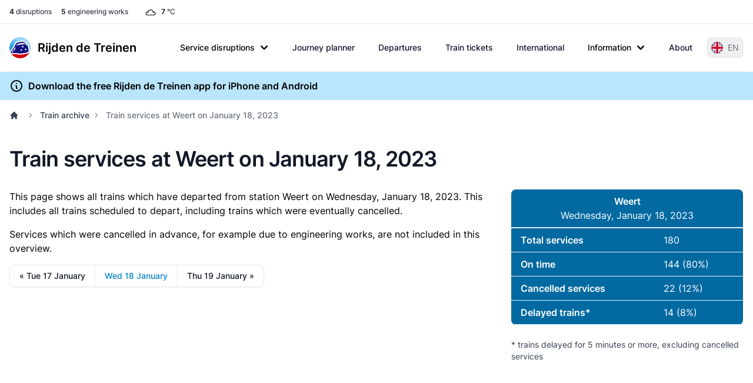

--- FILE ---
content_type: text/html; charset=UTF-8
request_url: https://www.rijdendetreinen.nl/en/train-archive/2023-01-18/weert
body_size: 31982
content:
<!DOCTYPE html>
<html lang="en">
<head>
    <meta charset="UTF-8">
    <meta name="viewport" content="width=device-width, initial-scale=1">
    <meta name="csrf-param" content="_csrf-frontend">
<meta name="csrf-token" content="5Rp8zV_lSv3u0njTZRJ4KOFja2ZZA7q_F7mVlRbMKFeiKh-hbbUcqqaEE5gPUAF9zFojKmg6zvJv1tbXVaQQeg==">
    <title>Train services at Weert on January 18, 2023</title>
    <link rel="preconnect" href="https://tags.refinery89.com">
    <link rel="preconnect" href="https://cdn.consentmanager.net">
    <link rel="preconnect" href="https://www.googletagmanager.com">
    <script src="https://tags.refinery89.com/rijdendetreinennl.js" async></script>
        <script async src="https://www.googletagmanager.com/gtag/js?id=G-87Z06NTS2T"></script>
    <script>
        window.dataLayer = window.dataLayer || [];
        function gtag() {
            dataLayer.push(arguments);
        }
        gtag('js', new Date());
        gtag('config', 'G-87Z06NTS2T');
        gtag('set', 'content_group', "train-archive");    </script>
    
    <meta name="description" content="Historic overview of all trains which departed from Weert on Wednesday, January 18, 2023.">
<meta name="theme-color" content="#0284c7">
<meta property="fb:app_id" content="1549540421752101">
<meta property="og:type" content="website">
<meta property="og:title" content="Train services at Weert on January 18, 2023">
<meta property="og:description" content="Historic overview of all trains which departed from Weert on Wednesday, January 18, 2023.">
<meta property="og:image" content="https://www.rijdendetreinen.nl/en/images/opengraph-image.jpg">
<meta property="og:locale" content="en_US">
<meta property="og:url" content="https://www.rijdendetreinen.nl/en/train-archive/2023-01-18/weert">
<meta property="twitter:card" content="summary">
<meta property="twitter:site" content="@rijdendetreinen">
<link href="/manifest.json" rel="manifest">
<link href="/apple-touch-icon.png" rel="apple-touch-icon">
<link href="/favicon-32x32.png" rel="icon" sizes="32x32">
<link href="/favicon-16x16.png" rel="icon" sizes="16x16">
<link href="https://www.rijdendetreinen.nl/treinarchief/2023-01-18/weert" rel="alternate" hreflang="nl">
<link href="https://www.rijdendetreinen.nl/en/train-archive/2023-01-18/weert" rel="alternate" hreflang="en">
<link href="https://www.rijdendetreinen.nl/en/train-archive/2023-01-18/weert" rel="alternate" hreflang="x-default">
<link href="/dist/assets/app-Dw17xDhS.css" rel="stylesheet" media="print" onload="this.media=&#039;all&#039;">
<style>.banner-broad{margin-top:1rem;margin-bottom:1rem;width:320px;height:100px}.banner-square{margin-top:1rem;margin-bottom:1rem;width:320px;height:320px}@media (min-width: 500px){.banner-broad{width:468px;height:60px}}@media (min-width: 800px){.banner-broad{width:728px;height:90px}}@media (min-width: 1000px){.banner-broad{width:970px;height:90px;max-height:250px}}.banner ins{height:100%}.debug-ads .r89-desktop-billboard-atf,.debug-ads .r89-desktop-billboard-btf,.debug-ads .r89-desktop-hpa-atf,.debug-ads .r89-desktop-hpa-btf,.debug-ads .r89-desktop-leaderboard-atf,.debug-ads .r89-desktop-leaderboard-atf-stations,.debug-ads .r89-desktop-leaderboard-btf,.debug-ads .r89-desktop-leaderboard-btf-stations,.debug-ads .r89-desktop-leaderboard-btf-low,.debug-ads .r89-desktop-InContent,.debug-ads .r89-desktop-rectangle-atf,.debug-ads .r89-desktop-rectangle-btf,.debug-ads .r89-desktop-billboard-atf-stations,.debug-ads .r89-mobile-billboard-top,.debug-ads .r89-mobile-billboard-top-stations,.debug-ads .r89-mobile-rectangle-infinite,.debug-ads .r89-mobile-rectangle-low,.debug-ads .r89-mobile-rectangle-low-stations,.debug-ads .r89-mobile-rectangle-mid,.debug-ads .r89-mobile-rectangle-mid-stations,.debug-ads .r89-Mobile-Rectangle-Mid-300x600,.debug-ads .r89-Mobile-Rectangle-Mid-300x600-stations,.debug-ads .r89-Video-Outstream{background-image:linear-gradient(to right,var(--tw-gradient-stops));--tw-gradient-from: #38bdf8 var(--tw-gradient-from-position);--tw-gradient-to: rgb(56 189 248 / 0) var(--tw-gradient-to-position);--tw-gradient-stops: var(--tw-gradient-from), var(--tw-gradient-to);--tw-gradient-to: rgb(251 113 133 / 0) var(--tw-gradient-to-position);--tw-gradient-stops: var(--tw-gradient-from), #fb7185 var(--tw-gradient-via-position), var(--tw-gradient-to);--tw-gradient-to: #a3e635 var(--tw-gradient-to-position)}.debug-ads .r89-desktop-leaderboard-atf,.debug-ads .r89-desktop-leaderboard-btf,.debug-ads .r89-desktop-leaderboard-atf-stations,.debug-ads .r89-desktop-leaderboard-btf-stations{height:90px}.debug-ads .r89-desktop-billboard-btf,.debug-ads .r89-desktop-billboard-atf-stations{height:250px}.debug-ads .r89-desktop-hpa-atf,.debug-ads .r89-desktop-hpa-atf-stations,.debug-ads .r89-desktop-hpa-btf{width:300px;height:600px}.debug-ads .r89-Mobile-Rectangle-Mid-300x600,.debug-ads .r89-Mobile-Rectangle-Mid-300x600-stations{height:600px}.debug-ads .r89-mobile-rectangle-mid,.debug-ads .r89-mobile-rectangle-mid-stations{height:300px}.debug-ads .r89-mobile-rectangle-low,.debug-ads .r89-mobile-rectangle-low-stations{width:336px;height:280px}.debug-ads .r89-desktop-rectangle-atf,.debug-ads .r89-desktop-rectangle-btf{height:300px}.debug-ads .r89-Video-Outstream{height:250px;width:336px}@media (min-width: 800px){.debug-ads .r89-Video-Outstream{height:250px;width:728px}}*,:before,:after{--tw-border-spacing-x: 0;--tw-border-spacing-y: 0;--tw-translate-x: 0;--tw-translate-y: 0;--tw-rotate: 0;--tw-skew-x: 0;--tw-skew-y: 0;--tw-scale-x: 1;--tw-scale-y: 1;--tw-pan-x: ;--tw-pan-y: ;--tw-pinch-zoom: ;--tw-scroll-snap-strictness: proximity;--tw-gradient-from-position: ;--tw-gradient-via-position: ;--tw-gradient-to-position: ;--tw-ordinal: ;--tw-slashed-zero: ;--tw-numeric-figure: ;--tw-numeric-spacing: ;--tw-numeric-fraction: ;--tw-ring-inset: ;--tw-ring-offset-width: 0px;--tw-ring-offset-color: #fff;--tw-ring-color: rgb(63 131 248 / .5);--tw-ring-offset-shadow: 0 0 #0000;--tw-ring-shadow: 0 0 #0000;--tw-shadow: 0 0 #0000;--tw-shadow-colored: 0 0 #0000;--tw-blur: ;--tw-brightness: ;--tw-contrast: ;--tw-grayscale: ;--tw-hue-rotate: ;--tw-invert: ;--tw-saturate: ;--tw-sepia: ;--tw-drop-shadow: ;--tw-backdrop-blur: ;--tw-backdrop-brightness: ;--tw-backdrop-contrast: ;--tw-backdrop-grayscale: ;--tw-backdrop-hue-rotate: ;--tw-backdrop-invert: ;--tw-backdrop-opacity: ;--tw-backdrop-saturate: ;--tw-backdrop-sepia: ;--tw-contain-size: ;--tw-contain-layout: ;--tw-contain-paint: ;--tw-contain-style: }::backdrop{--tw-border-spacing-x: 0;--tw-border-spacing-y: 0;--tw-translate-x: 0;--tw-translate-y: 0;--tw-rotate: 0;--tw-skew-x: 0;--tw-skew-y: 0;--tw-scale-x: 1;--tw-scale-y: 1;--tw-pan-x: ;--tw-pan-y: ;--tw-pinch-zoom: ;--tw-scroll-snap-strictness: proximity;--tw-gradient-from-position: ;--tw-gradient-via-position: ;--tw-gradient-to-position: ;--tw-ordinal: ;--tw-slashed-zero: ;--tw-numeric-figure: ;--tw-numeric-spacing: ;--tw-numeric-fraction: ;--tw-ring-inset: ;--tw-ring-offset-width: 0px;--tw-ring-offset-color: #fff;--tw-ring-color: rgb(63 131 248 / .5);--tw-ring-offset-shadow: 0 0 #0000;--tw-ring-shadow: 0 0 #0000;--tw-shadow: 0 0 #0000;--tw-shadow-colored: 0 0 #0000;--tw-blur: ;--tw-brightness: ;--tw-contrast: ;--tw-grayscale: ;--tw-hue-rotate: ;--tw-invert: ;--tw-saturate: ;--tw-sepia: ;--tw-drop-shadow: ;--tw-backdrop-blur: ;--tw-backdrop-brightness: ;--tw-backdrop-contrast: ;--tw-backdrop-grayscale: ;--tw-backdrop-hue-rotate: ;--tw-backdrop-invert: ;--tw-backdrop-opacity: ;--tw-backdrop-saturate: ;--tw-backdrop-sepia: ;--tw-contain-size: ;--tw-contain-layout: ;--tw-contain-paint: ;--tw-contain-style: }*,:before,:after{box-sizing:border-box;border-width:0;border-style:solid;border-color:#e5e7eb}:before,:after{--tw-content: ""}html,:host{line-height:1.5;-webkit-text-size-adjust:100%;-moz-tab-size:4;-o-tab-size:4;tab-size:4;font-family:Inter,Arial,sans-serif;font-feature-settings:normal;font-variation-settings:normal;-webkit-tap-highlight-color:transparent}body{margin:0;line-height:inherit}hr{height:0;color:inherit;border-top-width:1px}abbr:where([title]){-webkit-text-decoration:underline dotted;text-decoration:underline dotted}h1,h2,h3,h4,h5,h6{font-size:inherit;font-weight:inherit}a{color:inherit;text-decoration:inherit}b,strong{font-weight:bolder}code,kbd,samp,pre{font-family:ui-monospace,SFMono-Regular,Menlo,Monaco,Consolas,Liberation Mono,Courier New,monospace;font-feature-settings:normal;font-variation-settings:normal;font-size:1em}small{font-size:80%}sub,sup{font-size:75%;line-height:0;position:relative;vertical-align:baseline}sub{bottom:-.25em}sup{top:-.5em}table{text-indent:0;border-color:inherit;border-collapse:collapse}button,input,optgroup,select,textarea{font-family:inherit;font-feature-settings:inherit;font-variation-settings:inherit;font-size:100%;font-weight:inherit;line-height:inherit;letter-spacing:inherit;color:inherit;margin:0;padding:0}button,select{text-transform:none}button,input:where([type=button]),input:where([type=reset]),input:where([type=submit]){-webkit-appearance:button;background-color:transparent;background-image:none}:-moz-focusring{outline:auto}:-moz-ui-invalid{box-shadow:none}progress{vertical-align:baseline}::-webkit-inner-spin-button,::-webkit-outer-spin-button{height:auto}[type=search]{-webkit-appearance:textfield;outline-offset:-2px}::-webkit-search-decoration{-webkit-appearance:none}::-webkit-file-upload-button{-webkit-appearance:button;font:inherit}summary{display:list-item}blockquote,dl,dd,h1,h2,h3,h4,h5,h6,hr,figure,p,pre{margin:0}fieldset{margin:0;padding:0}legend{padding:0}ol,ul,menu{list-style:none;margin:0;padding:0}dialog{padding:0}textarea{resize:vertical}input::-moz-placeholder,textarea::-moz-placeholder{opacity:1;color:#9ca3af}input::placeholder,textarea::placeholder{opacity:1;color:#9ca3af}button,[role=button]{cursor:pointer}:disabled{cursor:default}img,svg,video,canvas,audio,iframe,embed,object{display:block;vertical-align:middle}img,video{max-width:100%;height:auto}[hidden]:where(:not([hidden=until-found])){display:none}[type=text],[type=email],[type=url],[type=password],[type=number],[type=date],[type=datetime-local],[type=month],[type=search],[type=tel],[type=time],[type=week],[multiple],textarea,select{-webkit-appearance:none;-moz-appearance:none;appearance:none;background-color:#fff;border-color:#6b7280;border-width:1px;border-radius:0;padding:.5rem .75rem;font-size:1rem;line-height:1.5rem;--tw-shadow: 0 0 #0000}[type=text]:focus,[type=email]:focus,[type=url]:focus,[type=password]:focus,[type=number]:focus,[type=date]:focus,[type=datetime-local]:focus,[type=month]:focus,[type=search]:focus,[type=tel]:focus,[type=time]:focus,[type=week]:focus,[multiple]:focus,textarea:focus,select:focus{outline:2px solid transparent;outline-offset:2px;--tw-ring-inset: var(--tw-empty, );--tw-ring-offset-width: 0px;--tw-ring-offset-color: #fff;--tw-ring-color: #1C64F2;--tw-ring-offset-shadow: var(--tw-ring-inset) 0 0 0 var(--tw-ring-offset-width) var(--tw-ring-offset-color);--tw-ring-shadow: var(--tw-ring-inset) 0 0 0 calc(1px + var(--tw-ring-offset-width)) var(--tw-ring-color);box-shadow:var(--tw-ring-offset-shadow),var(--tw-ring-shadow),var(--tw-shadow);border-color:#1c64f2}input::-moz-placeholder,textarea::-moz-placeholder{color:#6b7280;opacity:1}input::placeholder,textarea::placeholder{color:#6b7280;opacity:1}::-webkit-datetime-edit-fields-wrapper{padding:0}::-webkit-date-and-time-value{min-height:1.5em}select:not([size]){background-image:url("data:image/svg+xml,%3csvg xmlns='http://www.w3.org/2000/svg' fill='none' viewBox='0 0 20 20'%3e%3cpath stroke='%236B7280' stroke-linecap='round' stroke-linejoin='round' stroke-width='1.5' d='M6 8l4 4 4-4'/%3e%3c/svg%3e");background-position:right .5rem center;background-repeat:no-repeat;background-size:1.5em 1.5em;padding-right:2.5rem;-webkit-print-color-adjust:exact;print-color-adjust:exact}[multiple]{background-image:initial;background-position:initial;background-repeat:unset;background-size:initial;padding-right:.75rem;-webkit-print-color-adjust:unset;print-color-adjust:unset}[type=checkbox],[type=radio]{-webkit-appearance:none;-moz-appearance:none;appearance:none;padding:0;-webkit-print-color-adjust:exact;print-color-adjust:exact;display:inline-block;vertical-align:middle;background-origin:border-box;-webkit-user-select:none;-moz-user-select:none;user-select:none;flex-shrink:0;height:1rem;width:1rem;color:#1c64f2;background-color:#fff;border-color:#6b7280;border-width:1px;--tw-shadow: 0 0 #0000}[type=checkbox]{border-radius:0}[type=radio]{border-radius:100%}[type=checkbox]:focus,[type=radio]:focus{outline:2px solid transparent;outline-offset:2px;--tw-ring-inset: var(--tw-empty, );--tw-ring-offset-width: 2px;--tw-ring-offset-color: #fff;--tw-ring-color: #1C64F2;--tw-ring-offset-shadow: var(--tw-ring-inset) 0 0 0 var(--tw-ring-offset-width) var(--tw-ring-offset-color);--tw-ring-shadow: var(--tw-ring-inset) 0 0 0 calc(2px + var(--tw-ring-offset-width)) var(--tw-ring-color);box-shadow:var(--tw-ring-offset-shadow),var(--tw-ring-shadow),var(--tw-shadow)}[type=checkbox]:checked,[type=radio]:checked,.dark [type=checkbox]:checked,.dark [type=radio]:checked{border-color:transparent;background-color:currentColor;background-size:100% 100%;background-position:center;background-repeat:no-repeat}[type=checkbox]:checked{background-image:url("data:image/svg+xml,%3csvg viewBox='0 0 16 16' fill='white' xmlns='http://www.w3.org/2000/svg'%3e%3cpath d='M12.207 4.793a1 1 0 010 1.414l-5 5a1 1 0 01-1.414 0l-2-2a1 1 0 011.414-1.414L6.5 9.086l4.293-4.293a1 1 0 011.414 0z'/%3e%3c/svg%3e")}[type=radio]:checked{background-image:url("data:image/svg+xml,%3csvg viewBox='0 0 16 16' fill='white' xmlns='http://www.w3.org/2000/svg'%3e%3ccircle cx='8' cy='8' r='3'/%3e%3c/svg%3e")}[type=checkbox]:indeterminate{background-image:url("data:image/svg+xml,%3csvg xmlns='http://www.w3.org/2000/svg' fill='none' viewBox='0 0 16 16'%3e%3cpath stroke='white' stroke-linecap='round' stroke-linejoin='round' stroke-width='2' d='M4 8h8'/%3e%3c/svg%3e");border-color:transparent;background-color:currentColor;background-size:100% 100%;background-position:center;background-repeat:no-repeat}[type=checkbox]:indeterminate:hover,[type=checkbox]:indeterminate:focus{border-color:transparent;background-color:currentColor}[type=file]{background:unset;border-color:inherit;border-width:0;border-radius:0;padding:0;font-size:unset;line-height:inherit}[type=file]:focus{outline:1px auto inherit}input[type=file]::file-selector-button{color:#fff;background:#1f2937;border:0;font-weight:500;font-size:.875rem;cursor:pointer;padding:.625rem 1rem .625rem 2rem;margin-inline-start:-1rem;margin-inline-end:1rem}input[type=file]::file-selector-button:hover{background:#374151}.dark input[type=file]::file-selector-button{color:#fff;background:#4b5563}.dark input[type=file]::file-selector-button:hover{background:#6b7280}input[type=range]::-webkit-slider-thumb{height:1.25rem;width:1.25rem;background:#1c64f2;border-radius:9999px;border:0;appearance:none;-moz-appearance:none;-webkit-appearance:none;cursor:pointer}input[type=range]:disabled::-webkit-slider-thumb{background:#9ca3af}.dark input[type=range]:disabled::-webkit-slider-thumb{background:#6b7280}input[type=range]:focus::-webkit-slider-thumb{outline:2px solid transparent;outline-offset:2px;--tw-ring-offset-shadow: var(--tw-ring-inset) 0 0 0 var(--tw-ring-offset-width) var(--tw-ring-offset-color);--tw-ring-shadow: var(--tw-ring-inset) 0 0 0 calc(4px + var(--tw-ring-offset-width)) var(--tw-ring-color);box-shadow:var(--tw-ring-offset-shadow),var(--tw-ring-shadow),var(--tw-shadow, 0 0 #0000);--tw-ring-opacity: 1px;--tw-ring-color: rgb(164 202 254 / var(--tw-ring-opacity))}input[type=range]::-moz-range-thumb{height:1.25rem;width:1.25rem;background:#1c64f2;border-radius:9999px;border:0;appearance:none;-moz-appearance:none;-webkit-appearance:none;cursor:pointer}input[type=range]:disabled::-moz-range-thumb{background:#9ca3af}.dark input[type=range]:disabled::-moz-range-thumb{background:#6b7280}input[type=range]::-moz-range-progress{background:#3f83f8}input[type=range]::-ms-fill-lower{background:#3f83f8}.toggle-bg:after{content:"";position:absolute;top:.125rem;left:.125rem;background:#fff;border-color:#d1d5db;border-width:1px;border-radius:9999px;height:1.25rem;width:1.25rem;transition-property:background-color,border-color,color,fill,stroke,opacity,box-shadow,transform,filter,backdrop-filter;transition-duration:.15s;box-shadow:var(--tw-ring-inset) 0 0 0 calc(0px + var(--tw-ring-offset-width)) var(--tw-ring-color)}input:checked+.toggle-bg:after{transform:translate(100%);border-color:#fff}input:checked+.toggle-bg{background:#1c64f2;border-color:#1c64f2}.tooltip-arrow,.tooltip-arrow:before{position:absolute;width:8px;height:8px;background:inherit}.tooltip-arrow{visibility:hidden}.tooltip-arrow:before{content:"";visibility:visible;transform:rotate(45deg)}[data-tooltip-style^=light]+.tooltip>.tooltip-arrow:before{border-style:solid;border-color:#e5e7eb}[data-tooltip-style^=light]+.tooltip[data-popper-placement^=top]>.tooltip-arrow:before{border-bottom-width:1px;border-right-width:1px}[data-tooltip-style^=light]+.tooltip[data-popper-placement^=right]>.tooltip-arrow:before{border-bottom-width:1px;border-left-width:1px}[data-tooltip-style^=light]+.tooltip[data-popper-placement^=bottom]>.tooltip-arrow:before{border-top-width:1px;border-left-width:1px}[data-tooltip-style^=light]+.tooltip[data-popper-placement^=left]>.tooltip-arrow:before{border-top-width:1px;border-right-width:1px}.tooltip[data-popper-placement^=top]>.tooltip-arrow{bottom:-4px}.tooltip[data-popper-placement^=bottom]>.tooltip-arrow{top:-4px}.tooltip[data-popper-placement^=left]>.tooltip-arrow{right:-4px}.tooltip[data-popper-placement^=right]>.tooltip-arrow{left:-4px}.tooltip.invisible>.tooltip-arrow:before{visibility:hidden}[data-popper-arrow],[data-popper-arrow]:before{position:absolute;width:8px;height:8px;background:inherit}[data-popper-arrow]{visibility:hidden}[data-popper-arrow]:before{content:"";visibility:visible;transform:rotate(45deg)}[data-popper-arrow]:after{content:"";visibility:visible;transform:rotate(45deg);position:absolute;width:9px;height:9px;background:inherit}[role=tooltip]>[data-popper-arrow]:before{border-style:solid;border-color:#e5e7eb}.dark [role=tooltip]>[data-popper-arrow]:before{border-style:solid;border-color:#4b5563}[role=tooltip]>[data-popper-arrow]:after{border-style:solid;border-color:#e5e7eb}.dark [role=tooltip]>[data-popper-arrow]:after{border-style:solid;border-color:#4b5563}[data-popover][role=tooltip][data-popper-placement^=top]>[data-popper-arrow]:before{border-bottom-width:1px;border-right-width:1px}[data-popover][role=tooltip][data-popper-placement^=top]>[data-popper-arrow]:after{border-bottom-width:1px;border-right-width:1px}[data-popover][role=tooltip][data-popper-placement^=right]>[data-popper-arrow]:before{border-bottom-width:1px;border-left-width:1px}[data-popover][role=tooltip][data-popper-placement^=right]>[data-popper-arrow]:after{border-bottom-width:1px;border-left-width:1px}[data-popover][role=tooltip][data-popper-placement^=bottom]>[data-popper-arrow]:before{border-top-width:1px;border-left-width:1px}[data-popover][role=tooltip][data-popper-placement^=bottom]>[data-popper-arrow]:after{border-top-width:1px;border-left-width:1px}[data-popover][role=tooltip][data-popper-placement^=left]>[data-popper-arrow]:before{border-top-width:1px;border-right-width:1px}[data-popover][role=tooltip][data-popper-placement^=left]>[data-popper-arrow]:after{border-top-width:1px;border-right-width:1px}[data-popover][role=tooltip][data-popper-placement^=top]>[data-popper-arrow]{bottom:-5px}[data-popover][role=tooltip][data-popper-placement^=bottom]>[data-popper-arrow]{top:-5px}[data-popover][role=tooltip][data-popper-placement^=left]>[data-popper-arrow]{right:-5px}[data-popover][role=tooltip][data-popper-placement^=right]>[data-popper-arrow]{left:-5px}[role=tooltip].invisible>[data-popper-arrow]:before{visibility:hidden}[role=tooltip].invisible>[data-popper-arrow]:after{visibility:hidden}html{scroll-behavior:smooth}.container{width:100%}@media (min-width: 640px){.container{max-width:640px}}@media (min-width: 768px){.container{max-width:768px}}@media (min-width: 1024px){.container{max-width:1024px}}@media (min-width: 1280px){.container{max-width:1280px}}@media (min-width: 1536px){.container{max-width:1536px}}.prose{color:var(--tw-prose-body);max-width:65ch}.prose :where(p):not(:where([class~=not-prose],[class~=not-prose] *)){margin-top:1.25em;margin-bottom:1.25em}.prose :where([class~=lead]):not(:where([class~=not-prose],[class~=not-prose] *)){color:var(--tw-prose-lead);font-size:1.25em;line-height:1.6;margin-top:1.2em;margin-bottom:1.2em}.prose :where(a):not(:where([class~=not-prose],[class~=not-prose] *)){color:var(--tw-prose-links);text-decoration:underline;font-weight:500}.prose :where(strong):not(:where([class~=not-prose],[class~=not-prose] *)){color:var(--tw-prose-bold);font-weight:600}.prose :where(a strong):not(:where([class~=not-prose],[class~=not-prose] *)){color:inherit}.prose :where(blockquote strong):not(:where([class~=not-prose],[class~=not-prose] *)){color:inherit}.prose :where(thead th strong):not(:where([class~=not-prose],[class~=not-prose] *)){color:inherit}.prose :where(ol):not(:where([class~=not-prose],[class~=not-prose] *)){list-style-type:decimal;margin-top:1.25em;margin-bottom:1.25em;padding-inline-start:1.625em}.prose :where(ol[type=A]):not(:where([class~=not-prose],[class~=not-prose] *)){list-style-type:upper-alpha}.prose :where(ol[type=a]):not(:where([class~=not-prose],[class~=not-prose] *)){list-style-type:lower-alpha}.prose :where(ol[type=A s]):not(:where([class~=not-prose],[class~=not-prose] *)){list-style-type:upper-alpha}.prose :where(ol[type=a s]):not(:where([class~=not-prose],[class~=not-prose] *)){list-style-type:lower-alpha}.prose :where(ol[type=I]):not(:where([class~=not-prose],[class~=not-prose] *)){list-style-type:upper-roman}.prose :where(ol[type=i]):not(:where([class~=not-prose],[class~=not-prose] *)){list-style-type:lower-roman}.prose :where(ol[type=I s]):not(:where([class~=not-prose],[class~=not-prose] *)){list-style-type:upper-roman}.prose :where(ol[type=i s]):not(:where([class~=not-prose],[class~=not-prose] *)){list-style-type:lower-roman}.prose :where(ol[type="1"]):not(:where([class~=not-prose],[class~=not-prose] *)){list-style-type:decimal}.prose :where(ul):not(:where([class~=not-prose],[class~=not-prose] *)){list-style-type:disc;margin-top:1.25em;margin-bottom:1.25em;padding-inline-start:1.625em}.prose :where(ol>li):not(:where([class~=not-prose],[class~=not-prose] *))::marker{font-weight:400;color:var(--tw-prose-counters)}.prose :where(ul>li):not(:where([class~=not-prose],[class~=not-prose] *))::marker{color:var(--tw-prose-bullets)}.prose :where(dt):not(:where([class~=not-prose],[class~=not-prose] *)){color:var(--tw-prose-headings);font-weight:600;margin-top:1.25em}.prose :where(hr):not(:where([class~=not-prose],[class~=not-prose] *)){border-color:var(--tw-prose-hr);border-top-width:1px;margin-top:3em;margin-bottom:3em}.prose :where(blockquote):not(:where([class~=not-prose],[class~=not-prose] *)){font-weight:500;font-style:italic;color:var(--tw-prose-quotes);border-inline-start-width:.25rem;border-inline-start-color:var(--tw-prose-quote-borders);quotes:"“""”""‘""’";margin-top:1.6em;margin-bottom:1.6em;padding-inline-start:1em}.prose :where(blockquote p:first-of-type):not(:where([class~=not-prose],[class~=not-prose] *)):before{content:open-quote}.prose :where(blockquote p:last-of-type):not(:where([class~=not-prose],[class~=not-prose] *)):after{content:close-quote}.prose :where(h1):not(:where([class~=not-prose],[class~=not-prose] *)){color:var(--tw-prose-headings);font-weight:800;font-size:2.25em;margin-top:0;margin-bottom:.8888889em;line-height:1.1111111}.prose :where(h1 strong):not(:where([class~=not-prose],[class~=not-prose] *)){font-weight:900;color:inherit}.prose :where(h2):not(:where([class~=not-prose],[class~=not-prose] *)){color:var(--tw-prose-headings);font-weight:700;font-size:1.5em;margin-top:2em;margin-bottom:1em;line-height:1.3333333}.prose :where(h2 strong):not(:where([class~=not-prose],[class~=not-prose] *)){font-weight:800;color:inherit}.prose :where(h3):not(:where([class~=not-prose],[class~=not-prose] *)){color:var(--tw-prose-headings);font-weight:600;font-size:1.25em;margin-top:1.6em;margin-bottom:.6em;line-height:1.6}.prose :where(h3 strong):not(:where([class~=not-prose],[class~=not-prose] *)){font-weight:700;color:inherit}.prose :where(h4):not(:where([class~=not-prose],[class~=not-prose] *)){color:var(--tw-prose-headings);font-weight:600;margin-top:1.5em;margin-bottom:.5em;line-height:1.5}.prose :where(h4 strong):not(:where([class~=not-prose],[class~=not-prose] *)){font-weight:700;color:inherit}.prose :where(img):not(:where([class~=not-prose],[class~=not-prose] *)){margin-top:2em;margin-bottom:2em}.prose :where(picture):not(:where([class~=not-prose],[class~=not-prose] *)){display:block;margin-top:2em;margin-bottom:2em}.prose :where(video):not(:where([class~=not-prose],[class~=not-prose] *)){margin-top:2em;margin-bottom:2em}.prose :where(kbd):not(:where([class~=not-prose],[class~=not-prose] *)){font-weight:500;font-family:inherit;color:var(--tw-prose-kbd);box-shadow:0 0 0 1px var(--tw-prose-kbd-shadows),0 3px 0 var(--tw-prose-kbd-shadows);font-size:.875em;border-radius:.3125rem;padding-top:.1875em;padding-inline-end:.375em;padding-bottom:.1875em;padding-inline-start:.375em}.prose :where(code):not(:where([class~=not-prose],[class~=not-prose] *)){color:var(--tw-prose-code);font-weight:600;font-size:.875em}.prose :where(code):not(:where([class~=not-prose],[class~=not-prose] *)):before{content:"`"}.prose :where(code):not(:where([class~=not-prose],[class~=not-prose] *)):after{content:"`"}.prose :where(a code):not(:where([class~=not-prose],[class~=not-prose] *)){color:inherit}.prose :where(h1 code):not(:where([class~=not-prose],[class~=not-prose] *)){color:inherit}.prose :where(h2 code):not(:where([class~=not-prose],[class~=not-prose] *)){color:inherit;font-size:.875em}.prose :where(h3 code):not(:where([class~=not-prose],[class~=not-prose] *)){color:inherit;font-size:.9em}.prose :where(h4 code):not(:where([class~=not-prose],[class~=not-prose] *)){color:inherit}.prose :where(blockquote code):not(:where([class~=not-prose],[class~=not-prose] *)){color:inherit}.prose :where(thead th code):not(:where([class~=not-prose],[class~=not-prose] *)){color:inherit}.prose :where(pre):not(:where([class~=not-prose],[class~=not-prose] *)){color:var(--tw-prose-pre-code);background-color:var(--tw-prose-pre-bg);overflow-x:auto;font-weight:400;font-size:.875em;line-height:1.7142857;margin-top:1.7142857em;margin-bottom:1.7142857em;border-radius:.375rem;padding-top:.8571429em;padding-inline-end:1.1428571em;padding-bottom:.8571429em;padding-inline-start:1.1428571em}.prose :where(pre code):not(:where([class~=not-prose],[class~=not-prose] *)){background-color:transparent;border-width:0;border-radius:0;padding:0;font-weight:inherit;color:inherit;font-size:inherit;font-family:inherit;line-height:inherit}.prose :where(pre code):not(:where([class~=not-prose],[class~=not-prose] *)):before{content:none}.prose :where(pre code):not(:where([class~=not-prose],[class~=not-prose] *)):after{content:none}.prose :where(table):not(:where([class~=not-prose],[class~=not-prose] *)){width:100%;table-layout:auto;margin-top:2em;margin-bottom:2em;font-size:.875em;line-height:1.7142857}.prose :where(thead):not(:where([class~=not-prose],[class~=not-prose] *)){border-bottom-width:1px;border-bottom-color:var(--tw-prose-th-borders)}.prose :where(thead th):not(:where([class~=not-prose],[class~=not-prose] *)){color:var(--tw-prose-headings);font-weight:600;vertical-align:bottom;padding-inline-end:.5714286em;padding-bottom:.5714286em;padding-inline-start:.5714286em}.prose :where(tbody tr):not(:where([class~=not-prose],[class~=not-prose] *)){border-bottom-width:1px;border-bottom-color:var(--tw-prose-td-borders)}.prose :where(tbody tr:last-child):not(:where([class~=not-prose],[class~=not-prose] *)){border-bottom-width:0}.prose :where(tbody td):not(:where([class~=not-prose],[class~=not-prose] *)){vertical-align:baseline}.prose :where(tfoot):not(:where([class~=not-prose],[class~=not-prose] *)){border-top-width:1px;border-top-color:var(--tw-prose-th-borders)}.prose :where(tfoot td):not(:where([class~=not-prose],[class~=not-prose] *)){vertical-align:top}.prose :where(th,td):not(:where([class~=not-prose],[class~=not-prose] *)){text-align:start}.prose :where(figure>*):not(:where([class~=not-prose],[class~=not-prose] *)){margin-top:0;margin-bottom:0}.prose :where(figcaption):not(:where([class~=not-prose],[class~=not-prose] *)){color:var(--tw-prose-captions);font-size:.875em;line-height:1.4285714;margin-top:.8571429em}.prose{--tw-prose-body: #374151;--tw-prose-headings: #111827;--tw-prose-lead: #4b5563;--tw-prose-links: #111827;--tw-prose-bold: #111827;--tw-prose-counters: #6b7280;--tw-prose-bullets: #d1d5db;--tw-prose-hr: #e5e7eb;--tw-prose-quotes: #111827;--tw-prose-quote-borders: #e5e7eb;--tw-prose-captions: #6b7280;--tw-prose-kbd: #111827;--tw-prose-kbd-shadows: rgb(17 24 39 / 10%);--tw-prose-code: #111827;--tw-prose-pre-code: #e5e7eb;--tw-prose-pre-bg: #1f2937;--tw-prose-th-borders: #d1d5db;--tw-prose-td-borders: #e5e7eb;--tw-prose-invert-body: #d1d5db;--tw-prose-invert-headings: #fff;--tw-prose-invert-lead: #9ca3af;--tw-prose-invert-links: #fff;--tw-prose-invert-bold: #fff;--tw-prose-invert-counters: #9ca3af;--tw-prose-invert-bullets: #4b5563;--tw-prose-invert-hr: #374151;--tw-prose-invert-quotes: #f3f4f6;--tw-prose-invert-quote-borders: #374151;--tw-prose-invert-captions: #9ca3af;--tw-prose-invert-kbd: #fff;--tw-prose-invert-kbd-shadows: rgb(255 255 255 / 10%);--tw-prose-invert-code: #fff;--tw-prose-invert-pre-code: #d1d5db;--tw-prose-invert-pre-bg: rgb(0 0 0 / 50%);--tw-prose-invert-th-borders: #4b5563;--tw-prose-invert-td-borders: #374151;font-size:1rem;line-height:1.75}.prose :where(picture>img):not(:where([class~=not-prose],[class~=not-prose] *)){margin-top:0;margin-bottom:0}.prose :where(li):not(:where([class~=not-prose],[class~=not-prose] *)){margin-top:.5em;margin-bottom:.5em}.prose :where(ol>li):not(:where([class~=not-prose],[class~=not-prose] *)){padding-inline-start:.375em}.prose :where(ul>li):not(:where([class~=not-prose],[class~=not-prose] *)){padding-inline-start:.375em}.prose :where(.prose>ul>li p):not(:where([class~=not-prose],[class~=not-prose] *)){margin-top:.75em;margin-bottom:.75em}.prose :where(.prose>ul>li>p:first-child):not(:where([class~=not-prose],[class~=not-prose] *)){margin-top:1.25em}.prose :where(.prose>ul>li>p:last-child):not(:where([class~=not-prose],[class~=not-prose] *)){margin-bottom:1.25em}.prose :where(.prose>ol>li>p:first-child):not(:where([class~=not-prose],[class~=not-prose] *)){margin-top:1.25em}.prose :where(.prose>ol>li>p:last-child):not(:where([class~=not-prose],[class~=not-prose] *)){margin-bottom:1.25em}.prose :where(ul ul,ul ol,ol ul,ol ol):not(:where([class~=not-prose],[class~=not-prose] *)){margin-top:.75em;margin-bottom:.75em}.prose :where(dl):not(:where([class~=not-prose],[class~=not-prose] *)){margin-top:1.25em;margin-bottom:1.25em}.prose :where(dd):not(:where([class~=not-prose],[class~=not-prose] *)){margin-top:.5em;padding-inline-start:1.625em}.prose :where(hr+*):not(:where([class~=not-prose],[class~=not-prose] *)){margin-top:0}.prose :where(h2+*):not(:where([class~=not-prose],[class~=not-prose] *)){margin-top:0}.prose :where(h3+*):not(:where([class~=not-prose],[class~=not-prose] *)){margin-top:0}.prose :where(h4+*):not(:where([class~=not-prose],[class~=not-prose] *)){margin-top:0}.prose :where(thead th:first-child):not(:where([class~=not-prose],[class~=not-prose] *)){padding-inline-start:0}.prose :where(thead th:last-child):not(:where([class~=not-prose],[class~=not-prose] *)){padding-inline-end:0}.prose :where(tbody td,tfoot td):not(:where([class~=not-prose],[class~=not-prose] *)){padding-top:.5714286em;padding-inline-end:.5714286em;padding-bottom:.5714286em;padding-inline-start:.5714286em}.prose :where(tbody td:first-child,tfoot td:first-child):not(:where([class~=not-prose],[class~=not-prose] *)){padding-inline-start:0}.prose :where(tbody td:last-child,tfoot td:last-child):not(:where([class~=not-prose],[class~=not-prose] *)){padding-inline-end:0}.prose :where(figure):not(:where([class~=not-prose],[class~=not-prose] *)){margin-top:2em;margin-bottom:2em}.prose :where(.prose>:first-child):not(:where([class~=not-prose],[class~=not-prose] *)){margin-top:0}.prose :where(.prose>:last-child):not(:where([class~=not-prose],[class~=not-prose] *)){margin-bottom:0}.sr-only{position:absolute;width:1px;height:1px;padding:0;margin:-1px;overflow:hidden;clip:rect(0,0,0,0);white-space:nowrap;border-width:0}.pointer-events-none{pointer-events:none}.visible{visibility:visible}.invisible{visibility:hidden}.collapse{visibility:collapse}.static{position:static}.fixed{position:fixed}.absolute{position:absolute}.relative{position:relative}.sticky{position:sticky}.inset-0{inset:0}.inset-y-0{top:0;bottom:0}.-left-1\.5{left:-.375rem}.-left-2{left:-.5rem}.-left-3{left:-.75rem}.-left-\[0\.42rem\]{left:-.42rem}.bottom-0{bottom:0}.bottom-\[60px\]{bottom:60px}.left-0{left:0}.left-4{left:1rem}.right-0{right:0}.right-4{right:1rem}.top-0{top:0}.top-4{top:1rem}.z-10{z-index:10}.z-20{z-index:20}.z-30{z-index:30}.z-40{z-index:40}.z-50{z-index:50}.order-1{order:1}.order-2{order:2}.order-3{order:3}.order-4{order:4}.col-span-12{grid-column:span 12 / span 12}.col-span-2{grid-column:span 2 / span 2}.col-span-3{grid-column:span 3 / span 3}.col-span-4{grid-column:span 4 / span 4}.-m-1{margin:-.25rem}.-m-2{margin:-.5rem}.m-1{margin:.25rem}.m-4{margin:1rem}.-mx-0\.5{margin-left:-.125rem;margin-right:-.125rem}.-mx-4{margin-left:-1rem;margin-right:-1rem}.-mx-6{margin-left:-1.5rem;margin-right:-1.5rem}.-mx-8{margin-left:-2rem;margin-right:-2rem}.mx-0{margin-left:0;margin-right:0}.mx-1{margin-left:.25rem;margin-right:.25rem}.mx-auto{margin-left:auto;margin-right:auto}.my-1{margin-top:.25rem;margin-bottom:.25rem}.my-12{margin-top:3rem;margin-bottom:3rem}.my-16{margin-top:4rem;margin-bottom:4rem}.my-2{margin-top:.5rem;margin-bottom:.5rem}.my-24{margin-top:6rem;margin-bottom:6rem}.my-4{margin-top:1rem;margin-bottom:1rem}.my-6{margin-top:1.5rem;margin-bottom:1.5rem}.my-8{margin-top:2rem;margin-bottom:2rem}.-mb-1{margin-bottom:-.25rem}.-ml-12{margin-left:-3rem}.-ml-2{margin-left:-.5rem}.-mr-1{margin-right:-.25rem}.-mr-2{margin-right:-.5rem}.-mr-4{margin-right:-1rem}.-mt-1{margin-top:-.25rem}.mb-0\.5{margin-bottom:.125rem}.mb-1{margin-bottom:.25rem}.mb-1\.5{margin-bottom:.375rem}.mb-10{margin-bottom:2.5rem}.mb-12{margin-bottom:3rem}.mb-16{margin-bottom:4rem}.mb-2{margin-bottom:.5rem}.mb-3{margin-bottom:.75rem}.mb-4{margin-bottom:1rem}.mb-6{margin-bottom:1.5rem}.mb-8{margin-bottom:2rem}.ml-1{margin-left:.25rem}.ml-1\.5{margin-left:.375rem}.ml-12{margin-left:3rem}.ml-14{margin-left:3.5rem}.ml-2{margin-left:.5rem}.ml-3{margin-left:.75rem}.ml-4{margin-left:1rem}.ml-6{margin-left:1.5rem}.ml-auto{margin-left:auto}.mr-1{margin-right:.25rem}.mr-1\.5{margin-right:.375rem}.mr-2{margin-right:.5rem}.mr-3{margin-right:.75rem}.mr-4{margin-right:1rem}.mt-0{margin-top:0}.mt-0\.5{margin-top:.125rem}.mt-1{margin-top:.25rem}.mt-1\.5{margin-top:.375rem}.mt-12{margin-top:3rem}.mt-16{margin-top:4rem}.mt-2{margin-top:.5rem}.mt-24{margin-top:6rem}.mt-3{margin-top:.75rem}.mt-4{margin-top:1rem}.mt-6{margin-top:1.5rem}.mt-8{margin-top:2rem}.mt-\[270px\]{margin-top:270px}.block{display:block}.inline-block{display:inline-block}.inline{display:inline}.flex{display:flex}.inline-flex{display:inline-flex}.table{display:table}.grid{display:grid}.contents{display:contents}.hidden{display:none}.h-0{height:0px}.h-1{height:.25rem}.h-10{height:2.5rem}.h-12{height:3rem}.h-16{height:4rem}.h-2{height:.5rem}.h-20{height:5rem}.h-24{height:6rem}.h-3{height:.75rem}.h-3\.5{height:.875rem}.h-4{height:1rem}.h-48{height:12rem}.h-5{height:1.25rem}.h-6{height:1.5rem}.h-7{height:1.75rem}.h-8{height:2rem}.h-9{height:2.25rem}.h-auto{height:auto}.h-fit{height:-moz-fit-content;height:fit-content}.h-full{height:100%}.h-screen{height:100vh}.max-h-\[calc\(100vh-7rem\)\]{max-height:calc(100vh - 7rem)}.min-h-\[170px\]{min-height:170px}.w-0{width:0px}.w-0\.5{width:.125rem}.w-1\/2{width:50%}.w-10{width:2.5rem}.w-11{width:2.75rem}.w-12{width:3rem}.w-16{width:4rem}.w-2{width:.5rem}.w-24{width:6rem}.w-3{width:.75rem}.w-3\.5{width:.875rem}.w-4{width:1rem}.w-48{width:12rem}.w-5{width:1.25rem}.w-6{width:1.5rem}.w-64{width:16rem}.w-7{width:1.75rem}.w-8{width:2rem}.w-auto{width:auto}.w-fit{width:-moz-fit-content;width:fit-content}.w-full{width:100%}.w-screen{width:100vw}.max-w-2xl{max-width:42rem}.max-w-3xl{max-width:48rem}.max-w-4xl{max-width:56rem}.max-w-full{max-width:100%}.max-w-lg{max-width:32rem}.max-w-none{max-width:none}.max-w-screen-lg{max-width:1024px}.max-w-screen-xl{max-width:1280px}.max-w-sm{max-width:24rem}.max-w-xl{max-width:36rem}.flex-1{flex:1 1 0%}.flex-shrink{flex-shrink:1}.flex-shrink-0,.shrink-0{flex-shrink:0}.flex-grow,.grow{flex-grow:1}.-translate-x-\[110\%\]{--tw-translate-x: -110%;transform:translate(var(--tw-translate-x),var(--tw-translate-y)) rotate(var(--tw-rotate)) skew(var(--tw-skew-x)) skewY(var(--tw-skew-y)) scaleX(var(--tw-scale-x)) scaleY(var(--tw-scale-y))}.-translate-x-full{--tw-translate-x: -100%;transform:translate(var(--tw-translate-x),var(--tw-translate-y)) rotate(var(--tw-rotate)) skew(var(--tw-skew-x)) skewY(var(--tw-skew-y)) scaleX(var(--tw-scale-x)) scaleY(var(--tw-scale-y))}.-translate-y-full{--tw-translate-y: -100%;transform:translate(var(--tw-translate-x),var(--tw-translate-y)) rotate(var(--tw-rotate)) skew(var(--tw-skew-x)) skewY(var(--tw-skew-y)) scaleX(var(--tw-scale-x)) scaleY(var(--tw-scale-y))}.translate-x-0{--tw-translate-x: 0px;transform:translate(var(--tw-translate-x),var(--tw-translate-y)) rotate(var(--tw-rotate)) skew(var(--tw-skew-x)) skewY(var(--tw-skew-y)) scaleX(var(--tw-scale-x)) scaleY(var(--tw-scale-y))}.translate-x-\[110\%\]{--tw-translate-x: 110%;transform:translate(var(--tw-translate-x),var(--tw-translate-y)) rotate(var(--tw-rotate)) skew(var(--tw-skew-x)) skewY(var(--tw-skew-y)) scaleX(var(--tw-scale-x)) scaleY(var(--tw-scale-y))}.translate-x-full{--tw-translate-x: 100%;transform:translate(var(--tw-translate-x),var(--tw-translate-y)) rotate(var(--tw-rotate)) skew(var(--tw-skew-x)) skewY(var(--tw-skew-y)) scaleX(var(--tw-scale-x)) scaleY(var(--tw-scale-y))}.translate-y-full{--tw-translate-y: 100%;transform:translate(var(--tw-translate-x),var(--tw-translate-y)) rotate(var(--tw-rotate)) skew(var(--tw-skew-x)) skewY(var(--tw-skew-y)) scaleX(var(--tw-scale-x)) scaleY(var(--tw-scale-y))}.rotate-180{--tw-rotate: 180deg;transform:translate(var(--tw-translate-x),var(--tw-translate-y)) rotate(var(--tw-rotate)) skew(var(--tw-skew-x)) skewY(var(--tw-skew-y)) scaleX(var(--tw-scale-x)) scaleY(var(--tw-scale-y))}.transform{transform:translate(var(--tw-translate-x),var(--tw-translate-y)) rotate(var(--tw-rotate)) skew(var(--tw-skew-x)) skewY(var(--tw-skew-y)) scaleX(var(--tw-scale-x)) scaleY(var(--tw-scale-y))}.transform-none{transform:none}@keyframes pulse{50%{opacity:.5}}.animate-pulse{animation:pulse 2s cubic-bezier(.4,0,.6,1) infinite}@keyframes spin{to{transform:rotate(360deg)}}.animate-spin{animation:spin 1s linear infinite}.cursor-default{cursor:default}.cursor-not-allowed{cursor:not-allowed}.cursor-pointer{cursor:pointer}.select-none{-webkit-user-select:none;-moz-user-select:none;user-select:none}.resize{resize:both}.list-disc{list-style-type:disc}.list-none{list-style-type:none}.columns-2{-moz-columns:2;columns:2}.break-inside-avoid{-moz-column-break-inside:avoid;break-inside:avoid}.grid-cols-1{grid-template-columns:repeat(1,minmax(0,1fr))}.grid-cols-12{grid-template-columns:repeat(12,minmax(0,1fr))}.grid-cols-2{grid-template-columns:repeat(2,minmax(0,1fr))}.grid-cols-3{grid-template-columns:repeat(3,minmax(0,1fr))}.grid-cols-4{grid-template-columns:repeat(4,minmax(0,1fr))}.grid-cols-6{grid-template-columns:repeat(6,minmax(0,1fr))}.grid-cols-7{grid-template-columns:repeat(7,minmax(0,1fr))}.flex-row{flex-direction:row}.flex-col{flex-direction:column}.flex-col-reverse{flex-direction:column-reverse}.flex-wrap{flex-wrap:wrap}.items-start{align-items:flex-start}.items-end{align-items:flex-end}.items-center{align-items:center}.items-baseline{align-items:baseline}.justify-start{justify-content:flex-start}.justify-end{justify-content:flex-end}.justify-center{justify-content:center}.justify-between{justify-content:space-between}.gap-2{gap:.5rem}.gap-4{gap:1rem}.gap-8{gap:2rem}.gap-y-4{row-gap:1rem}.gap-y-8{row-gap:2rem}.space-x-1>:not([hidden])~:not([hidden]){--tw-space-x-reverse: 0;margin-right:calc(.25rem * var(--tw-space-x-reverse));margin-left:calc(.25rem * calc(1 - var(--tw-space-x-reverse)))}.space-x-2>:not([hidden])~:not([hidden]){--tw-space-x-reverse: 0;margin-right:calc(.5rem * var(--tw-space-x-reverse));margin-left:calc(.5rem * calc(1 - var(--tw-space-x-reverse)))}.space-x-4>:not([hidden])~:not([hidden]){--tw-space-x-reverse: 0;margin-right:calc(1rem * var(--tw-space-x-reverse));margin-left:calc(1rem * calc(1 - var(--tw-space-x-reverse)))}.space-x-6>:not([hidden])~:not([hidden]){--tw-space-x-reverse: 0;margin-right:calc(1.5rem * var(--tw-space-x-reverse));margin-left:calc(1.5rem * calc(1 - var(--tw-space-x-reverse)))}.space-y-1>:not([hidden])~:not([hidden]){--tw-space-y-reverse: 0;margin-top:calc(.25rem * calc(1 - var(--tw-space-y-reverse)));margin-bottom:calc(.25rem * var(--tw-space-y-reverse))}.space-y-3>:not([hidden])~:not([hidden]){--tw-space-y-reverse: 0;margin-top:calc(.75rem * calc(1 - var(--tw-space-y-reverse)));margin-bottom:calc(.75rem * var(--tw-space-y-reverse))}.space-y-6>:not([hidden])~:not([hidden]){--tw-space-y-reverse: 0;margin-top:calc(1.5rem * calc(1 - var(--tw-space-y-reverse)));margin-bottom:calc(1.5rem * var(--tw-space-y-reverse))}.divide-y>:not([hidden])~:not([hidden]){--tw-divide-y-reverse: 0;border-top-width:calc(1px * calc(1 - var(--tw-divide-y-reverse)));border-bottom-width:calc(1px * var(--tw-divide-y-reverse))}.divide-gray-100>:not([hidden])~:not([hidden]){--tw-divide-opacity: 1;border-color:rgb(243 244 246 / var(--tw-divide-opacity, 1))}.self-end{align-self:flex-end}.self-center{align-self:center}.overflow-hidden{overflow:hidden}.overflow-x-auto{overflow-x:auto}.overflow-y-auto{overflow-y:auto}.overflow-x-hidden{overflow-x:hidden}.overflow-x-scroll{overflow-x:scroll}.whitespace-normal{white-space:normal}.whitespace-nowrap{white-space:nowrap}.break-words{overflow-wrap:break-word}.break-all{word-break:break-all}.break-keep{word-break:keep-all}.rounded{border-radius:.25rem}.rounded-full{border-radius:9999px}.rounded-lg{border-radius:.5rem}.rounded-md{border-radius:.375rem}.rounded-xl{border-radius:.75rem}.rounded-e-lg{border-start-end-radius:.5rem;border-end-end-radius:.5rem}.rounded-l-lg{border-top-left-radius:.5rem;border-bottom-left-radius:.5rem}.rounded-r-lg{border-top-right-radius:.5rem;border-bottom-right-radius:.5rem}.rounded-r-md{border-top-right-radius:.375rem;border-bottom-right-radius:.375rem}.rounded-s-lg{border-start-start-radius:.5rem;border-end-start-radius:.5rem}.rounded-t-lg{border-top-left-radius:.5rem;border-top-right-radius:.5rem}.border{border-width:1px}.border-0{border-width:0px}.border-y{border-top-width:1px;border-bottom-width:1px}.border-y-2{border-top-width:2px;border-bottom-width:2px}.border-y-8{border-top-width:8px;border-bottom-width:8px}.border-b{border-bottom-width:1px}.border-b-2{border-bottom-width:2px}.border-l{border-left-width:1px}.border-l-2{border-left-width:2px}.border-l-8{border-left-width:8px}.border-t{border-top-width:1px}.border-blue-200{--tw-border-opacity: 1;border-color:rgb(195 221 253 / var(--tw-border-opacity, 1))}.border-blue-300{--tw-border-opacity: 1;border-color:rgb(164 202 254 / var(--tw-border-opacity, 1))}.border-blue-600{--tw-border-opacity: 1;border-color:rgb(28 100 242 / var(--tw-border-opacity, 1))}.border-blue-700{--tw-border-opacity: 1;border-color:rgb(26 86 219 / var(--tw-border-opacity, 1))}.border-gray-100{--tw-border-opacity: 1;border-color:rgb(243 244 246 / var(--tw-border-opacity, 1))}.border-gray-200{--tw-border-opacity: 1;border-color:rgb(229 231 235 / var(--tw-border-opacity, 1))}.border-gray-300{--tw-border-opacity: 1;border-color:rgb(209 213 219 / var(--tw-border-opacity, 1))}.border-gray-900{--tw-border-opacity: 1;border-color:rgb(17 24 39 / var(--tw-border-opacity, 1))}.border-green-200{--tw-border-opacity: 1;border-color:rgb(188 240 218 / var(--tw-border-opacity, 1))}.border-green-300{--tw-border-opacity: 1;border-color:rgb(132 225 188 / var(--tw-border-opacity, 1))}.border-green-600{--tw-border-opacity: 1;border-color:rgb(5 122 85 / var(--tw-border-opacity, 1))}.border-red-200{--tw-border-opacity: 1;border-color:rgb(251 213 213 / var(--tw-border-opacity, 1))}.border-red-300{--tw-border-opacity: 1;border-color:rgb(248 180 180 / var(--tw-border-opacity, 1))}.border-red-600{--tw-border-opacity: 1;border-color:rgb(224 36 36 / var(--tw-border-opacity, 1))}.border-red-800{--tw-border-opacity: 1;border-color:rgb(155 28 28 / var(--tw-border-opacity, 1))}.border-sky-200{--tw-border-opacity: 1;border-color:rgb(186 230 253 / var(--tw-border-opacity, 1))}.border-sky-300{--tw-border-opacity: 1;border-color:rgb(125 211 252 / var(--tw-border-opacity, 1))}.border-sky-500{--tw-border-opacity: 1;border-color:rgb(14 165 233 / var(--tw-border-opacity, 1))}.border-sky-600{--tw-border-opacity: 1;border-color:rgb(2 132 199 / var(--tw-border-opacity, 1))}.border-sky-700{--tw-border-opacity: 1;border-color:rgb(3 105 161 / var(--tw-border-opacity, 1))}.border-sky-900{--tw-border-opacity: 1;border-color:rgb(12 74 110 / var(--tw-border-opacity, 1))}.border-slate-100{--tw-border-opacity: 1;border-color:rgb(241 245 249 / var(--tw-border-opacity, 1))}.border-white{--tw-border-opacity: 1;border-color:rgb(255 255 255 / var(--tw-border-opacity, 1))}.border-y-amber-500{--tw-border-opacity: 1;border-top-color:rgb(245 158 11 / var(--tw-border-opacity, 1));border-bottom-color:rgb(245 158 11 / var(--tw-border-opacity, 1))}.border-y-sky-700{--tw-border-opacity: 1;border-top-color:rgb(3 105 161 / var(--tw-border-opacity, 1));border-bottom-color:rgb(3 105 161 / var(--tw-border-opacity, 1))}.border-y-transparent{border-top-color:transparent;border-bottom-color:transparent}.border-b-gray-900{--tw-border-opacity: 1;border-bottom-color:rgb(17 24 39 / var(--tw-border-opacity, 1))}.border-b-neutral-200{--tw-border-opacity: 1;border-bottom-color:rgb(229 229 229 / var(--tw-border-opacity, 1))}.border-b-sky-100{--tw-border-opacity: 1;border-bottom-color:rgb(224 242 254 / var(--tw-border-opacity, 1))}.border-b-slate-200{--tw-border-opacity: 1;border-bottom-color:rgb(226 232 240 / var(--tw-border-opacity, 1))}.border-l-sky-700{--tw-border-opacity: 1;border-left-color:rgb(3 105 161 / var(--tw-border-opacity, 1))}.border-l-slate-100{--tw-border-opacity: 1;border-left-color:rgb(241 245 249 / var(--tw-border-opacity, 1))}.border-l-transparent{border-left-color:transparent}.border-t-sky-200{--tw-border-opacity: 1;border-top-color:rgb(186 230 253 / var(--tw-border-opacity, 1))}.bg-amber-100{--tw-bg-opacity: 1;background-color:rgb(254 243 199 / var(--tw-bg-opacity, 1))}.bg-amber-200{--tw-bg-opacity: 1;background-color:rgb(253 230 138 / var(--tw-bg-opacity, 1))}.bg-amber-300{--tw-bg-opacity: 1;background-color:rgb(252 211 77 / var(--tw-bg-opacity, 1))}.bg-amber-500{--tw-bg-opacity: 1;background-color:rgb(245 158 11 / var(--tw-bg-opacity, 1))}.bg-blue-100{--tw-bg-opacity: 1;background-color:rgb(225 239 254 / var(--tw-bg-opacity, 1))}.bg-blue-200{--tw-bg-opacity: 1;background-color:rgb(195 221 253 / var(--tw-bg-opacity, 1))}.bg-blue-50{--tw-bg-opacity: 1;background-color:rgb(235 245 255 / var(--tw-bg-opacity, 1))}.bg-blue-500{--tw-bg-opacity: 1;background-color:rgb(63 131 248 / var(--tw-bg-opacity, 1))}.bg-blue-700{--tw-bg-opacity: 1;background-color:rgb(26 86 219 / var(--tw-bg-opacity, 1))}.bg-gray-100{--tw-bg-opacity: 1;background-color:rgb(243 244 246 / var(--tw-bg-opacity, 1))}.bg-gray-200{--tw-bg-opacity: 1;background-color:rgb(229 231 235 / var(--tw-bg-opacity, 1))}.bg-gray-400{--tw-bg-opacity: 1;background-color:rgb(156 163 175 / var(--tw-bg-opacity, 1))}.bg-gray-50{--tw-bg-opacity: 1;background-color:rgb(249 250 251 / var(--tw-bg-opacity, 1))}.bg-gray-600{--tw-bg-opacity: 1;background-color:rgb(75 85 99 / var(--tw-bg-opacity, 1))}.bg-gray-800{--tw-bg-opacity: 1;background-color:rgb(31 41 55 / var(--tw-bg-opacity, 1))}.bg-gray-900{--tw-bg-opacity: 1;background-color:rgb(17 24 39 / var(--tw-bg-opacity, 1))}.bg-gray-900\/50{background-color:#11182780}.bg-green-100{--tw-bg-opacity: 1;background-color:rgb(222 247 236 / var(--tw-bg-opacity, 1))}.bg-green-200{--tw-bg-opacity: 1;background-color:rgb(188 240 218 / var(--tw-bg-opacity, 1))}.bg-green-400{--tw-bg-opacity: 1;background-color:rgb(49 196 141 / var(--tw-bg-opacity, 1))}.bg-green-50{--tw-bg-opacity: 1;background-color:rgb(243 250 247 / var(--tw-bg-opacity, 1))}.bg-green-500{--tw-bg-opacity: 1;background-color:rgb(14 159 110 / var(--tw-bg-opacity, 1))}.bg-green-700{--tw-bg-opacity: 1;background-color:rgb(4 108 78 / var(--tw-bg-opacity, 1))}.bg-orange-500{--tw-bg-opacity: 1;background-color:rgb(255 90 31 / var(--tw-bg-opacity, 1))}.bg-pink-50{--tw-bg-opacity: 1;background-color:rgb(253 242 248 / var(--tw-bg-opacity, 1))}.bg-pink-500{--tw-bg-opacity: 1;background-color:rgb(231 70 148 / var(--tw-bg-opacity, 1))}.bg-pink-600{--tw-bg-opacity: 1;background-color:rgb(214 31 105 / var(--tw-bg-opacity, 1))}.bg-red-100{--tw-bg-opacity: 1;background-color:rgb(253 232 232 / var(--tw-bg-opacity, 1))}.bg-red-50{--tw-bg-opacity: 1;background-color:rgb(253 242 242 / var(--tw-bg-opacity, 1))}.bg-red-500{--tw-bg-opacity: 1;background-color:rgb(240 82 82 / var(--tw-bg-opacity, 1))}.bg-red-600{--tw-bg-opacity: 1;background-color:rgb(224 36 36 / var(--tw-bg-opacity, 1))}.bg-red-700{--tw-bg-opacity: 1;background-color:rgb(200 30 30 / var(--tw-bg-opacity, 1))}.bg-red-800{--tw-bg-opacity: 1;background-color:rgb(155 28 28 / var(--tw-bg-opacity, 1))}.bg-sky-100{--tw-bg-opacity: 1;background-color:rgb(224 242 254 / var(--tw-bg-opacity, 1))}.bg-sky-200{--tw-bg-opacity: 1;background-color:rgb(186 230 253 / var(--tw-bg-opacity, 1))}.bg-sky-50{--tw-bg-opacity: 1;background-color:rgb(240 249 255 / var(--tw-bg-opacity, 1))}.bg-sky-500{--tw-bg-opacity: 1;background-color:rgb(14 165 233 / var(--tw-bg-opacity, 1))}.bg-sky-600{--tw-bg-opacity: 1;background-color:rgb(2 132 199 / var(--tw-bg-opacity, 1))}.bg-sky-700{--tw-bg-opacity: 1;background-color:rgb(3 105 161 / var(--tw-bg-opacity, 1))}.bg-sky-900{--tw-bg-opacity: 1;background-color:rgb(12 74 110 / var(--tw-bg-opacity, 1))}.bg-slate-50{--tw-bg-opacity: 1;background-color:rgb(248 250 252 / var(--tw-bg-opacity, 1))}.bg-transparent{background-color:transparent}.bg-violet-800{--tw-bg-opacity: 1;background-color:rgb(91 33 182 / var(--tw-bg-opacity, 1))}.bg-white{--tw-bg-opacity: 1;background-color:rgb(255 255 255 / var(--tw-bg-opacity, 1))}.bg-white\/50{background-color:#ffffff80}.bg-yellow-100{--tw-bg-opacity: 1;background-color:rgb(253 246 178 / var(--tw-bg-opacity, 1))}.bg-yellow-300{--tw-bg-opacity: 1;background-color:rgb(250 202 21 / var(--tw-bg-opacity, 1))}.bg-opacity-50{--tw-bg-opacity: .5}.bg-gradient-to-r{background-image:linear-gradient(to right,var(--tw-gradient-stops))}.bg-gradient-to-t{background-image:linear-gradient(to top,var(--tw-gradient-stops))}.from-black\/75{--tw-gradient-from: rgb(0 0 0 / .75) var(--tw-gradient-from-position);--tw-gradient-to: rgb(0 0 0 / 0) var(--tw-gradient-to-position);--tw-gradient-stops: var(--tw-gradient-from), var(--tw-gradient-to)}.from-orange-400{--tw-gradient-from: #FF8A4C var(--tw-gradient-from-position);--tw-gradient-to: rgb(255 138 76 / 0) var(--tw-gradient-to-position);--tw-gradient-stops: var(--tw-gradient-from), var(--tw-gradient-to)}.to-amber-500{--tw-gradient-to: #f59e0b var(--tw-gradient-to-position)}.bg-cover{background-size:cover}.bg-center{background-position:center}.bg-no-repeat{background-repeat:no-repeat}.fill-sky-500{fill:#0ea5e9}.fill-sky-600{fill:#0284c7}.p-1{padding:.25rem}.p-1\.5{padding:.375rem}.p-2{padding:.5rem}.p-2\.5{padding:.625rem}.p-4{padding:1rem}.p-6{padding:1.5rem}.p-8{padding:2rem}.px-1{padding-left:.25rem;padding-right:.25rem}.px-1\.5{padding-left:.375rem;padding-right:.375rem}.px-12{padding-left:3rem;padding-right:3rem}.px-2{padding-left:.5rem;padding-right:.5rem}.px-2\.5{padding-left:.625rem;padding-right:.625rem}.px-3{padding-left:.75rem;padding-right:.75rem}.px-4{padding-left:1rem;padding-right:1rem}.px-5{padding-left:1.25rem;padding-right:1.25rem}.px-6{padding-left:1.5rem;padding-right:1.5rem}.px-8{padding-left:2rem;padding-right:2rem}.py-0\.5{padding-top:.125rem;padding-bottom:.125rem}.py-1{padding-top:.25rem;padding-bottom:.25rem}.py-1\.5{padding-top:.375rem;padding-bottom:.375rem}.py-12{padding-top:3rem;padding-bottom:3rem}.py-2{padding-top:.5rem;padding-bottom:.5rem}.py-2\.5{padding-top:.625rem;padding-bottom:.625rem}.py-3{padding-top:.75rem;padding-bottom:.75rem}.py-4{padding-top:1rem;padding-bottom:1rem}.py-5{padding-top:1.25rem;padding-bottom:1.25rem}.py-6{padding-top:1.5rem;padding-bottom:1.5rem}.pb-0{padding-bottom:0}.pb-0\.5{padding-bottom:.125rem}.pb-1{padding-bottom:.25rem}.pb-12{padding-bottom:3rem}.pb-16{padding-bottom:4rem}.pb-2{padding-bottom:.5rem}.pb-32{padding-bottom:8rem}.pb-4{padding-bottom:1rem}.pb-6{padding-bottom:1.5rem}.pb-8{padding-bottom:2rem}.pl-1{padding-left:.25rem}.pl-10{padding-left:2.5rem}.pl-2{padding-left:.5rem}.pl-3{padding-left:.75rem}.pl-4{padding-left:1rem}.pl-5{padding-left:1.25rem}.pl-8{padding-left:2rem}.pr-1{padding-right:.25rem}.pr-2{padding-right:.5rem}.pr-3{padding-right:.75rem}.pr-4{padding-right:1rem}.pr-8{padding-right:2rem}.pt-0{padding-top:0}.pt-0\.5{padding-top:.125rem}.pt-12{padding-top:3rem}.pt-2{padding-top:.5rem}.pt-4{padding-top:1rem}.pt-6{padding-top:1.5rem}.pt-8{padding-top:2rem}.text-left{text-align:left}.text-center{text-align:center}.text-right{text-align:right}.text-end{text-align:end}.align-text-top{vertical-align:text-top}.text-2xl{font-size:1.5rem;line-height:2rem}.text-4xl{font-size:2.25rem;line-height:2.5rem}.text-base{font-size:1rem;line-height:1.5rem}.text-lg{font-size:1.125rem;line-height:1.75rem}.text-sm{font-size:.875rem;line-height:1.25rem}.text-xl{font-size:1.25rem;line-height:1.75rem}.text-xs{font-size:.75rem;line-height:1rem}.font-bold{font-weight:700}.font-extrabold{font-weight:800}.font-light{font-weight:300}.font-medium{font-weight:500}.font-normal{font-weight:400}.font-semibold{font-weight:600}.uppercase{text-transform:uppercase}.lowercase{text-transform:lowercase}.italic{font-style:italic}.tabular-nums{--tw-numeric-spacing: tabular-nums;font-variant-numeric:var(--tw-ordinal) var(--tw-slashed-zero) var(--tw-numeric-figure) var(--tw-numeric-spacing) var(--tw-numeric-fraction)}.leading-5{line-height:1.25rem}.leading-6{line-height:1.5rem}.leading-7{line-height:1.75rem}.leading-9{line-height:2.25rem}.leading-none{line-height:1}.leading-tight{line-height:1.25}.tracking-tight{letter-spacing:-.025em}.tracking-wide{letter-spacing:.025em}.tracking-wider{letter-spacing:.05em}.text-black{--tw-text-opacity: 1;color:rgb(0 0 0 / var(--tw-text-opacity, 1))}.text-blue-600{--tw-text-opacity: 1;color:rgb(28 100 242 / var(--tw-text-opacity, 1))}.text-blue-800{--tw-text-opacity: 1;color:rgb(30 66 159 / var(--tw-text-opacity, 1))}.text-gray-100{--tw-text-opacity: 1;color:rgb(243 244 246 / var(--tw-text-opacity, 1))}.text-gray-200{--tw-text-opacity: 1;color:rgb(229 231 235 / var(--tw-text-opacity, 1))}.text-gray-300{--tw-text-opacity: 1;color:rgb(209 213 219 / var(--tw-text-opacity, 1))}.text-gray-400{--tw-text-opacity: 1;color:rgb(156 163 175 / var(--tw-text-opacity, 1))}.text-gray-50{--tw-text-opacity: 1;color:rgb(249 250 251 / var(--tw-text-opacity, 1))}.text-gray-500{--tw-text-opacity: 1;color:rgb(107 114 128 / var(--tw-text-opacity, 1))}.text-gray-600{--tw-text-opacity: 1;color:rgb(75 85 99 / var(--tw-text-opacity, 1))}.text-gray-700{--tw-text-opacity: 1;color:rgb(55 65 81 / var(--tw-text-opacity, 1))}.text-gray-800{--tw-text-opacity: 1;color:rgb(31 41 55 / var(--tw-text-opacity, 1))}.text-gray-900{--tw-text-opacity: 1;color:rgb(17 24 39 / var(--tw-text-opacity, 1))}.text-green-400{--tw-text-opacity: 1;color:rgb(49 196 141 / var(--tw-text-opacity, 1))}.text-green-500{--tw-text-opacity: 1;color:rgb(14 159 110 / var(--tw-text-opacity, 1))}.text-green-600{--tw-text-opacity: 1;color:rgb(5 122 85 / var(--tw-text-opacity, 1))}.text-green-700{--tw-text-opacity: 1;color:rgb(4 108 78 / var(--tw-text-opacity, 1))}.text-green-800{--tw-text-opacity: 1;color:rgb(3 84 63 / var(--tw-text-opacity, 1))}.text-neutral-700{--tw-text-opacity: 1;color:rgb(64 64 64 / var(--tw-text-opacity, 1))}.text-pink-600{--tw-text-opacity: 1;color:rgb(214 31 105 / var(--tw-text-opacity, 1))}.text-red-50{--tw-text-opacity: 1;color:rgb(253 242 242 / var(--tw-text-opacity, 1))}.text-red-500{--tw-text-opacity: 1;color:rgb(240 82 82 / var(--tw-text-opacity, 1))}.text-red-600{--tw-text-opacity: 1;color:rgb(224 36 36 / var(--tw-text-opacity, 1))}.text-red-700{--tw-text-opacity: 1;color:rgb(200 30 30 / var(--tw-text-opacity, 1))}.text-red-800{--tw-text-opacity: 1;color:rgb(155 28 28 / var(--tw-text-opacity, 1))}.text-sky-200{--tw-text-opacity: 1;color:rgb(186 230 253 / var(--tw-text-opacity, 1))}.text-sky-600{--tw-text-opacity: 1;color:rgb(2 132 199 / var(--tw-text-opacity, 1))}.text-sky-700{--tw-text-opacity: 1;color:rgb(3 105 161 / var(--tw-text-opacity, 1))}.text-sky-800{--tw-text-opacity: 1;color:rgb(7 89 133 / var(--tw-text-opacity, 1))}.text-sky-900{--tw-text-opacity: 1;color:rgb(12 74 110 / var(--tw-text-opacity, 1))}.text-slate-400{--tw-text-opacity: 1;color:rgb(148 163 184 / var(--tw-text-opacity, 1))}.text-slate-500{--tw-text-opacity: 1;color:rgb(100 116 139 / var(--tw-text-opacity, 1))}.text-slate-600{--tw-text-opacity: 1;color:rgb(71 85 105 / var(--tw-text-opacity, 1))}.text-slate-700{--tw-text-opacity: 1;color:rgb(51 65 85 / var(--tw-text-opacity, 1))}.text-slate-900{--tw-text-opacity: 1;color:rgb(15 23 42 / var(--tw-text-opacity, 1))}.text-white{--tw-text-opacity: 1;color:rgb(255 255 255 / var(--tw-text-opacity, 1))}.text-yellow-700{--tw-text-opacity: 1;color:rgb(142 75 16 / var(--tw-text-opacity, 1))}.underline{text-decoration-line:underline}.line-through{text-decoration-line:line-through}.opacity-0{opacity:0}.opacity-100{opacity:1}.opacity-50{opacity:.5}.shadow{--tw-shadow: 0 1px 3px 0 rgb(0 0 0 / .1), 0 1px 2px -1px rgb(0 0 0 / .1);--tw-shadow-colored: 0 1px 3px 0 var(--tw-shadow-color), 0 1px 2px -1px var(--tw-shadow-color);box-shadow:var(--tw-ring-offset-shadow, 0 0 #0000),var(--tw-ring-shadow, 0 0 #0000),var(--tw-shadow)}.shadow-lg{--tw-shadow: 0 10px 15px -3px rgb(0 0 0 / .1), 0 4px 6px -4px rgb(0 0 0 / .1);--tw-shadow-colored: 0 10px 15px -3px var(--tw-shadow-color), 0 4px 6px -4px var(--tw-shadow-color);box-shadow:var(--tw-ring-offset-shadow, 0 0 #0000),var(--tw-ring-shadow, 0 0 #0000),var(--tw-shadow)}.shadow-sm{--tw-shadow: 0 1px 2px 0 rgb(0 0 0 / .05);--tw-shadow-colored: 0 1px 2px 0 var(--tw-shadow-color);box-shadow:var(--tw-ring-offset-shadow, 0 0 #0000),var(--tw-ring-shadow, 0 0 #0000),var(--tw-shadow)}.outline{outline-style:solid}.ring-8{--tw-ring-offset-shadow: var(--tw-ring-inset) 0 0 0 var(--tw-ring-offset-width) var(--tw-ring-offset-color);--tw-ring-shadow: var(--tw-ring-inset) 0 0 0 calc(8px + var(--tw-ring-offset-width)) var(--tw-ring-color);box-shadow:var(--tw-ring-offset-shadow),var(--tw-ring-shadow),var(--tw-shadow, 0 0 #0000)}.ring-white{--tw-ring-opacity: 1;--tw-ring-color: rgb(255 255 255 / var(--tw-ring-opacity, 1))}.blur{--tw-blur: blur(8px);filter:var(--tw-blur) var(--tw-brightness) var(--tw-contrast) var(--tw-grayscale) var(--tw-hue-rotate) var(--tw-invert) var(--tw-saturate) var(--tw-sepia) var(--tw-drop-shadow)}.drop-shadow-md{--tw-drop-shadow: drop-shadow(0 4px 3px rgb(0 0 0 / .07)) drop-shadow(0 2px 2px rgb(0 0 0 / .06));filter:var(--tw-blur) var(--tw-brightness) var(--tw-contrast) var(--tw-grayscale) var(--tw-hue-rotate) var(--tw-invert) var(--tw-saturate) var(--tw-sepia) var(--tw-drop-shadow)}.filter{filter:var(--tw-blur) var(--tw-brightness) var(--tw-contrast) var(--tw-grayscale) var(--tw-hue-rotate) var(--tw-invert) var(--tw-saturate) var(--tw-sepia) var(--tw-drop-shadow)}.transition{transition-property:color,background-color,border-color,text-decoration-color,fill,stroke,opacity,box-shadow,transform,filter,backdrop-filter;transition-timing-function:cubic-bezier(.4,0,.2,1);transition-duration:.15s}.transition-colors{transition-property:color,background-color,border-color,text-decoration-color,fill,stroke;transition-timing-function:cubic-bezier(.4,0,.2,1);transition-duration:.15s}.transition-opacity{transition-property:opacity;transition-timing-function:cubic-bezier(.4,0,.2,1);transition-duration:.15s}.transition-transform{transition-property:transform;transition-timing-function:cubic-bezier(.4,0,.2,1);transition-duration:.15s}.duration-300{transition-duration:.3s}.ease-in-out{transition-timing-function:cubic-bezier(.4,0,.2,1)}.ease-out{transition-timing-function:cubic-bezier(0,0,.2,1)}@font-face{font-family:Inter;font-style:normal;font-weight:400;font-display:swap;src:url(/dist/assets/inter_400-DwMxL0mc.woff2) format("woff2");unicode-range:U+0000-00FF,U+0131,U+0152-0153,U+02BB-02BC,U+02C6,U+02DA,U+02DC,U+0304,U+0308,U+0329,U+2000-206F,U+2074,U+20AC,U+2122,U+2191,U+2193,U+2212,U+2215,U+FEFF,U+FFFD}@font-face{font-family:Inter;font-style:normal;font-weight:500;font-display:swap;src:url(/dist/assets/inter_400-DwMxL0mc.woff2) format("woff2");unicode-range:U+0000-00FF,U+0131,U+0152-0153,U+02BB-02BC,U+02C6,U+02DA,U+02DC,U+0304,U+0308,U+0329,U+2000-206F,U+2074,U+20AC,U+2122,U+2191,U+2193,U+2212,U+2215,U+FEFF,U+FFFD}@font-face{font-family:Inter;font-style:normal;font-weight:600;font-display:swap;src:url(/dist/assets/inter_400-DwMxL0mc.woff2) format("woff2");unicode-range:U+0000-00FF,U+0131,U+0152-0153,U+02BB-02BC,U+02C6,U+02DA,U+02DC,U+0304,U+0308,U+0329,U+2000-206F,U+2074,U+20AC,U+2122,U+2191,U+2193,U+2212,U+2215,U+FEFF,U+FFFD}div.fc-consent-root .fc-dialog-container{font-family:Inter,Arial,sans-serif!important}.service-message-markdown a{font-weight:500;--tw-text-opacity: 1;color:rgb(2 132 199 / var(--tw-text-opacity, 1))}.service-message-markdown a:hover{text-decoration-line:underline}.service-message-markdown p{padding-bottom:1rem}.service-message-markdown ul{list-style-type:disc;padding-left:1.25rem;padding-bottom:1rem}.service-message-markdown li{padding-left:.25rem;padding-bottom:.25rem}.service-message-markdown h2{padding-top:1rem;padding-bottom:.5rem;font-size:1.125rem;line-height:1.75rem;font-weight:700}.service-message-markdown ul+h2{padding-top:0}.cause-markdown a{font-weight:500;--tw-text-opacity: 1;color:rgb(2 132 199 / var(--tw-text-opacity, 1))}.cause-markdown a:hover{text-decoration-line:underline}.cause-markdown p{margin-bottom:1rem}.info-page.prose a{font-weight:500;--tw-text-opacity: 1;color:rgb(2 132 199 / var(--tw-text-opacity, 1));text-decoration-line:none}.info-page.prose a:hover{text-decoration-line:underline}.info-page a.btn.btn-success{display:inline-block;border-radius:.25rem;--tw-bg-opacity: 1;background-color:rgb(14 159 110 / var(--tw-bg-opacity, 1));padding:1rem;--tw-text-opacity: 1;color:rgb(255 255 255 / var(--tw-text-opacity, 1));text-decoration-line:none}.info-page a.btn.btn-success:hover{--tw-bg-opacity: 1;background-color:rgb(5 122 85 / var(--tw-bg-opacity, 1))}.info-page a.btn.btn-primary{display:inline-block;border-radius:.25rem;--tw-bg-opacity: 1;background-color:rgb(14 165 233 / var(--tw-bg-opacity, 1));padding:1rem;text-align:center;--tw-text-opacity: 1;color:rgb(255 255 255 / var(--tw-text-opacity, 1));text-decoration-line:none}.info-page a.btn.btn-primary:hover{--tw-bg-opacity: 1;background-color:rgb(2 132 199 / var(--tw-bg-opacity, 1))}.info-page img.image-right{float:right;margin-left:2rem;max-width:28rem}.info-page img.image-content{width:100%}@media (min-width: 768px){.info-page img.image-content{max-width:640px}}@media (min-width: 1024px){.info-page img.image-content{max-width:768px}}.info-page img.image-center{margin-left:auto;margin-right:auto;max-width:640px}.info-page .table-responsive{position:relative;overflow-x:auto}.info-page .destination-block{margin-bottom:4rem;border-bottom-width:1px;padding-bottom:4rem}.info-page .destination-block .row{display:flex;flex-direction:row;align-items:flex-start;gap:2rem}.info-page .destination-block .row>div:first-child{display:none;width:25%}@media (min-width: 768px){.info-page .destination-block .row>div:first-child{display:block}}.info-page .destination-block .row div:first-child img{margin-top:0;border-radius:.75rem}.info-page .destination-block .row>div:nth-child(2){order:2;width:25%}@media (min-width: 768px){.info-page .destination-block .row>div:nth-child(2){order:3;width:25%}}.info-page .destination-block .row>div:nth-child(3){order:1;width:75%}@media (min-width: 768px){.info-page .destination-block .row>div:nth-child(3){order:2;width:50%}}.info-page .destination-block a.destination{font-size:1.5rem;line-height:2rem;--tw-text-opacity: 1;color:rgb(2 132 199 / var(--tw-text-opacity, 1));text-decoration-line:none}.info-page .destination-block a.destination:hover{text-decoration-line:underline}.info-page .destination-block .cta{width:100%;text-align:right}.info-page .destination-block .cta a{--tw-text-opacity: 1;color:rgb(2 132 199 / var(--tw-text-opacity, 1));text-decoration-line:none}.info-page .destination-block .cta a:hover{text-decoration-line:underline}.info-page .price a{font-weight:700;--tw-text-opacity: 1;color:rgb(255 255 255 / var(--tw-text-opacity, 1));text-decoration-line:none}.info-page .price a:hover{text-decoration-line:underline}.info-page .destination-block .start-price{margin-left:auto;width:-moz-fit-content!important;width:fit-content!important;border-bottom-right-radius:1rem;border-bottom-left-radius:1rem;background-image:linear-gradient(to right,var(--tw-gradient-stops));--tw-gradient-from: rgb(119 29 29 / .9) var(--tw-gradient-from-position);--tw-gradient-to: rgb(119 29 29 / 0) var(--tw-gradient-to-position);--tw-gradient-stops: var(--tw-gradient-from), var(--tw-gradient-to);--tw-gradient-to: rgb(200 30 30 / .9) var(--tw-gradient-to-position);padding:1rem;text-align:center;--tw-text-opacity: 1;color:rgb(255 255 255 / var(--tw-text-opacity, 1))}.group:hover .info-page .destination-block .start-price{--tw-gradient-from: rgb(155 28 28 / .9) var(--tw-gradient-from-position);--tw-gradient-to: rgb(155 28 28 / 0) var(--tw-gradient-to-position);--tw-gradient-stops: var(--tw-gradient-from), var(--tw-gradient-to);--tw-gradient-to: rgb(224 36 36 / .9) var(--tw-gradient-to-position)}.info-page .destination-block .price{display:block;font-size:1.125rem;line-height:1.75rem}@media (min-width: 768px){.info-page .destination-block .price{font-size:2.25rem;line-height:2.5rem}}.info-page .price-explanation{font-size:.875rem;line-height:1.25rem}svg .disruption-line{stroke-width:20;opacity:0;transition:stroke-width .5s ease,opacity .5s ease,stroke .5s ease}svg .disruption-line.disruption-critical{stroke:#f85f5f}svg .disruption-line.disruption-warning{stroke:#ffef60}svg .disruption-line.highlight{stroke-width:24;opacity:.3;transition:stroke-width .1s ease,opacity .1s ease,stroke .1s ease}a.map-highlight{--tw-border-opacity: 1;border-color:rgb(2 132 199 / var(--tw-border-opacity, 1));--tw-bg-opacity: 1;background-color:rgb(224 242 254 / var(--tw-bg-opacity, 1))}.help-block{font-weight:600;--tw-text-opacity: 1;color:rgb(200 30 30 / var(--tw-text-opacity, 1))}@media (min-width: 1024px){.lg\:container{width:100%}@media (min-width: 640px){.lg\:container{max-width:640px}}@media (min-width: 768px){.lg\:container{max-width:768px}}.lg\:container{max-width:1024px}@media (min-width: 1280px){.lg\:container{max-width:1280px}}@media (min-width: 1536px){.lg\:container{max-width:1536px}}}.after\:absolute:after{content:var(--tw-content);position:absolute}.after\:left-\[2px\]:after{content:var(--tw-content);left:2px}.after\:top-\[2px\]:after{content:var(--tw-content);top:2px}.after\:h-5:after{content:var(--tw-content);height:1.25rem}.after\:w-5:after{content:var(--tw-content);width:1.25rem}.after\:rounded-full:after{content:var(--tw-content);border-radius:9999px}.after\:border:after{content:var(--tw-content);border-width:1px}.after\:border-gray-300:after{content:var(--tw-content);--tw-border-opacity: 1;border-color:rgb(209 213 219 / var(--tw-border-opacity, 1))}.after\:bg-white:after{content:var(--tw-content);--tw-bg-opacity: 1;background-color:rgb(255 255 255 / var(--tw-bg-opacity, 1))}.after\:transition-all:after{content:var(--tw-content);transition-property:all;transition-timing-function:cubic-bezier(.4,0,.2,1);transition-duration:.15s}.after\:content-\[\'\'\]:after{--tw-content: "";content:var(--tw-content)}.last\:border-b-0:last-child{border-bottom-width:0px}.hover\:border-gray-300:hover{--tw-border-opacity: 1;border-color:rgb(209 213 219 / var(--tw-border-opacity, 1))}.hover\:border-sky-600:hover{--tw-border-opacity: 1;border-color:rgb(2 132 199 / var(--tw-border-opacity, 1))}.hover\:bg-blue-800:hover{--tw-bg-opacity: 1;background-color:rgb(30 66 159 / var(--tw-bg-opacity, 1))}.hover\:bg-gray-100:hover{--tw-bg-opacity: 1;background-color:rgb(243 244 246 / var(--tw-bg-opacity, 1))}.hover\:bg-gray-200:hover{--tw-bg-opacity: 1;background-color:rgb(229 231 235 / var(--tw-bg-opacity, 1))}.hover\:bg-gray-50:hover{--tw-bg-opacity: 1;background-color:rgb(249 250 251 / var(--tw-bg-opacity, 1))}.hover\:bg-green-400:hover{--tw-bg-opacity: 1;background-color:rgb(49 196 141 / var(--tw-bg-opacity, 1))}.hover\:bg-red-900:hover{--tw-bg-opacity: 1;background-color:rgb(119 29 29 / var(--tw-bg-opacity, 1))}.hover\:bg-sky-100:hover{--tw-bg-opacity: 1;background-color:rgb(224 242 254 / var(--tw-bg-opacity, 1))}.hover\:bg-sky-200:hover{--tw-bg-opacity: 1;background-color:rgb(186 230 253 / var(--tw-bg-opacity, 1))}.hover\:bg-sky-50:hover{--tw-bg-opacity: 1;background-color:rgb(240 249 255 / var(--tw-bg-opacity, 1))}.hover\:bg-sky-600:hover{--tw-bg-opacity: 1;background-color:rgb(2 132 199 / var(--tw-bg-opacity, 1))}.hover\:bg-sky-700:hover{--tw-bg-opacity: 1;background-color:rgb(3 105 161 / var(--tw-bg-opacity, 1))}.hover\:bg-sky-800:hover{--tw-bg-opacity: 1;background-color:rgb(7 89 133 / var(--tw-bg-opacity, 1))}.hover\:bg-white:hover{--tw-bg-opacity: 1;background-color:rgb(255 255 255 / var(--tw-bg-opacity, 1))}.hover\:text-blue-600:hover{--tw-text-opacity: 1;color:rgb(28 100 242 / var(--tw-text-opacity, 1))}.hover\:text-gray-600:hover{--tw-text-opacity: 1;color:rgb(75 85 99 / var(--tw-text-opacity, 1))}.hover\:text-gray-900:hover{--tw-text-opacity: 1;color:rgb(17 24 39 / var(--tw-text-opacity, 1))}.hover\:text-neutral-700:hover{--tw-text-opacity: 1;color:rgb(64 64 64 / var(--tw-text-opacity, 1))}.hover\:text-sky-100:hover{--tw-text-opacity: 1;color:rgb(224 242 254 / var(--tw-text-opacity, 1))}.hover\:text-sky-500:hover{--tw-text-opacity: 1;color:rgb(14 165 233 / var(--tw-text-opacity, 1))}.hover\:text-sky-600:hover{--tw-text-opacity: 1;color:rgb(2 132 199 / var(--tw-text-opacity, 1))}.hover\:text-sky-700:hover{--tw-text-opacity: 1;color:rgb(3 105 161 / var(--tw-text-opacity, 1))}.hover\:text-white:hover{--tw-text-opacity: 1;color:rgb(255 255 255 / var(--tw-text-opacity, 1))}.hover\:underline:hover{text-decoration-line:underline}.hover\:outline:hover{outline-style:solid}.hover\:outline-sky-600:hover{outline-color:#0284c7}.hover\:outline-white:hover{outline-color:#fff}.hover\:drop-shadow-xl:hover{--tw-drop-shadow: drop-shadow(0 20px 13px rgb(0 0 0 / .03)) drop-shadow(0 8px 5px rgb(0 0 0 / .08));filter:var(--tw-blur) var(--tw-brightness) var(--tw-contrast) var(--tw-grayscale) var(--tw-hue-rotate) var(--tw-invert) var(--tw-saturate) var(--tw-sepia) var(--tw-drop-shadow)}.focus\:z-10:focus{z-index:10}.focus\:border-blue-500:focus{--tw-border-opacity: 1;border-color:rgb(63 131 248 / var(--tw-border-opacity, 1))}.focus\:border-sky-500:focus{--tw-border-opacity: 1;border-color:rgb(14 165 233 / var(--tw-border-opacity, 1))}.focus\:text-sky-700:focus{--tw-text-opacity: 1;color:rgb(3 105 161 / var(--tw-text-opacity, 1))}.focus\:outline-none:focus{outline:2px solid transparent;outline-offset:2px}.focus\:ring-2:focus{--tw-ring-offset-shadow: var(--tw-ring-inset) 0 0 0 var(--tw-ring-offset-width) var(--tw-ring-offset-color);--tw-ring-shadow: var(--tw-ring-inset) 0 0 0 calc(2px + var(--tw-ring-offset-width)) var(--tw-ring-color);box-shadow:var(--tw-ring-offset-shadow),var(--tw-ring-shadow),var(--tw-shadow, 0 0 #0000)}.focus\:ring-4:focus{--tw-ring-offset-shadow: var(--tw-ring-inset) 0 0 0 var(--tw-ring-offset-width) var(--tw-ring-offset-color);--tw-ring-shadow: var(--tw-ring-inset) 0 0 0 calc(4px + var(--tw-ring-offset-width)) var(--tw-ring-color);box-shadow:var(--tw-ring-offset-shadow),var(--tw-ring-shadow),var(--tw-shadow, 0 0 #0000)}.focus\:ring-blue-300:focus{--tw-ring-opacity: 1;--tw-ring-color: rgb(164 202 254 / var(--tw-ring-opacity, 1))}.focus\:ring-blue-500:focus{--tw-ring-opacity: 1;--tw-ring-color: rgb(63 131 248 / var(--tw-ring-opacity, 1))}.focus\:ring-gray-200:focus{--tw-ring-opacity: 1;--tw-ring-color: rgb(229 231 235 / var(--tw-ring-opacity, 1))}.focus\:ring-green-500:focus{--tw-ring-opacity: 1;--tw-ring-color: rgb(14 159 110 / var(--tw-ring-opacity, 1))}.focus\:ring-red-300:focus{--tw-ring-opacity: 1;--tw-ring-color: rgb(248 180 180 / var(--tw-ring-opacity, 1))}.focus\:ring-sky-200:focus{--tw-ring-opacity: 1;--tw-ring-color: rgb(186 230 253 / var(--tw-ring-opacity, 1))}.focus\:ring-sky-300:focus{--tw-ring-opacity: 1;--tw-ring-color: rgb(125 211 252 / var(--tw-ring-opacity, 1))}.focus\:ring-sky-500:focus{--tw-ring-opacity: 1;--tw-ring-color: rgb(14 165 233 / var(--tw-ring-opacity, 1))}.focus\:ring-sky-700:focus{--tw-ring-opacity: 1;--tw-ring-color: rgb(3 105 161 / var(--tw-ring-opacity, 1))}.focus\:ring-opacity-50:focus{--tw-ring-opacity: .5}.disabled\:cursor-not-allowed:disabled{cursor:not-allowed}.disabled\:opacity-50:disabled{opacity:.5}.group:hover .group-hover\:border-b-sky-200{--tw-border-opacity: 1;border-bottom-color:rgb(186 230 253 / var(--tw-border-opacity, 1))}.group:hover .group-hover\:border-l-sky-100{--tw-border-opacity: 1;border-left-color:rgb(224 242 254 / var(--tw-border-opacity, 1))}.group:hover .group-hover\:border-l-sky-600{--tw-border-opacity: 1;border-left-color:rgb(2 132 199 / var(--tw-border-opacity, 1))}.group:hover .group-hover\:bg-sky-100{--tw-bg-opacity: 1;background-color:rgb(224 242 254 / var(--tw-bg-opacity, 1))}.group:hover .group-hover\:bg-sky-50{--tw-bg-opacity: 1;background-color:rgb(240 249 255 / var(--tw-bg-opacity, 1))}.group:hover .group-hover\:bg-white{--tw-bg-opacity: 1;background-color:rgb(255 255 255 / var(--tw-bg-opacity, 1))}.group:hover .group-hover\:text-gray-900{--tw-text-opacity: 1;color:rgb(17 24 39 / var(--tw-text-opacity, 1))}.group:hover .group-hover\:text-sky-600{--tw-text-opacity: 1;color:rgb(2 132 199 / var(--tw-text-opacity, 1))}.group:hover .group-hover\:text-sky-700{--tw-text-opacity: 1;color:rgb(3 105 161 / var(--tw-text-opacity, 1))}.peer:checked~.peer-checked\:bg-sky-700{--tw-bg-opacity: 1;background-color:rgb(3 105 161 / var(--tw-bg-opacity, 1))}.peer:checked~.peer-checked\:text-sky-600{--tw-text-opacity: 1;color:rgb(2 132 199 / var(--tw-text-opacity, 1))}.peer:checked~.peer-checked\:after\:translate-x-full:after{content:var(--tw-content);--tw-translate-x: 100%;transform:translate(var(--tw-translate-x),var(--tw-translate-y)) rotate(var(--tw-rotate)) skew(var(--tw-skew-x)) skewY(var(--tw-skew-y)) scaleX(var(--tw-scale-x)) scaleY(var(--tw-scale-y))}.peer:checked~.peer-checked\:after\:border-white:after{content:var(--tw-content);--tw-border-opacity: 1;border-color:rgb(255 255 255 / var(--tw-border-opacity, 1))}.peer:focus~.peer-focus\:outline-none{outline:2px solid transparent;outline-offset:2px}.peer:focus~.peer-focus\:ring-4{--tw-ring-offset-shadow: var(--tw-ring-inset) 0 0 0 var(--tw-ring-offset-width) var(--tw-ring-offset-color);--tw-ring-shadow: var(--tw-ring-inset) 0 0 0 calc(4px + var(--tw-ring-offset-width)) var(--tw-ring-color);box-shadow:var(--tw-ring-offset-shadow),var(--tw-ring-shadow),var(--tw-shadow, 0 0 #0000)}.peer:focus~.peer-focus\:ring-sky-300{--tw-ring-opacity: 1;--tw-ring-color: rgb(125 211 252 / var(--tw-ring-opacity, 1))}.dark\:border:is(.dark *){border-width:1px}.dark\:border-blue-500:is(.dark *){--tw-border-opacity: 1;border-color:rgb(63 131 248 / var(--tw-border-opacity, 1))}.dark\:border-gray-600:is(.dark *){--tw-border-opacity: 1;border-color:rgb(75 85 99 / var(--tw-border-opacity, 1))}.dark\:border-gray-700:is(.dark *){--tw-border-opacity: 1;border-color:rgb(55 65 81 / var(--tw-border-opacity, 1))}.dark\:border-green-800:is(.dark *){--tw-border-opacity: 1;border-color:rgb(3 84 63 / var(--tw-border-opacity, 1))}.dark\:border-transparent:is(.dark *){border-color:transparent}.dark\:bg-blue-600:is(.dark *){--tw-bg-opacity: 1;background-color:rgb(28 100 242 / var(--tw-bg-opacity, 1))}.dark\:bg-gray-600:is(.dark *){--tw-bg-opacity: 1;background-color:rgb(75 85 99 / var(--tw-bg-opacity, 1))}.dark\:bg-gray-700:is(.dark *){--tw-bg-opacity: 1;background-color:rgb(55 65 81 / var(--tw-bg-opacity, 1))}.dark\:bg-gray-800:is(.dark *){--tw-bg-opacity: 1;background-color:rgb(31 41 55 / var(--tw-bg-opacity, 1))}.dark\:bg-gray-800\/50:is(.dark *){background-color:#1f293780}.dark\:bg-gray-900:is(.dark *){--tw-bg-opacity: 1;background-color:rgb(17 24 39 / var(--tw-bg-opacity, 1))}.dark\:bg-gray-900\/80:is(.dark *){background-color:#111827cc}.dark\:bg-green-200:is(.dark *){--tw-bg-opacity: 1;background-color:rgb(188 240 218 / var(--tw-bg-opacity, 1))}.dark\:bg-red-200:is(.dark *){--tw-bg-opacity: 1;background-color:rgb(251 213 213 / var(--tw-bg-opacity, 1))}.dark\:bg-sky-200:is(.dark *){--tw-bg-opacity: 1;background-color:rgb(186 230 253 / var(--tw-bg-opacity, 1))}.dark\:bg-sky-600:is(.dark *){--tw-bg-opacity: 1;background-color:rgb(2 132 199 / var(--tw-bg-opacity, 1))}.dark\:bg-yellow-200:is(.dark *){--tw-bg-opacity: 1;background-color:rgb(252 233 106 / var(--tw-bg-opacity, 1))}.dark\:bg-opacity-80:is(.dark *){--tw-bg-opacity: .8}.dark\:text-blue-500:is(.dark *){--tw-text-opacity: 1;color:rgb(63 131 248 / var(--tw-text-opacity, 1))}.dark\:text-gray-400:is(.dark *){--tw-text-opacity: 1;color:rgb(156 163 175 / var(--tw-text-opacity, 1))}.dark\:text-gray-600:is(.dark *){--tw-text-opacity: 1;color:rgb(75 85 99 / var(--tw-text-opacity, 1))}.dark\:text-green-400:is(.dark *){--tw-text-opacity: 1;color:rgb(49 196 141 / var(--tw-text-opacity, 1))}.dark\:text-green-800:is(.dark *){--tw-text-opacity: 1;color:rgb(3 84 63 / var(--tw-text-opacity, 1))}.dark\:text-red-400:is(.dark *){--tw-text-opacity: 1;color:rgb(249 128 128 / var(--tw-text-opacity, 1))}.dark\:text-red-800:is(.dark *){--tw-text-opacity: 1;color:rgb(155 28 28 / var(--tw-text-opacity, 1))}.dark\:text-red-900:is(.dark *){--tw-text-opacity: 1;color:rgb(119 29 29 / var(--tw-text-opacity, 1))}.dark\:text-sky-400:is(.dark *){--tw-text-opacity: 1;color:rgb(56 189 248 / var(--tw-text-opacity, 1))}.dark\:text-sky-800:is(.dark *){--tw-text-opacity: 1;color:rgb(7 89 133 / var(--tw-text-opacity, 1))}.dark\:text-white:is(.dark *){--tw-text-opacity: 1;color:rgb(255 255 255 / var(--tw-text-opacity, 1))}.dark\:text-yellow-900:is(.dark *){--tw-text-opacity: 1;color:rgb(99 49 18 / var(--tw-text-opacity, 1))}.dark\:placeholder-gray-400:is(.dark *)::-moz-placeholder{--tw-placeholder-opacity: 1;color:rgb(156 163 175 / var(--tw-placeholder-opacity, 1))}.dark\:placeholder-gray-400:is(.dark *)::placeholder{--tw-placeholder-opacity: 1;color:rgb(156 163 175 / var(--tw-placeholder-opacity, 1))}.dark\:ring-offset-gray-800:is(.dark *){--tw-ring-offset-color: #1F2937}.dark\:hover\:bg-blue-700:hover:is(.dark *){--tw-bg-opacity: 1;background-color:rgb(26 86 219 / var(--tw-bg-opacity, 1))}.dark\:hover\:bg-gray-600:hover:is(.dark *){--tw-bg-opacity: 1;background-color:rgb(75 85 99 / var(--tw-bg-opacity, 1))}.dark\:hover\:bg-gray-700:hover:is(.dark *){--tw-bg-opacity: 1;background-color:rgb(55 65 81 / var(--tw-bg-opacity, 1))}.dark\:hover\:bg-gray-800:hover:is(.dark *){--tw-bg-opacity: 1;background-color:rgb(31 41 55 / var(--tw-bg-opacity, 1))}.dark\:hover\:bg-sky-700:hover:is(.dark *){--tw-bg-opacity: 1;background-color:rgb(3 105 161 / var(--tw-bg-opacity, 1))}.dark\:hover\:text-blue-500:hover:is(.dark *){--tw-text-opacity: 1;color:rgb(63 131 248 / var(--tw-text-opacity, 1))}.dark\:hover\:text-gray-300:hover:is(.dark *){--tw-text-opacity: 1;color:rgb(209 213 219 / var(--tw-text-opacity, 1))}.dark\:hover\:text-white:hover:is(.dark *){--tw-text-opacity: 1;color:rgb(255 255 255 / var(--tw-text-opacity, 1))}.dark\:focus\:border-blue-500:focus:is(.dark *){--tw-border-opacity: 1;border-color:rgb(63 131 248 / var(--tw-border-opacity, 1))}.dark\:focus\:ring-blue-500:focus:is(.dark *){--tw-ring-opacity: 1;--tw-ring-color: rgb(63 131 248 / var(--tw-ring-opacity, 1))}.dark\:focus\:ring-sky-600:focus:is(.dark *){--tw-ring-opacity: 1;--tw-ring-color: rgb(2 132 199 / var(--tw-ring-opacity, 1))}.dark\:focus\:ring-sky-800:focus:is(.dark *){--tw-ring-opacity: 1;--tw-ring-color: rgb(7 89 133 / var(--tw-ring-opacity, 1))}@media (min-width: 640px){.sm\:ml-auto{margin-left:auto}.sm\:mt-0{margin-top:0}.sm\:min-h-0{min-height:0px}.sm\:w-auto{width:auto}.sm\:flex-row{flex-direction:row}.sm\:items-center{align-items:center}.sm\:justify-center{justify-content:center}.sm\:p-6{padding:1.5rem}.sm\:p-8{padding:2rem}}@media (min-width: 768px){.md\:order-none{order:0}.md\:col-span-1{grid-column:span 1 / span 1}.md\:col-span-2{grid-column:span 2 / span 2}.md\:col-span-3{grid-column:span 3 / span 3}.md\:col-span-4{grid-column:span 4 / span 4}.md\:col-span-5{grid-column:span 5 / span 5}.md\:col-span-8{grid-column:span 8 / span 8}.md\:row-span-4{grid-row:span 4 / span 4}.md\:-mx-4{margin-left:-1rem;margin-right:-1rem}.md\:mx-0{margin-left:0;margin-right:0}.md\:mb-0{margin-bottom:0}.md\:mb-1{margin-bottom:.25rem}.md\:ml-2{margin-left:.5rem}.md\:ml-24{margin-left:6rem}.md\:ml-8{margin-left:2rem}.md\:mr-4{margin-right:1rem}.md\:mt-0{margin-top:0}.md\:mt-8{margin-top:2rem}.md\:block{display:block}.md\:inline{display:inline}.md\:flex{display:flex}.md\:inline-flex{display:inline-flex}.md\:grid{display:grid}.md\:hidden{display:none}.md\:h-16{height:4rem}.md\:h-2{height:.5rem}.md\:h-24{height:6rem}.md\:h-4{height:1rem}.md\:h-5{height:1.25rem}.md\:h-64{height:16rem}.md\:w-1\/12{width:8.333333%}.md\:w-2\/12{width:16.666667%}.md\:w-24{width:6rem}.md\:w-3\/12{width:25%}.md\:w-3\/5{width:60%}.md\:w-4\/12{width:33.333333%}.md\:w-6{width:1.5rem}.md\:w-9\/12{width:75%}.md\:w-auto{width:auto}.md\:w-full{width:100%}.md\:max-w-full{max-width:100%}.md\:max-w-xl{max-width:36rem}.md\:columns-2{-moz-columns:2;columns:2}.md\:grid-cols-1{grid-template-columns:repeat(1,minmax(0,1fr))}.md\:grid-cols-2{grid-template-columns:repeat(2,minmax(0,1fr))}.md\:grid-cols-3{grid-template-columns:repeat(3,minmax(0,1fr))}.md\:grid-cols-4{grid-template-columns:repeat(4,minmax(0,1fr))}.md\:grid-cols-5{grid-template-columns:repeat(5,minmax(0,1fr))}.md\:grid-cols-6{grid-template-columns:repeat(6,minmax(0,1fr))}.md\:grid-cols-9{grid-template-columns:repeat(9,minmax(0,1fr))}.md\:flex-row{flex-direction:row}.md\:items-center{align-items:center}.md\:justify-between{justify-content:space-between}.md\:gap-16{gap:4rem}.md\:gap-8{gap:2rem}.md\:space-x-1>:not([hidden])~:not([hidden]){--tw-space-x-reverse: 0;margin-right:calc(.25rem * var(--tw-space-x-reverse));margin-left:calc(.25rem * calc(1 - var(--tw-space-x-reverse)))}.md\:divide-x>:not([hidden])~:not([hidden]){--tw-divide-x-reverse: 0;border-right-width:calc(1px * var(--tw-divide-x-reverse));border-left-width:calc(1px * calc(1 - var(--tw-divide-x-reverse)))}.md\:divide-y-0>:not([hidden])~:not([hidden]){--tw-divide-y-reverse: 0;border-top-width:calc(0px * calc(1 - var(--tw-divide-y-reverse)));border-bottom-width:calc(0px * var(--tw-divide-y-reverse))}.md\:overflow-x-auto{overflow-x:auto}.md\:overflow-x-hidden{overflow-x:hidden}.md\:rounded-lg{border-radius:.5rem}.md\:border{border-width:1px}.md\:border-sky-200{--tw-border-opacity: 1;border-color:rgb(186 230 253 / var(--tw-border-opacity, 1))}.md\:p-8{padding:2rem}.md\:px-4{padding-left:1rem;padding-right:1rem}.md\:px-6{padding-left:1.5rem;padding-right:1.5rem}.md\:py-2{padding-top:.5rem;padding-bottom:.5rem}.md\:py-4{padding-top:1rem;padding-bottom:1rem}.md\:py-8{padding-top:2rem;padding-bottom:2rem}.md\:pb-2{padding-bottom:.5rem}.md\:pl-4{padding-left:1rem}.md\:pl-8{padding-left:2rem}.md\:pr-0{padding-right:0}.md\:pr-2{padding-right:.5rem}.md\:pr-8{padding-right:2rem}.md\:pt-0{padding-top:0}.md\:pt-3{padding-top:.75rem}.md\:text-2xl{font-size:1.5rem;line-height:2rem}.md\:text-3xl{font-size:1.875rem;line-height:2.25rem}.md\:text-lg{font-size:1.125rem;line-height:1.75rem}.md\:text-xl{font-size:1.25rem;line-height:1.75rem}.md\:leading-none{line-height:1}}@media (min-width: 1024px){.lg\:pointer-events-auto{pointer-events:auto}.lg\:static{position:static}.lg\:absolute{position:absolute}.lg\:relative{position:relative}.lg\:left-1\/2{left:50%}.lg\:top-full{top:100%}.lg\:col-span-2{grid-column:span 2 / span 2}.lg\:mx-0{margin-left:0;margin-right:0}.lg\:mx-auto{margin-left:auto;margin-right:auto}.lg\:-ml-48{margin-left:-12rem}.lg\:-mt-2{margin-top:-.5rem}.lg\:mb-0{margin-bottom:0}.lg\:mb-7{margin-bottom:1.75rem}.lg\:ml-4{margin-left:1rem}.lg\:ml-8{margin-left:2rem}.lg\:ml-auto{margin-left:auto}.lg\:mr-0{margin-right:0}.lg\:mr-2{margin-right:.5rem}.lg\:mt-0{margin-top:0}.lg\:mt-16{margin-top:4rem}.lg\:mt-24{margin-top:6rem}.lg\:mt-36{margin-top:9rem}.lg\:block{display:block}.lg\:inline{display:inline}.lg\:flex{display:flex}.lg\:inline-flex{display:inline-flex}.lg\:grid{display:grid}.lg\:hidden{display:none}.lg\:h-auto{height:auto}.lg\:w-128{width:32rem}.lg\:w-4\/5{width:80%}.lg\:w-auto{width:auto}.lg\:w-full{width:100%}.lg\:max-w-lg{max-width:32rem}.lg\:max-w-screen-md{max-width:768px}.lg\:max-w-screen-xl{max-width:1280px}.lg\:flex-1{flex:1 1 0%}.lg\:flex-\[2\]{flex:2}.lg\:-translate-x-1\/2{--tw-translate-x: -50%;transform:translate(var(--tw-translate-x),var(--tw-translate-y)) rotate(var(--tw-rotate)) skew(var(--tw-skew-x)) skewY(var(--tw-skew-y)) scaleX(var(--tw-scale-x)) scaleY(var(--tw-scale-y))}.lg\:translate-x-0{--tw-translate-x: 0px;transform:translate(var(--tw-translate-x),var(--tw-translate-y)) rotate(var(--tw-rotate)) skew(var(--tw-skew-x)) skewY(var(--tw-skew-y)) scaleX(var(--tw-scale-x)) scaleY(var(--tw-scale-y))}.lg\:grid-cols-2{grid-template-columns:repeat(2,minmax(0,1fr))}.lg\:grid-cols-3{grid-template-columns:repeat(3,minmax(0,1fr))}.lg\:flex-row{flex-direction:row}.lg\:items-center{align-items:center}.lg\:justify-start{justify-content:flex-start}.lg\:justify-end{justify-content:flex-end}.lg\:gap-8{gap:2rem}.lg\:rounded-full{border-radius:9999px}.lg\:rounded-lg{border-radius:.5rem}.lg\:border{border-width:1px}.lg\:border-0{border-width:0px}.lg\:bg-transparent{background-color:transparent}.lg\:p-6{padding:1.5rem}.lg\:p-8{padding:2rem}.lg\:px-0{padding-left:0;padding-right:0}.lg\:px-4{padding-left:1rem;padding-right:1rem}.lg\:py-2{padding-top:.5rem;padding-bottom:.5rem}.lg\:py-2\.5{padding-top:.625rem;padding-bottom:.625rem}.lg\:pb-0{padding-bottom:0}.lg\:pb-1{padding-bottom:.25rem}.lg\:pb-6{padding-bottom:1.5rem}.lg\:pl-0{padding-left:0}.lg\:pr-24{padding-right:6rem}.lg\:pt-0{padding-top:0}.lg\:pt-4{padding-top:1rem}.lg\:pt-6{padding-top:1.5rem}.lg\:text-2xl{font-size:1.5rem;line-height:2rem}.lg\:text-3xl{font-size:1.875rem;line-height:2.25rem}.lg\:text-4xl{font-size:2.25rem;line-height:2.5rem}.lg\:text-6xl{font-size:3.75rem;line-height:1}.lg\:text-sm{font-size:.875rem;line-height:1.25rem}.lg\:text-xl{font-size:1.25rem;line-height:1.75rem}.lg\:font-extrabold{font-weight:800}.lg\:leading-none{line-height:1}.lg\:leading-normal{line-height:1.5}.lg\:opacity-100{opacity:1}.lg\:shadow{--tw-shadow: 0 1px 3px 0 rgb(0 0 0 / .1), 0 1px 2px -1px rgb(0 0 0 / .1);--tw-shadow-colored: 0 1px 3px 0 var(--tw-shadow-color), 0 1px 2px -1px var(--tw-shadow-color);box-shadow:var(--tw-ring-offset-shadow, 0 0 #0000),var(--tw-ring-shadow, 0 0 #0000),var(--tw-shadow)}.lg\:shadow-lg{--tw-shadow: 0 10px 15px -3px rgb(0 0 0 / .1), 0 4px 6px -4px rgb(0 0 0 / .1);--tw-shadow-colored: 0 10px 15px -3px var(--tw-shadow-color), 0 4px 6px -4px var(--tw-shadow-color);box-shadow:var(--tw-ring-offset-shadow, 0 0 #0000),var(--tw-ring-shadow, 0 0 #0000),var(--tw-shadow)}.lg\:ring-1{--tw-ring-offset-shadow: var(--tw-ring-inset) 0 0 0 var(--tw-ring-offset-width) var(--tw-ring-offset-color);--tw-ring-shadow: var(--tw-ring-inset) 0 0 0 calc(1px + var(--tw-ring-offset-width)) var(--tw-ring-color);box-shadow:var(--tw-ring-offset-shadow),var(--tw-ring-shadow),var(--tw-shadow, 0 0 #0000)}.lg\:ring-black{--tw-ring-opacity: 1;--tw-ring-color: rgb(0 0 0 / var(--tw-ring-opacity, 1))}.lg\:ring-opacity-5{--tw-ring-opacity: .05}.group:hover .lg\:group-hover\:block{display:block}}@media (min-width: 1280px){.xl\:w-2\/3{width:66.666667%}.xl\:w-3\/4{width:75%}.xl\:px-36{padding-left:9rem;padding-right:9rem}.xl\:px-5{padding-left:1.25rem;padding-right:1.25rem}}.rtl\:rotate-180:where([dir=rtl],[dir=rtl] *){--tw-rotate: 180deg;transform:translate(var(--tw-translate-x),var(--tw-translate-y)) rotate(var(--tw-rotate)) skew(var(--tw-skew-x)) skewY(var(--tw-skew-y)) scaleX(var(--tw-scale-x)) scaleY(var(--tw-scale-y))}.rtl\:space-x-reverse:where([dir=rtl],[dir=rtl] *)>:not([hidden])~:not([hidden]){--tw-space-x-reverse: 1}@media print{.print\:hidden{display:none}.print\:border{border-width:1px}.print\:border-gray-900{--tw-border-opacity: 1;border-color:rgb(17 24 39 / var(--tw-border-opacity, 1))}.print\:bg-white{--tw-bg-opacity: 1;background-color:rgb(255 255 255 / var(--tw-bg-opacity, 1))}.print\:shadow-none{--tw-shadow: 0 0 #0000;--tw-shadow-colored: 0 0 #0000;box-shadow:var(--tw-ring-offset-shadow, 0 0 #0000),var(--tw-ring-shadow, 0 0 #0000),var(--tw-shadow)}}
</style></head>
<body>

<div class="flex flex-col h-screen">
    <header>
        <div class="border-b border-b-slate-200">
            <div class="container max-w-screen-xl mx-auto py-2 px-4 text-xs">
                <ul class="flex flex-wrap items-center text-gray-900">
                    <li class="mr-2 md:mr-4">
                        <a class="hover:underline" href="/en/disruptions" title="Disruptions"><strong>4</strong> disruptions</a>                    </li>
                    <li class="mr-2 md:mr-4">
                        <a class="hover:underline" href="/en/engineering-works" title="Engineering works"><strong>5</strong> engineering works</a>                    </li>
                                            <li class="md:ml-2 mr-1">
                            <img src="/images/weather/cloudy.svg"
                                 alt="Overcast"
                                 title="Overcast" class="w-7 h-7 -mb-1">
                        </li>
                        <li class="mr-2 md:mr-4">
                            <strong>7</strong> °C
                        </li>
                                        </ul>
            </div>
        </div>

        
<nav class="sticky top-0 w-full z-40 bg-white" style="z-index: 99999">
    <div class="container max-w-screen-xl mx-auto lg:px-4">
        <div class="relative z-10 lg:container bg-white border-b border-slate-100">
            <div class="h-20 flex justify-between lg:flex-row pl-4 lg:pl-0">
                <!-- Hamburger button -->
                <div class="flex items-center mr-1.5 lg:hidden lg:flex-1 order-4">
                    <div>
                        <button class="inline-flex items-center justify-center p-2 text-sm text-gray-500 rounded-lg cursor-pointer hover:text-gray-900 hover:bg-gray-100 dark:hover:bg-gray-700 dark:hover:text-white focus:outline-none focus:ring-2 focus:ring-gray-200 navbar-burger"
                                title="Open menu">
                            <svg xmlns="http://www.w3.org/2000/svg" class="h-7 w-7 -m-1" viewBox="0 0 20 20"
                                 fill="currentColor">
                                <path fill-rule="evenodd"
                                      d="M3 5a1 1 0 011-1h12a1 1 0 110 2H4a1 1 0 01-1-1zM3 10a1 1 0 011-1h12a1 1 0 110 2H4a1 1 0 01-1-1zM3 15a1 1 0 011-1h12a1 1 0 110 2H4a1 1 0 01-1-1z"
                                      clip-rule="evenodd"></path>
                            </svg>
                        </button>
                    </div>
                </div>

                <!-- Logo -->
                <div class="lg:flex-1 flex items-center order-1 grow">
                    <a href="/en"
                       class="flex items-center hover:text-sky-600 transition-colors">
                        <img src="/images/rdt-logo.svg" class="h-9 mr-3 rounded-full" alt="logo">
                        <span class="self-center text-xl font-semibold whitespace-nowrap">Rijden de Treinen</span>
                    </a>
                </div>

                <!-- Main nav -->
                <div class="lg:flex-[2] flex justify-start bg-white translate-x-[110%] fixed inset-0 whitespace-nowrap px-3 lg:justify-end lg:px-0 mx-0 lg:ml-4 lg:relative lg:static lg:translate-x-0 order-2"
                     id="main-nav">
                    <div class="lg:hidden">
                        <button class="p-2.5 rounded-lg text-neutral-700 focus:outline-none flex items-center justify-center navbar-close absolute top-0 right-0 m-4"
                                title="Close menu">
                            <svg fill="currentColor" viewBox="0 0 20 20" xmlns="http://www.w3.org/2000/svg"
                                 aria-hidden="true" class="ml-1 -mr-1 h-6 w-6">
                                <path clip-rule="evenodd" fill-rule="evenodd"
                                      d="M4.293 4.293a1 1 0 011.414 0L10 8.586l4.293-4.293a1 1 0 111.414 1.414L11.414 10l4.293 4.293a1 1 0 01-1.414 1.414L10 11.414l-4.293 4.293a1 1 0 01-1.414-1.414L8.586 10 4.293 5.707a1 1 0 010-1.414z"></path>
                            </svg>
                        </button>
                    </div>
                    <ul class="items-start lg:items-center flex mt-6 pt-8 lg:pt-0 lg:mt-0 flex-col lg:flex-row w-full lg:w-auto">
                                                        <li class="menu-item menu-dropdown relative group w-full lg:w-auto border-b border-b-neutral-200 lg:border-0"
                                    data-submenu="0">
                                    <div class="h-20 flex-shrink-0 flex items-center w-full lg:w-auto">
                                        <a class="flex justify-between w-full cursor-pointer lg:w-auto lg:justify-start lg:inline-flex items-center text-base lg:text-sm font-medium py-4 lg:py-2.5 px-4 xl:px-5 rounded-xl lg:rounded-full hover:text-sky-600 hover:bg-sky-50 group-hover:bg-sky-50 group-hover:text-sky-600 transition-colors">
                                            Service disruptions                                            <span class="hidden lg:inline">
                                                        <svg fill="currentColor" viewBox="0 0 20 20"
                                                             xmlns="http://www.w3.org/2000/svg" aria-hidden="true"
                                                             class="ml-1 -mr-1 h-6 w-6 group-hover:text-sky-600">
                                                            <path clip-rule="evenodd" fill-rule="evenodd"
                                                                  d="M5.293 7.293a1 1 0 011.414 0L10 10.586l3.293-3.293a1 1 0 111.414 1.414l-4 4a1 1 0 01-1.414 0l-4-4a1 1 0 010-1.414z"></path>
                                                        </svg>
                                                    </span>
                                            <span class="inline lg:hidden">
                                                    <svg fill="currentColor" viewBox="0 0 20 20"
                                                         xmlns="http://www.w3.org/2000/svg" aria-hidden="true"
                                                         class="ml-1 -mr-1 h-6 w-6 group-hover:text-sky-600">
                                                        <path clip-rule="evenodd" fill-rule="evenodd"
                                                              d="M7.293 14.707a1 1 0 010-1.414L10.586 10 7.293 6.707a1 1 0 011.414-1.414l4 4a1 1 0 010 1.414l-4 4a1 1 0 01-1.414 0z"></path>
                                                    </svg>
                                                </span>
                                        </a>
                                    </div>
                                    <div class="sub-menu pointer-events-none lg:pointer-events-auto mt-16 lg:-mt-2 lg:-ml-48 fixed lg:absolute transform z-50 w-full h-screen lg:h-auto lg:w-128 top-0 left-0 lg:top-full translate-x-full lg:translate-x-0 transition-transform duration-300 ease-in-out opacity-0 lg:opacity-100 lg:hidden lg:group-hover:block bg-white lg:bg-transparent"
                                         id="sub-menu-0">
                                        <div class="lg:rounded-lg lg:shadow-lg lg:ring-1 lg:ring-black lg:ring-opacity-5 text-lg lg:text-sm relative bg-white flex lg:block font-normal text-neutral-6000 hover:text-neutral-700">
                                            <button class="p-2.5 flex w-full border-b border-b-neutral-200 text-neutral-700 gap-4 focus:outline-none items-center justify-start navbar-back absolute top-0 left-0 lg:hidden">
                                                <svg fill="currentColor" viewBox="0 0 20 20"
                                                     xmlns="http://www.w3.org/2000/svg" aria-hidden="true"
                                                     class="w-8 h-8">
                                                    <path clip-rule="evenodd" fill-rule="evenodd"
                                                          d="M12.707 5.293a1 1 0 010 1.414L9.414 10l3.293 3.293a1 1 0 01-1.414 1.414l-4-4a1 1 0 010-1.414l4-4a1 1 0 011.414 0z"></path>
                                                </svg>
                                                <span class="text-lg">Back</span>
                                            </button>
                                            <ul class="py-1 grid space-y-1 mt-12 lg:mt-0 w-full lg:w-auto max-h-[calc(100vh-7rem)] pb-16 lg:pb-1 overflow-y-auto whitespace-normal">
                                                                                                    <li class="px-2 border-b border-b-neutral-200 last:border-b-0 pb-1">
                                                                                                                    <a href="/en/disruptions"
                                                               class="block py-3 px-4 rounded-lg hover:bg-sky-50 hover:text-sky-600">
                                                                <div class="font-semibold pb-0.5">
                                                                    Disruptions                                                                </div>
                                                                <div class="text-sm font-light text-slate-700 leading-5">
                                                                    Disruptions and major delays on the railway network                                                                </div>
                                                            </a>
                                                                                                            </li>
                                                                                                        <li class="px-2 border-b border-b-neutral-200 last:border-b-0 pb-1">
                                                                                                                    <a href="/en/engineering-works"
                                                               class="block py-3 px-4 rounded-lg hover:bg-sky-50 hover:text-sky-600">
                                                                <div class="font-semibold pb-0.5">
                                                                    Engineering works                                                                </div>
                                                                <div class="text-sm font-light text-slate-700 leading-5">
                                                                    Maintenance on the railways                                                                </div>
                                                            </a>
                                                                                                            </li>
                                                                                                        <li class="px-2 border-b border-b-neutral-200 last:border-b-0 pb-1">
                                                                                                                    <a href="/en/engineering-works/upcoming"
                                                               class="block py-3 px-4 rounded-lg hover:bg-sky-50 hover:text-sky-600">
                                                                <div class="font-semibold pb-0.5">
                                                                    Upcoming engineering works                                                                </div>
                                                                <div class="text-sm font-light text-slate-700 leading-5">
                                                                    Overview of upcoming engineering works                                                                </div>
                                                            </a>
                                                                                                            </li>
                                                                                                        <li class="px-2 border-b border-b-neutral-200 last:border-b-0 pb-1">
                                                                                                                    <a href="/en/statistics"
                                                               class="block py-3 px-4 rounded-lg hover:bg-sky-50 hover:text-sky-600">
                                                                <div class="font-semibold pb-0.5">
                                                                    Statistics                                                                </div>
                                                                <div class="text-sm font-light text-slate-700 leading-5">
                                                                    Most common disruption causes and lines                                                                </div>
                                                            </a>
                                                                                                            </li>
                                                                                                        <li class="px-2 border-b border-b-neutral-200 last:border-b-0 pb-1">
                                                                                                                    <a href="/en/train-archive"
                                                               class="block py-3 px-4 rounded-lg hover:bg-sky-50 hover:text-sky-600">
                                                                <div class="font-semibold pb-0.5">
                                                                    Train archive                                                                </div>
                                                                <div class="text-sm font-light text-slate-700 leading-5">
                                                                    Check whether your train was on-time                                                                </div>
                                                            </a>
                                                                                                            </li>
                                                                                                        <li class="px-2 border-b border-b-neutral-200 last:border-b-0 pb-1">
                                                                                                                    <a href="/en/disruptions-map"
                                                               class="block py-3 px-4 rounded-lg hover:bg-sky-50 hover:text-sky-600">
                                                                <div class="font-semibold pb-0.5">
                                                                    Disruptions map                                                                </div>
                                                                <div class="text-sm font-light text-slate-700 leading-5">
                                                                    Live map of all service disruptions on the Dutch railway network                                                                </div>
                                                            </a>
                                                                                                            </li>
                                                                                                </ul>
                                        </div>
                                    </div>
                                </li>
                                                                <li class="menu-item relative group w-full border-b border-b-neutral-200 lg:border-0">
                                    <div class="h-20 flex-shrink-0 flex items-center w-full lg:w-auto">
                                                                                    <a class="flex justify-between w-full cursor-pointer lg:w-auto lg:justify-start lg:inline-flex items-center text-base lg:text-sm font-medium text-slate-900 py-4 lg:py-2.5 px-4 xl:px-5 rounded-xl lg:rounded-full hover:text-sky-600 hover:bg-sky-50 transition-colors"
                                               href="/en/journey-planner">
                                                Journey planner                                            </a>
                                                                                </div>
                                </li>

                                                                <li class="menu-item relative group w-full border-b border-b-neutral-200 lg:border-0">
                                    <div class="h-20 flex-shrink-0 flex items-center w-full lg:w-auto">
                                                                                    <a class="flex justify-between w-full cursor-pointer lg:w-auto lg:justify-start lg:inline-flex items-center text-base lg:text-sm font-medium text-slate-900 py-4 lg:py-2.5 px-4 xl:px-5 rounded-xl lg:rounded-full hover:text-sky-600 hover:bg-sky-50 transition-colors"
                                               href="/en/departures">
                                                Departures                                            </a>
                                                                                </div>
                                </li>

                                                                <li class="menu-item relative group w-full border-b border-b-neutral-200 lg:border-0">
                                    <div class="h-20 flex-shrink-0 flex items-center w-full lg:w-auto">
                                                                                    <a class="flex justify-between w-full cursor-pointer lg:w-auto lg:justify-start lg:inline-flex items-center text-base lg:text-sm font-medium text-slate-900 py-4 lg:py-2.5 px-4 xl:px-5 rounded-xl lg:rounded-full hover:text-sky-600 hover:bg-sky-50 transition-colors"
                                               href="/en/tickets">
                                                Train tickets                                            </a>
                                                                                </div>
                                </li>

                                                                <li class="menu-item relative group w-full border-b border-b-neutral-200 lg:border-0">
                                    <div class="h-20 flex-shrink-0 flex items-center w-full lg:w-auto">
                                                                                    <a class="flex justify-between w-full cursor-pointer lg:w-auto lg:justify-start lg:inline-flex items-center text-base lg:text-sm font-medium text-slate-900 py-4 lg:py-2.5 px-4 xl:px-5 rounded-xl lg:rounded-full hover:text-sky-600 hover:bg-sky-50 transition-colors"
                                               href="/en/international">
                                                International                                            </a>
                                                                                </div>
                                </li>

                                                                <li class="menu-item menu-dropdown relative group w-full lg:w-auto border-b border-b-neutral-200 lg:border-0"
                                    data-submenu="5">
                                    <div class="h-20 flex-shrink-0 flex items-center w-full lg:w-auto">
                                        <a class="flex justify-between w-full cursor-pointer lg:w-auto lg:justify-start lg:inline-flex items-center text-base lg:text-sm font-medium py-4 lg:py-2.5 px-4 xl:px-5 rounded-xl lg:rounded-full hover:text-sky-600 hover:bg-sky-50 group-hover:bg-sky-50 group-hover:text-sky-600 transition-colors">
                                            Information                                            <span class="hidden lg:inline">
                                                        <svg fill="currentColor" viewBox="0 0 20 20"
                                                             xmlns="http://www.w3.org/2000/svg" aria-hidden="true"
                                                             class="ml-1 -mr-1 h-6 w-6 group-hover:text-sky-600">
                                                            <path clip-rule="evenodd" fill-rule="evenodd"
                                                                  d="M5.293 7.293a1 1 0 011.414 0L10 10.586l3.293-3.293a1 1 0 111.414 1.414l-4 4a1 1 0 01-1.414 0l-4-4a1 1 0 010-1.414z"></path>
                                                        </svg>
                                                    </span>
                                            <span class="inline lg:hidden">
                                                    <svg fill="currentColor" viewBox="0 0 20 20"
                                                         xmlns="http://www.w3.org/2000/svg" aria-hidden="true"
                                                         class="ml-1 -mr-1 h-6 w-6 group-hover:text-sky-600">
                                                        <path clip-rule="evenodd" fill-rule="evenodd"
                                                              d="M7.293 14.707a1 1 0 010-1.414L10.586 10 7.293 6.707a1 1 0 011.414-1.414l4 4a1 1 0 010 1.414l-4 4a1 1 0 01-1.414 0z"></path>
                                                    </svg>
                                                </span>
                                        </a>
                                    </div>
                                    <div class="sub-menu pointer-events-none lg:pointer-events-auto mt-16 lg:-mt-2 lg:-ml-48 fixed lg:absolute transform z-50 w-full h-screen lg:h-auto lg:w-128 top-0 left-0 lg:top-full translate-x-full lg:translate-x-0 transition-transform duration-300 ease-in-out opacity-0 lg:opacity-100 lg:hidden lg:group-hover:block bg-white lg:bg-transparent"
                                         id="sub-menu-5">
                                        <div class="lg:rounded-lg lg:shadow-lg lg:ring-1 lg:ring-black lg:ring-opacity-5 text-lg lg:text-sm relative bg-white flex lg:block font-normal text-neutral-6000 hover:text-neutral-700">
                                            <button class="p-2.5 flex w-full border-b border-b-neutral-200 text-neutral-700 gap-4 focus:outline-none items-center justify-start navbar-back absolute top-0 left-0 lg:hidden">
                                                <svg fill="currentColor" viewBox="0 0 20 20"
                                                     xmlns="http://www.w3.org/2000/svg" aria-hidden="true"
                                                     class="w-8 h-8">
                                                    <path clip-rule="evenodd" fill-rule="evenodd"
                                                          d="M12.707 5.293a1 1 0 010 1.414L9.414 10l3.293 3.293a1 1 0 01-1.414 1.414l-4-4a1 1 0 010-1.414l4-4a1 1 0 011.414 0z"></path>
                                                </svg>
                                                <span class="text-lg">Back</span>
                                            </button>
                                            <ul class="py-1 grid space-y-1 mt-12 lg:mt-0 w-full lg:w-auto max-h-[calc(100vh-7rem)] pb-16 lg:pb-1 overflow-y-auto whitespace-normal">
                                                                                                    <li class="px-2 border-b border-b-neutral-200 last:border-b-0 pb-1">
                                                                                                                    <a href="/en/information"
                                                               class="block py-3 px-4 rounded-lg hover:bg-sky-50 hover:text-sky-600">
                                                                <div class="font-semibold pb-0.5">
                                                                    Information                                                                </div>
                                                                <div class="text-sm font-light text-slate-700 leading-5">
                                                                    Travelling by train in the Netherlands: general information                                                                </div>
                                                            </a>
                                                                                                            </li>
                                                                                                        <li class="px-2 border-b border-b-neutral-200 last:border-b-0 pb-1">
                                                                                                                    <a href="/en/information/passenger-rights-train"
                                                               class="block py-3 px-4 rounded-lg hover:bg-sky-50 hover:text-sky-600">
                                                                <div class="font-semibold pb-0.5">
                                                                    Passenger rights                                                                </div>
                                                                <div class="text-sm font-light text-slate-700 leading-5">
                                                                    Delayed or not reached your destination? Check your passenger rights                                                                </div>
                                                            </a>
                                                                                                            </li>
                                                                                                        <li class="px-2 border-b border-b-neutral-200 last:border-b-0 pb-1">
                                                                                                                    <a href="/en/information/customer-service"
                                                               class="block py-3 px-4 rounded-lg hover:bg-sky-50 hover:text-sky-600">
                                                                <div class="font-semibold pb-0.5">
                                                                    Customer service                                                                </div>
                                                                <div class="text-sm font-light text-slate-700 leading-5">
                                                                    Questions or complaints? Contact the customer service of your train company                                                                </div>
                                                            </a>
                                                                                                            </li>
                                                                                                </ul>
                                        </div>
                                    </div>
                                </li>
                                                                <li class="menu-item relative group w-full border-b border-b-neutral-200 lg:border-0">
                                    <div class="h-20 flex-shrink-0 flex items-center w-full lg:w-auto">
                                                                                    <a class="flex justify-between w-full cursor-pointer lg:w-auto lg:justify-start lg:inline-flex items-center text-base lg:text-sm font-medium text-slate-900 py-4 lg:py-2.5 px-4 xl:px-5 rounded-xl lg:rounded-full hover:text-sky-600 hover:bg-sky-50 transition-colors"
                                               href="/en/about">
                                                About                                            </a>
                                                                                </div>
                                </li>

                                                    </ul>
                </div>

                <!-- Language switcher -->
                <div class="flex items-center pl-1 mr-2 lg:mr-0 order-3">
                        <button type="button" data-dropdown-toggle="language-dropdown-menu"
            aria-label="Switch language"
            class="inline-flex items-center justify-center p-2 text-sm text-gray-500 rounded-lg cursor-pointer hover:text-gray-900 hover:bg-gray-100 dark:hover:bg-gray-700 dark:hover:text-white focus:outline-none focus:ring-2 focus:ring-gray-200">
                    <svg xmlns="http://www.w3.org/2000/svg" viewBox="0 0 512 512"
                 class="h-5 w-5 rounded-full lg:mr-2" aria-hidden="true">
                <path fill="#012169" d="M0 0h512v512H0z"/>
                <path fill="#FFF"
                      d="M512 0v64L322 256l190 187v69h-67L254 324 68 512H0v-68l186-187L0 74V0h62l192 188L440 0z"/>
                <path fill="#C8102E"
                      d="m184 324 11 34L42 512H0v-3l184-185zm124-12 54 8 150 147v45L308 312zM512 0 320 196l-4-44L466 0h46zM0 1l193 189-59-8L0 49V1z"/>
                <path fill="#FFF" d="M176 0v512h160V0H176zM0 176v160h512V176H0z"/>
                <path fill="#C8102E" d="M0 208v96h512v-96H0zM208 0v512h96V0h-96z"/>
            </svg>
            <span class="hidden lg:inline">
                EN
            </span>
                </button>

    <!-- Dropdown -->
    <div class="z-50 hidden my-4 text-base list-none bg-white divide-y divide-gray-100 rounded-lg shadow dark:bg-gray-700"
         id="language-dropdown-menu">
        <ul class="py-1" role="none">
            <li><a class="block px-4 py-3 lg:py-2 text-base lg:text-sm text-slate-700 hover:bg-sky-50" href="/treinarchief/2023-01-18/weert"><div class="inline-flex items-center"><svg xmlns="http://www.w3.org/2000/svg" viewBox="0 0 512 512" class="h-3.5 w-3.5 rounded-full mr-2" aria-hidden="true">
                            <path fill="#21468b" d="M0 0h512v512H0z"/>
                            <path fill="#fff" d="M0 0h512v341.3H0z"/>
                            <path fill="#ae1c28" d="M0 0h512v170.7H0z"/>
                        </svg> Nederlands</div></a></li><li><a class="block px-4 py-3 lg:py-2 text-base lg:text-sm text-slate-700 hover:bg-sky-50" href="/en/train-archive/2023-01-18/weert"><div class="inline-flex items-center"><svg xmlns="http://www.w3.org/2000/svg" viewBox="0 0 512 512"
                             class="h-3.5 w-3.5 rounded-full mr-2" aria-hidden="true">
                            <path fill="#012169" d="M0 0h512v512H0z"/>
                            <path fill="#FFF"
                                  d="M512 0v64L322 256l190 187v69h-67L254 324 68 512H0v-68l186-187L0 74V0h62l192 188L440 0z"/>
                            <path fill="#C8102E"
                                  d="m184 324 11 34L42 512H0v-3l184-185zm124-12 54 8 150 147v45L308 312zM512 0 320 196l-4-44L466 0h46zM0 1l193 189-59-8L0 49V1z"/>
                            <path fill="#FFF" d="M176 0v512h160V0H176zM0 176v160h512V176H0z"/>
                            <path fill="#C8102E" d="M0 208v96h512v-96H0zM208 0v512h96V0h-96z"/>
                        </svg> English</div></a></li>        </ul>
    </div>
                    </div>
            </div>
        </div>
    </div>
</nav>

        
        <div id="attention-bar" class="attention-bar">
                                    <div class="bg-sky-200">
                            <div class="container max-w-screen-xl mx-auto py-3 px-4 flex">
                                <svg class="w-8 h-6 md:w-6" fill="none" stroke="currentColor" viewBox="0 0 24 24"
                                     xmlns="http://www.w3.org/2000/svg">
                                    <path stroke-linecap="round" stroke-linejoin="round" stroke-width="2"
                                          d="M13 16h-1v-4h-1m1-4h.01M21 12a9 9 0 11-18 0 9 9 0 0118 0z"></path>
                                </svg>
                                <div class="ml-2">
                                    <a class="font-bold hover:underline"href="/en/app">Download the free Rijden de Treinen app for iPhone and Android</a>                                </div>
                            </div>
                        </div>
                                </div>

        <!-- Breadcrumbs -->
                    <nav class="flex" aria-label="Breadcrumbs">
                <div class="container max-w-screen-xl mx-auto my-4 px-4">
                    <ol class="inline-flex items-center space-x-1 md:space-x-1">
                        <li class="inline-flex items-center">
                            <a href="/en" title="Home"
                               class="inline-flex items-center text-sm font-medium text-gray-700 hover:text-gray-900">
                                <svg class="w-4 h-4 mr-2" fill="currentColor" viewBox="0 0 20 20"
                                     xmlns="http://www.w3.org/2000/svg">
                                    <path d="M10.707 2.293a1 1 0 00-1.414 0l-7 7a1 1 0 001.414 1.414L4 10.414V17a1 1 0 001 1h2a1 1 0 001-1v-2a1 1 0 011-1h2a1 1 0 011 1v2a1 1 0 001 1h2a1 1 0 001-1v-6.586l.293.293a1 1 0 001.414-1.414l-7-7z"></path>
                                </svg>
                            </a>
                        </li>
                                                    <li class="">
                                <div class="flex items-center">
                                    <svg class="w-4 h-4 text-gray-400" fill="currentColor" viewBox="0 0 20 20"
                                         xmlns="http://www.w3.org/2000/svg">
                                        <path fill-rule="evenodd"
                                              d="M7.293 14.707a1 1 0 010-1.414L10.586 10 7.293 6.707a1 1 0 011.414-1.414l4 4a1 1 0 010 1.414l-4 4a1 1 0 01-1.414 0z"
                                              clip-rule="evenodd"></path>
                                    </svg>

                                    <a class="ml-1 text-sm font-medium text-gray-700 hover:text-gray-900 md:ml-2" href="/en/train-archive">Train archive</a>                                </div>
                            </li>
                                                        <li class="hidden md:inline-flex">
                                <div class="flex items-center">
                                    <svg class="w-4 h-4 text-gray-400" fill="currentColor" viewBox="0 0 20 20"
                                         xmlns="http://www.w3.org/2000/svg">
                                        <path fill-rule="evenodd"
                                              d="M7.293 14.707a1 1 0 010-1.414L10.586 10 7.293 6.707a1 1 0 011.414-1.414l4 4a1 1 0 010 1.414l-4 4a1 1 0 01-1.414 0z"
                                              clip-rule="evenodd"></path>
                                    </svg>

                                                                            <span class="ml-1 text-sm font-medium text-gray-500 md:ml-2">Train services at Weert on January 18, 2023</span>                                </div>
                            </li>
                                                </ol>
                </div>
            </nav>

                </header>

    <main class="grow">
        
<div class="container max-w-screen-xl mx-auto mt-6 px-4 mb-6">
    <h1 class="mb-4 text-2xl font-extrabold tracking-tight leading-none text-gray-900 md:text-3xl lg:text-4xl">
        Train services at Weert on January 18, 2023    </h1>

    <div class="md:grid md:grid-cols-3 md:gap-8 mt-4 md:mt-8">
        <div class="col-span-2">
            <p class="mb-4">
                This page shows all trains which have departed from station Weert on Wednesday, January 18, 2023. This includes all trains scheduled to depart, including trains which were eventually cancelled.            </p>
            <p class="mb-4">
                Services which were cancelled in advance, for example due to <a href="/en/engineering-works">engineering works</a>, are not included in this overview.            </p>

            <div class="lg:hidden -mx-4 my-8">
                <div class="r89-mobile-billboard-top"></div>
            </div>

            

            <div class="inline-flex rounded-md shadow-sm w-full md:w-auto">
                <a class="w-1/2 md:w-auto text-center px-4 py-2 text-sm font-medium text-gray-900 bg-white border border-gray-200 rounded-l-lg hover:bg-gray-100 hover:text-sky-700 focus:z-10 focus:ring-2 focus:ring-sky-700 focus:text-sky-700" href="/en/train-archive/2023-01-17/weert" title="Train services at Weert on Tuesday, January 17, 2023">&laquo; Tue 17 January</a>                <a class="hidden md:block px-4 py-2 text-sm font-medium text-sky-600 bg-white border-t border-b border-gray-200 hover:bg-gray-100 focus:z-10 focus:ring-2 focus:ring-sky-700 focus:text-sky-700" href="/en/train-archive/2023-01-18/weert" title="Train services at Weert on Wednesday, January 18, 2023" aria-current="page">Wed 18 January</a>                <a class="w-1/2 md:w-auto text-center px-4 py-2 text-sm font-medium text-gray-900 bg-white border border-gray-200 rounded-r-md hover:bg-gray-100 hover:text-sky-700 focus:z-10 focus:ring-2 focus:ring-sky-700 focus:text-sky-700" href="/en/train-archive/2023-01-19/weert" title="Train services at Weert on Thursday, January 19, 2023">Thu 19 January &raquo;</a>            </div>

                    </div>

        <div class="mb-6">
                            <table class="w-full bg-sky-700 text-white rounded-lg my-6 md:mt-0">
                    <thead>
                    <tr class="border-b-2 border-b-sky-100">
                        <th class="px-4 py-2 text-center" scope="rowgroup" colspan="2">
                            Weert<br>
                            <span class="font-normal">
                        Wednesday, January 18, 2023                    </span>
                        </th>
                    </tr>
                    </thead>
                    <tbody>
                    <tr class="border-b border-b-sky-100">
                        <th class="px-4 py-2 text-left" scope="row">
                            Total services                        </th>
                        <td class="px-4 py-2">
                            180                        </td>
                    </tr>
                    <tr class="border-b border-b-sky-100">
                        <th class="px-4 py-2 text-left" scope="row">
                            On time                        </th>
                        <td class="px-4 py-2">
                            144                            (80%)
                        </td>
                    </tr>
                    <tr class="border-b border-b-sky-100">
                        <th class="px-4 py-2 text-left" scope="row">
                            Cancelled services                        </th>
                        <td class="px-4 py-2">
                            22                            (12%)
                        </td>
                    </tr>
                    <tr class="border-b border-b-sky-100">
                        <th class="px-4 py-2 text-left" scope="row">
                            Delayed trains*
                        </th>
                        <td class="px-4 py-2">
                            14                            (8%)
                        </td>
                    </tr>
                    </tbody>
                </table>

                <div class="text-sm text-gray-700">
                    * trains delayed for 5 minutes or more, excluding cancelled services                </div>

                        </div>
    </div>

    <div class="hidden lg:block mb-8">
        <div class="r89-desktop-billboard-atf"></div>
    </div>

    
    <h2 class="font-semibold text-2xl mb-4 mt-8">
        Train services    </h2>

    <p class="mb-4">
        Click on a service to view the entire route and delays along the route.        Visit <a class="alert-link" href="/en/departures/station/weert">live departures for Weert</a> for live information.    </p>
</div>

    <div class="container max-w-screen-xl mx-auto mt-6 mb-6">
        
        <table class="w-full text-sm text-left text-gray-500 -mx-0.5">
            <caption class="py-5 text-xl font-semibold text-left text-gray-900 bg-white px-4 md:px-4">
                <h3>
                    05:00 –
                    06:00
                </h3>
                <p class="mt-1 text-sm font-normal text-gray-500 dark:text-gray-400">
                    2 services,
                    1 cancelled (50%),
                    1 delayed (50%)                </p>
            </caption>

            
<thead class="text-xs text-sky-900 uppercase bg-sky-50">
<tr>
    <th scope="col" class="pl-2 md:px-4 py-3 md:w-1/12" abbr="Arrival">
        <span class="inline md:hidden" aria-label="Arrival">
            Arr.        </span>
        <span class="hidden md:inline">Arrival</span>
    </th>
    <th scope="col" class="px-1 md:px-4 py-3 md:w-1/12" abbr="Departure">
        <span class="inline md:hidden" aria-label="Departure">
            Dep.        </span>
        <span class="hidden md:inline">Departure</span>
    </th>
    <th scope="col" class="px-1 md:px-4 py-3 md:w-4/12">
        Destination    </th>
    <th scope="col" class="px-1 md:px-4 py-3 md:w-4/12">
        Train    </th>
    <th scope="col" class="pr-2 md:px-4 py-3 text-right md:w-2/12"
        abbr="Platform">
        <span class="inline md:hidden" aria-label="Platform">Platf.        </span>
        <span class="hidden md:inline">Platform</span>
    </th>
</tr>
</thead>

                            <tbody class="group">
                <tr class="bg-white align-text-top text-gray-900 group-hover:bg-sky-100 group-hover:text-sky-700 cursor-pointer"
                    data-click-url="/en/train-archive/2023-01-18/6418">
                    <th scope="row" class="px-2 md:px-4 py-4 font-medium">
                        <span class="text-gray-300 ml-3">—</span>                    </th>
                    <th scope="row" class="px-1 md:px-4 py-4 font-medium">
                        05:20                    </th>
                    <td class="px-1 font-medium md:px-4 py-4 break-words">
                        Tilburg Universiteit                    </td>
                    <td class="px-2 md:px-4 py-4">
                        <a class="hover:underline" href="/en/train-archive/2023-01-18/6418">Sprinter 6418</a>                    </td>
                    <td class="px-2 md:px-4 py-4 text-right">
                        3a                    </td>
                </tr>
                                                    <tr class="bg-white group-hover:bg-sky-100 group-hover:text-sky-700 cursor-pointer"
                        data-click-url="/en/train-archive/2023-01-18/6418">
                        <td colspan="5">
                            <div class="relative overflow-x-scroll md:overflow-x-hidden w-screen md:w-full">
                                <div class="w-full flex pl-2 md:pl-4">
                                    <img class="max-w-none md:max-w-full h-3 md:h-4" src="/images/train-material/mat_flirt3_ns.png" alt="FLIRT FFF-3" title="FLIRT FFF-3 2204"><img class="max-w-none md:max-w-full h-3 md:h-4" src="/images/train-material/mat_flirt3_ns.png" alt="FLIRT FFF-3" title="FLIRT FFF-3 2203">                                </div>
                            </div>
                        </td>
                    </tr>
                    <tr class="text-gray-500 bg-white group-hover:bg-sky-100 group-hover:text-gray-900 cursor-pointer"
                        data-click-url="/en/train-archive/2023-01-18/6418">
                        <td class="px-2 md:px-4 pt-2 pb-4 md:py-2 text-xs" colspan="5">
                            FLIRT FFF-3 2204, FLIRT FFF-3 2203                            ->
                        </td>
                    </tr>
                                    <tr class="border-b group-hover:border-b-sky-200">
                </tr>
                </tbody>
                                <tbody class="group">
                <tr class="bg-white align-text-top text-gray-900 group-hover:bg-sky-100 group-hover:text-sky-700 cursor-pointer"
                    data-click-url="/en/train-archive/2023-01-18/6420">
                    <th scope="row" class="px-2 md:px-4 py-4 font-medium">
                        <span class="text-gray-300 ml-3">—</span>                    </th>
                    <th scope="row" class="px-1 md:px-4 py-4 font-medium">
                                                        <span class="text-gray-400 line-through">
                                    05:50                                </span>
                                                    </th>
                    <td class="px-1 font-medium md:px-4 py-4 break-words">
                        Tilburg Universiteit                    </td>
                    <td class="px-2 md:px-4 py-4">
                        <a class="hover:underline" href="/en/train-archive/2023-01-18/6420">Sprinter 6420</a>                    </td>
                    <td class="px-2 md:px-4 py-4 text-right">
                        <span class="text-gray-400">—</span>                    </td>
                </tr>
                                    <tr class="bg-white group-hover:bg-sky-100 group-hover:text-gray-900 cursor-pointer"
                        data-click-url="/en/train-archive/2023-01-18/6420">
                        <td class="px-2 md:px-4 pb-4 md:pb-2 font-medium text-red-600" colspan="5">
                            Train did not depart                        </td>
                    </tr>
                                                    <tr class="border-b group-hover:border-b-sky-200">
                </tr>
                </tbody>
                        </table>
    </div>
        <div class="container max-w-screen-xl mx-auto mt-6 mb-6">
        
        <table class="w-full text-sm text-left text-gray-500 -mx-0.5">
            <caption class="py-5 text-xl font-semibold text-left text-gray-900 bg-white px-4 md:px-4">
                <h3>
                    06:00 –
                    07:00
                </h3>
                <p class="mt-1 text-sm font-normal text-gray-500 dark:text-gray-400">
                    6 services,
                    0 cancelled (0%),
                    0 delayed (0%)                </p>
            </caption>

            
<thead class="text-xs text-sky-900 uppercase bg-sky-50">
<tr>
    <th scope="col" class="pl-2 md:px-4 py-3 md:w-1/12" abbr="Arrival">
        <span class="inline md:hidden" aria-label="Arrival">
            Arr.        </span>
        <span class="hidden md:inline">Arrival</span>
    </th>
    <th scope="col" class="px-1 md:px-4 py-3 md:w-1/12" abbr="Departure">
        <span class="inline md:hidden" aria-label="Departure">
            Dep.        </span>
        <span class="hidden md:inline">Departure</span>
    </th>
    <th scope="col" class="px-1 md:px-4 py-3 md:w-4/12">
        Destination    </th>
    <th scope="col" class="px-1 md:px-4 py-3 md:w-4/12">
        Train    </th>
    <th scope="col" class="pr-2 md:px-4 py-3 text-right md:w-2/12"
        abbr="Platform">
        <span class="inline md:hidden" aria-label="Platform">Platf.        </span>
        <span class="hidden md:inline">Platform</span>
    </th>
</tr>
</thead>

                            <tbody class="group">
                <tr class="bg-white align-text-top text-gray-900 group-hover:bg-sky-100 group-hover:text-sky-700 cursor-pointer"
                    data-click-url="/en/train-archive/2023-01-18/818">
                    <th scope="row" class="px-2 md:px-4 py-4 font-medium">
                        06:16                                    <span class="text-red-600 inline-block md:inline md:ml-2 text-xs">
                                    +2                                </span>
                                                        </th>
                    <th scope="row" class="px-1 md:px-4 py-4 font-medium">
                        06:16                                    <span class="text-red-600 inline-block md:inline md:ml-2 text-xs">
                                    +2                                </span>
                                                        </th>
                    <td class="px-1 font-medium md:px-4 py-4 break-words">
                        Alkmaar                    </td>
                    <td class="px-2 md:px-4 py-4">
                        <a class="hover:underline" href="/en/train-archive/2023-01-18/818">Intercity 818</a>                    </td>
                    <td class="px-2 md:px-4 py-4 text-right">
                        2                    </td>
                </tr>
                                                    <tr class="bg-white group-hover:bg-sky-100 group-hover:text-sky-700 cursor-pointer"
                        data-click-url="/en/train-archive/2023-01-18/818">
                        <td colspan="5">
                            <div class="relative overflow-x-scroll md:overflow-x-hidden w-screen md:w-full">
                                <div class="w-full flex pl-2 md:pl-4">
                                    <img class="max-w-none md:max-w-full h-3 md:h-4" src="/images/train-material/mat_virm6_m.png" alt="VIRM-6" title="VIRM-6 8636">                                </div>
                            </div>
                        </td>
                    </tr>
                    <tr class="text-gray-500 bg-white group-hover:bg-sky-100 group-hover:text-gray-900 cursor-pointer"
                        data-click-url="/en/train-archive/2023-01-18/818">
                        <td class="px-2 md:px-4 pt-2 pb-4 md:py-2 text-xs" colspan="5">
                            VIRM-6 8636                            ->
                        </td>
                    </tr>
                                    <tr class="border-b group-hover:border-b-sky-200">
                </tr>
                </tbody>
                                <tbody class="group">
                <tr class="bg-white align-text-top text-gray-900 group-hover:bg-sky-100 group-hover:text-sky-700 cursor-pointer"
                    data-click-url="/en/train-archive/2023-01-18/6422">
                    <th scope="row" class="px-2 md:px-4 py-4 font-medium">
                        <span class="text-gray-300 ml-3">—</span>                    </th>
                    <th scope="row" class="px-1 md:px-4 py-4 font-medium">
                        06:20                                    <span class="text-red-600 inline-block md:inline md:ml-2 text-xs">
                                    +1                                </span>
                                                        </th>
                    <td class="px-1 font-medium md:px-4 py-4 break-words">
                        Tilburg Universiteit                    </td>
                    <td class="px-2 md:px-4 py-4">
                        <a class="hover:underline" href="/en/train-archive/2023-01-18/6422">Sprinter 6422</a>                    </td>
                    <td class="px-2 md:px-4 py-4 text-right">
                        3a                    </td>
                </tr>
                                                    <tr class="bg-white group-hover:bg-sky-100 group-hover:text-sky-700 cursor-pointer"
                        data-click-url="/en/train-archive/2023-01-18/6422">
                        <td colspan="5">
                            <div class="relative overflow-x-scroll md:overflow-x-hidden w-screen md:w-full">
                                <div class="w-full flex pl-2 md:pl-4">
                                    <img class="max-w-none md:max-w-full h-3 md:h-4" src="/images/train-material/mat_flirt4_ns.png" alt="FLIRT FFF-4" title="FLIRT FFF-4 2519"><img class="max-w-none md:max-w-full h-3 md:h-4" src="/images/train-material/mat_flirt4_ns.png" alt="FLIRT FFF-4" title="FLIRT FFF-4 2518">                                </div>
                            </div>
                        </td>
                    </tr>
                    <tr class="text-gray-500 bg-white group-hover:bg-sky-100 group-hover:text-gray-900 cursor-pointer"
                        data-click-url="/en/train-archive/2023-01-18/6422">
                        <td class="px-2 md:px-4 pt-2 pb-4 md:py-2 text-xs" colspan="5">
                            FLIRT FFF-4 2519, FLIRT FFF-4 2518                            ->
                        </td>
                    </tr>
                                    <tr class="border-b group-hover:border-b-sky-200">
                </tr>
                </tbody>
                                <tbody class="group">
                <tr class="bg-white align-text-top text-gray-900 group-hover:bg-sky-100 group-hover:text-sky-700 cursor-pointer"
                    data-click-url="/en/train-archive/2023-01-18/3920">
                    <th scope="row" class="px-2 md:px-4 py-4 font-medium">
                        06:34                                    <span class="text-red-600 inline-block md:inline md:ml-2 text-xs">
                                    +1                                </span>
                                                        </th>
                    <th scope="row" class="px-1 md:px-4 py-4 font-medium">
                        06:34                                    <span class="text-red-600 inline-block md:inline md:ml-2 text-xs">
                                    +1                                </span>
                                                        </th>
                    <td class="px-1 font-medium md:px-4 py-4 break-words">
                        Enkhuizen                    </td>
                    <td class="px-2 md:px-4 py-4">
                        <a class="hover:underline" href="/en/train-archive/2023-01-18/3920">Intercity 3920</a>                    </td>
                    <td class="px-2 md:px-4 py-4 text-right">
                        2                    </td>
                </tr>
                                                    <tr class="bg-white group-hover:bg-sky-100 group-hover:text-sky-700 cursor-pointer"
                        data-click-url="/en/train-archive/2023-01-18/3920">
                        <td colspan="5">
                            <div class="relative overflow-x-scroll md:overflow-x-hidden w-screen md:w-full">
                                <div class="w-full flex pl-2 md:pl-4">
                                    <img class="max-w-none md:max-w-full h-3 md:h-4" src="/images/train-material/mat_virm6_m.png" alt="VIRM-6" title="VIRM-6 8638">                                </div>
                            </div>
                        </td>
                    </tr>
                    <tr class="text-gray-500 bg-white group-hover:bg-sky-100 group-hover:text-gray-900 cursor-pointer"
                        data-click-url="/en/train-archive/2023-01-18/3920">
                        <td class="px-2 md:px-4 pt-2 pb-4 md:py-2 text-xs" colspan="5">
                            VIRM-6 8638                            ->
                        </td>
                    </tr>
                                    <tr class="border-b group-hover:border-b-sky-200">
                </tr>
                </tbody>
                                <tbody class="group">
                <tr class="bg-white align-text-top text-gray-900 group-hover:bg-sky-100 group-hover:text-sky-700 cursor-pointer"
                    data-click-url="/en/train-archive/2023-01-18/820">
                    <th scope="row" class="px-2 md:px-4 py-4 font-medium">
                        06:46                                    <span class="text-red-600 inline-block md:inline md:ml-2 text-xs">
                                    +2                                </span>
                                                        </th>
                    <th scope="row" class="px-1 md:px-4 py-4 font-medium">
                        06:46                                    <span class="text-red-600 inline-block md:inline md:ml-2 text-xs">
                                    +2                                </span>
                                                        </th>
                    <td class="px-1 font-medium md:px-4 py-4 break-words">
                        Alkmaar                    </td>
                    <td class="px-2 md:px-4 py-4">
                        <a class="hover:underline" href="/en/train-archive/2023-01-18/820">Intercity 820</a>                    </td>
                    <td class="px-2 md:px-4 py-4 text-right">
                        2                    </td>
                </tr>
                                                    <tr class="bg-white group-hover:bg-sky-100 group-hover:text-sky-700 cursor-pointer"
                        data-click-url="/en/train-archive/2023-01-18/820">
                        <td colspan="5">
                            <div class="relative overflow-x-scroll md:overflow-x-hidden w-screen md:w-full">
                                <div class="w-full flex pl-2 md:pl-4">
                                    <img class="max-w-none md:max-w-full h-3 md:h-4" src="/images/train-material/mat_virm4_m.png" alt="VIRM-4" title="VIRM-4 9417">                                </div>
                            </div>
                        </td>
                    </tr>
                    <tr class="text-gray-500 bg-white group-hover:bg-sky-100 group-hover:text-gray-900 cursor-pointer"
                        data-click-url="/en/train-archive/2023-01-18/820">
                        <td class="px-2 md:px-4 pt-2 pb-4 md:py-2 text-xs" colspan="5">
                            VIRM-4 9417                            ->
                        </td>
                    </tr>
                                    <tr class="border-b group-hover:border-b-sky-200">
                </tr>
                </tbody>
                                <tbody class="group">
                <tr class="bg-white align-text-top text-gray-900 group-hover:bg-sky-100 group-hover:text-sky-700 cursor-pointer"
                    data-click-url="/en/train-archive/2023-01-18/2915">
                    <th scope="row" class="px-2 md:px-4 py-4 font-medium">
                        06:46                    </th>
                    <th scope="row" class="px-1 md:px-4 py-4 font-medium">
                        06:46                    </th>
                    <td class="px-1 font-medium md:px-4 py-4 break-words">
                        Maastricht                    </td>
                    <td class="px-2 md:px-4 py-4">
                        <a class="hover:underline" href="/en/train-archive/2023-01-18/2915">Intercity 2915</a>                    </td>
                    <td class="px-2 md:px-4 py-4 text-right">
                        3b                    </td>
                </tr>
                                                    <tr class="bg-white group-hover:bg-sky-100 group-hover:text-sky-700 cursor-pointer"
                        data-click-url="/en/train-archive/2023-01-18/2915">
                        <td colspan="5">
                            <div class="relative overflow-x-scroll md:overflow-x-hidden w-screen md:w-full">
                                <div class="w-full flex pl-2 md:pl-4">
                                    <img class="max-w-none md:max-w-full h-3 md:h-4" src="/images/train-material/mat_virm4.png" alt="VIRM-4" title="VIRM-4 9588">                                </div>
                            </div>
                        </td>
                    </tr>
                    <tr class="text-gray-500 bg-white group-hover:bg-sky-100 group-hover:text-gray-900 cursor-pointer"
                        data-click-url="/en/train-archive/2023-01-18/2915">
                        <td class="px-2 md:px-4 pt-2 pb-4 md:py-2 text-xs" colspan="5">
                            VIRM-4 9588                            ->
                        </td>
                    </tr>
                                    <tr class="border-b group-hover:border-b-sky-200">
                </tr>
                </tbody>
                                <tbody class="group">
                <tr class="bg-white align-text-top text-gray-900 group-hover:bg-sky-100 group-hover:text-sky-700 cursor-pointer"
                    data-click-url="/en/train-archive/2023-01-18/6424">
                    <th scope="row" class="px-2 md:px-4 py-4 font-medium">
                        <span class="text-gray-300 ml-3">—</span>                    </th>
                    <th scope="row" class="px-1 md:px-4 py-4 font-medium">
                        06:50                    </th>
                    <td class="px-1 font-medium md:px-4 py-4 break-words">
                        Tilburg Universiteit                    </td>
                    <td class="px-2 md:px-4 py-4">
                        <a class="hover:underline" href="/en/train-archive/2023-01-18/6424">Sprinter 6424</a>                    </td>
                    <td class="px-2 md:px-4 py-4 text-right">
                        3a                    </td>
                </tr>
                                                    <tr class="bg-white group-hover:bg-sky-100 group-hover:text-sky-700 cursor-pointer"
                        data-click-url="/en/train-archive/2023-01-18/6424">
                        <td colspan="5">
                            <div class="relative overflow-x-scroll md:overflow-x-hidden w-screen md:w-full">
                                <div class="w-full flex pl-2 md:pl-4">
                                    <img class="max-w-none md:max-w-full h-3 md:h-4" src="/images/train-material/mat_flirt3_ns.png" alt="FLIRT FFF-3" title="FLIRT FFF-3 2226"><img class="max-w-none md:max-w-full h-3 md:h-4" src="/images/train-material/mat_flirt3_ns.png" alt="FLIRT FFF-3" title="FLIRT FFF-3 2232">                                </div>
                            </div>
                        </td>
                    </tr>
                    <tr class="text-gray-500 bg-white group-hover:bg-sky-100 group-hover:text-gray-900 cursor-pointer"
                        data-click-url="/en/train-archive/2023-01-18/6424">
                        <td class="px-2 md:px-4 pt-2 pb-4 md:py-2 text-xs" colspan="5">
                            FLIRT FFF-3 2226, FLIRT FFF-3 2232                            ->
                        </td>
                    </tr>
                                    <tr class="border-b group-hover:border-b-sky-200">
                </tr>
                </tbody>
                        </table>
    </div>
        <div class="container max-w-screen-xl mx-auto mt-6 mb-6">
            <div class="hidden lg:block my-8">
        <div class="r89-desktop-leaderboard-atf"></div>
    </div>
        <div class="lg:hidden mb-8">
        <div class="r89-Mobile-Rectangle-Mid-300x600"></div>
    </div>
    
        <table class="w-full text-sm text-left text-gray-500 -mx-0.5">
            <caption class="py-5 text-xl font-semibold text-left text-gray-900 bg-white px-4 md:px-4">
                <h3>
                    07:00 –
                    08:00
                </h3>
                <p class="mt-1 text-sm font-normal text-gray-500 dark:text-gray-400">
                    10 services,
                    0 cancelled (0%),
                    0 delayed (0%)                </p>
            </caption>

            
<thead class="text-xs text-sky-900 uppercase bg-sky-50">
<tr>
    <th scope="col" class="pl-2 md:px-4 py-3 md:w-1/12" abbr="Arrival">
        <span class="inline md:hidden" aria-label="Arrival">
            Arr.        </span>
        <span class="hidden md:inline">Arrival</span>
    </th>
    <th scope="col" class="px-1 md:px-4 py-3 md:w-1/12" abbr="Departure">
        <span class="inline md:hidden" aria-label="Departure">
            Dep.        </span>
        <span class="hidden md:inline">Departure</span>
    </th>
    <th scope="col" class="px-1 md:px-4 py-3 md:w-4/12">
        Destination    </th>
    <th scope="col" class="px-1 md:px-4 py-3 md:w-4/12">
        Train    </th>
    <th scope="col" class="pr-2 md:px-4 py-3 text-right md:w-2/12"
        abbr="Platform">
        <span class="inline md:hidden" aria-label="Platform">Platf.        </span>
        <span class="hidden md:inline">Platform</span>
    </th>
</tr>
</thead>

                            <tbody class="group">
                <tr class="bg-white align-text-top text-gray-900 group-hover:bg-sky-100 group-hover:text-sky-700 cursor-pointer"
                    data-click-url="/en/train-archive/2023-01-18/3922">
                    <th scope="row" class="px-2 md:px-4 py-4 font-medium">
                        07:04                                    <span class="text-red-600 inline-block md:inline md:ml-2 text-xs">
                                    +9                                </span>
                                                        </th>
                    <th scope="row" class="px-1 md:px-4 py-4 font-medium">
                        07:04                                    <span class="text-red-600 inline-block md:inline md:ml-2 text-xs">
                                    +9                                </span>
                                                        </th>
                    <td class="px-1 font-medium md:px-4 py-4 break-words">
                        Enkhuizen                    </td>
                    <td class="px-2 md:px-4 py-4">
                        <a class="hover:underline" href="/en/train-archive/2023-01-18/3922">Intercity 3922</a>                    </td>
                    <td class="px-2 md:px-4 py-4 text-right">
                        2                    </td>
                </tr>
                                                    <tr class="bg-white group-hover:bg-sky-100 group-hover:text-sky-700 cursor-pointer"
                        data-click-url="/en/train-archive/2023-01-18/3922">
                        <td colspan="5">
                            <div class="relative overflow-x-scroll md:overflow-x-hidden w-screen md:w-full">
                                <div class="w-full flex pl-2 md:pl-4">
                                    <img class="max-w-none md:max-w-full h-3 md:h-4" src="/images/train-material/mat_virm4.png" alt="VIRM-4" title="VIRM-4 9592"><img class="max-w-none md:max-w-full h-3 md:h-4" src="/images/train-material/mat_virm4.png" alt="VIRM-4" title="VIRM-4 9582">                                </div>
                            </div>
                        </td>
                    </tr>
                    <tr class="text-gray-500 bg-white group-hover:bg-sky-100 group-hover:text-gray-900 cursor-pointer"
                        data-click-url="/en/train-archive/2023-01-18/3922">
                        <td class="px-2 md:px-4 pt-2 pb-4 md:py-2 text-xs" colspan="5">
                            VIRM-4 9592, VIRM-4 9582                            ->
                        </td>
                    </tr>
                                    <tr class="border-b group-hover:border-b-sky-200">
                </tr>
                </tbody>
                                <tbody class="group">
                <tr class="bg-white align-text-top text-gray-900 group-hover:bg-sky-100 group-hover:text-sky-700 cursor-pointer"
                    data-click-url="/en/train-archive/2023-01-18/2917">
                    <th scope="row" class="px-2 md:px-4 py-4 font-medium">
                        07:16                                    <span class="text-red-600 inline-block md:inline md:ml-2 text-xs">
                                    +11                                </span>
                                                        </th>
                    <th scope="row" class="px-1 md:px-4 py-4 font-medium">
                        07:16                                    <span class="text-red-600 inline-block md:inline md:ml-2 text-xs">
                                    +11                                </span>
                                                        </th>
                    <td class="px-1 font-medium md:px-4 py-4 break-words">
                        Maastricht                    </td>
                    <td class="px-2 md:px-4 py-4">
                        <a class="hover:underline" href="/en/train-archive/2023-01-18/2917">Intercity 2917</a>                    </td>
                    <td class="px-2 md:px-4 py-4 text-right">
                        3b                    </td>
                </tr>
                                                    <tr class="bg-white group-hover:bg-sky-100 group-hover:text-sky-700 cursor-pointer"
                        data-click-url="/en/train-archive/2023-01-18/2917">
                        <td colspan="5">
                            <div class="relative overflow-x-scroll md:overflow-x-hidden w-screen md:w-full">
                                <div class="w-full flex pl-2 md:pl-4">
                                    <img class="max-w-none md:max-w-full h-3 md:h-4" src="/images/train-material/mat_virm4.png" alt="VIRM-4" title="VIRM-4 9552">                                </div>
                            </div>
                        </td>
                    </tr>
                    <tr class="text-gray-500 bg-white group-hover:bg-sky-100 group-hover:text-gray-900 cursor-pointer"
                        data-click-url="/en/train-archive/2023-01-18/2917">
                        <td class="px-2 md:px-4 pt-2 pb-4 md:py-2 text-xs" colspan="5">
                            VIRM-4 9552                            ->
                        </td>
                    </tr>
                                    <tr class="border-b group-hover:border-b-sky-200">
                </tr>
                </tbody>
                                <tbody class="group">
                <tr class="bg-white align-text-top text-gray-900 group-hover:bg-sky-100 group-hover:text-sky-700 cursor-pointer"
                    data-click-url="/en/train-archive/2023-01-18/822">
                    <th scope="row" class="px-2 md:px-4 py-4 font-medium">
                        07:16                                    <span class="text-red-600 inline-block md:inline md:ml-2 text-xs">
                                    +3                                </span>
                                                        </th>
                    <th scope="row" class="px-1 md:px-4 py-4 font-medium">
                        07:16                                    <span class="text-red-600 inline-block md:inline md:ml-2 text-xs">
                                    +3                                </span>
                                                        </th>
                    <td class="px-1 font-medium md:px-4 py-4 break-words">
                        Alkmaar                    </td>
                    <td class="px-2 md:px-4 py-4">
                        <a class="hover:underline" href="/en/train-archive/2023-01-18/822">Intercity 822</a>                    </td>
                    <td class="px-2 md:px-4 py-4 text-right">
                        2                    </td>
                </tr>
                                                    <tr class="bg-white group-hover:bg-sky-100 group-hover:text-sky-700 cursor-pointer"
                        data-click-url="/en/train-archive/2023-01-18/822">
                        <td colspan="5">
                            <div class="relative overflow-x-scroll md:overflow-x-hidden w-screen md:w-full">
                                <div class="w-full flex pl-2 md:pl-4">
                                    <img class="max-w-none md:max-w-full h-3 md:h-4" src="/images/train-material/mat_virm4.png" alt="VIRM-4" title="VIRM-4 9576"><img class="max-w-none md:max-w-full h-3 md:h-4" src="/images/train-material/mat_virm4_m.png" alt="VIRM-4" title="VIRM-4 9478">                                </div>
                            </div>
                        </td>
                    </tr>
                    <tr class="text-gray-500 bg-white group-hover:bg-sky-100 group-hover:text-gray-900 cursor-pointer"
                        data-click-url="/en/train-archive/2023-01-18/822">
                        <td class="px-2 md:px-4 pt-2 pb-4 md:py-2 text-xs" colspan="5">
                            VIRM-4 9576, VIRM-4 9478                            ->
                        </td>
                    </tr>
                                    <tr class="border-b group-hover:border-b-sky-200">
                </tr>
                </tbody>
                                <tbody class="group">
                <tr class="bg-white align-text-top text-gray-900 group-hover:bg-sky-100 group-hover:text-sky-700 cursor-pointer"
                    data-click-url="/en/train-archive/2023-01-18/6426">
                    <th scope="row" class="px-2 md:px-4 py-4 font-medium">
                        <span class="text-gray-300 ml-3">—</span>                    </th>
                    <th scope="row" class="px-1 md:px-4 py-4 font-medium">
                        07:20                                    <span class="text-red-600 inline-block md:inline md:ml-2 text-xs">
                                    +9                                </span>
                                                        </th>
                    <td class="px-1 font-medium md:px-4 py-4 break-words">
                        Tilburg Universiteit                    </td>
                    <td class="px-2 md:px-4 py-4">
                        <a class="hover:underline" href="/en/train-archive/2023-01-18/6426">Sprinter 6426</a>                    </td>
                    <td class="px-2 md:px-4 py-4 text-right">
                        3a                    </td>
                </tr>
                                                    <tr class="bg-white group-hover:bg-sky-100 group-hover:text-sky-700 cursor-pointer"
                        data-click-url="/en/train-archive/2023-01-18/6426">
                        <td colspan="5">
                            <div class="relative overflow-x-scroll md:overflow-x-hidden w-screen md:w-full">
                                <div class="w-full flex pl-2 md:pl-4">
                                    <img class="max-w-none md:max-w-full h-3 md:h-4" src="/images/train-material/mat_flirt3_ns.png" alt="FLIRT FFF-3" title="FLIRT FFF-3 2233"><img class="max-w-none md:max-w-full h-3 md:h-4" src="/images/train-material/mat_flirt3_ns.png" alt="FLIRT FFF-3" title="FLIRT FFF-3 2208">                                </div>
                            </div>
                        </td>
                    </tr>
                    <tr class="text-gray-500 bg-white group-hover:bg-sky-100 group-hover:text-gray-900 cursor-pointer"
                        data-click-url="/en/train-archive/2023-01-18/6426">
                        <td class="px-2 md:px-4 pt-2 pb-4 md:py-2 text-xs" colspan="5">
                            FLIRT FFF-3 2233, FLIRT FFF-3 2208                            ->
                        </td>
                    </tr>
                                    <tr class="border-b group-hover:border-b-sky-200">
                </tr>
                </tbody>
                                <tbody class="group">
                <tr class="bg-white align-text-top text-gray-900 group-hover:bg-sky-100 group-hover:text-sky-700 cursor-pointer"
                    data-click-url="/en/train-archive/2023-01-18/3917">
                    <th scope="row" class="px-2 md:px-4 py-4 font-medium">
                        07:26                                    <span class="text-red-600 inline-block md:inline md:ml-2 text-xs">
                                    +5                                </span>
                                                        </th>
                    <th scope="row" class="px-1 md:px-4 py-4 font-medium">
                        07:26                                    <span class="text-red-600 inline-block md:inline md:ml-2 text-xs">
                                    +5                                </span>
                                                        </th>
                    <td class="px-1 font-medium md:px-4 py-4 break-words">
                        Heerlen                    </td>
                    <td class="px-2 md:px-4 py-4">
                        <a class="hover:underline" href="/en/train-archive/2023-01-18/3917">Intercity 3917</a>                    </td>
                    <td class="px-2 md:px-4 py-4 text-right">
                        3b                    </td>
                </tr>
                                                    <tr class="bg-white group-hover:bg-sky-100 group-hover:text-sky-700 cursor-pointer"
                        data-click-url="/en/train-archive/2023-01-18/3917">
                        <td colspan="5">
                            <div class="relative overflow-x-scroll md:overflow-x-hidden w-screen md:w-full">
                                <div class="w-full flex pl-2 md:pl-4">
                                    <img class="max-w-none md:max-w-full h-3 md:h-4" src="/images/train-material/mat_virm6_m.png" alt="VIRM-6" title="VIRM-6 8676">                                </div>
                            </div>
                        </td>
                    </tr>
                    <tr class="text-gray-500 bg-white group-hover:bg-sky-100 group-hover:text-gray-900 cursor-pointer"
                        data-click-url="/en/train-archive/2023-01-18/3917">
                        <td class="px-2 md:px-4 pt-2 pb-4 md:py-2 text-xs" colspan="5">
                            VIRM-6 8676                            ->
                        </td>
                    </tr>
                                    <tr class="border-b group-hover:border-b-sky-200">
                </tr>
                </tbody>
                                <tbody class="group">
                <tr class="bg-white align-text-top text-gray-900 group-hover:bg-sky-100 group-hover:text-sky-700 cursor-pointer"
                    data-click-url="/en/train-archive/2023-01-18/3924">
                    <th scope="row" class="px-2 md:px-4 py-4 font-medium">
                        07:34                                    <span class="text-red-600 inline-block md:inline md:ml-2 text-xs">
                                    +1                                </span>
                                                        </th>
                    <th scope="row" class="px-1 md:px-4 py-4 font-medium">
                        07:34                                    <span class="text-red-600 inline-block md:inline md:ml-2 text-xs">
                                    +1                                </span>
                                                        </th>
                    <td class="px-1 font-medium md:px-4 py-4 break-words">
                        Enkhuizen                    </td>
                    <td class="px-2 md:px-4 py-4">
                        <a class="hover:underline" href="/en/train-archive/2023-01-18/3924">Intercity 3924</a>                    </td>
                    <td class="px-2 md:px-4 py-4 text-right">
                        2                    </td>
                </tr>
                                                    <tr class="bg-white group-hover:bg-sky-100 group-hover:text-sky-700 cursor-pointer"
                        data-click-url="/en/train-archive/2023-01-18/3924">
                        <td colspan="5">
                            <div class="relative overflow-x-scroll md:overflow-x-hidden w-screen md:w-full">
                                <div class="w-full flex pl-2 md:pl-4">
                                    <img class="max-w-none md:max-w-full h-3 md:h-4" src="/images/train-material/mat_virm6_m.png" alt="VIRM-6" title="VIRM-6 8664">                                </div>
                            </div>
                        </td>
                    </tr>
                    <tr class="text-gray-500 bg-white group-hover:bg-sky-100 group-hover:text-gray-900 cursor-pointer"
                        data-click-url="/en/train-archive/2023-01-18/3924">
                        <td class="px-2 md:px-4 pt-2 pb-4 md:py-2 text-xs" colspan="5">
                            VIRM-6 8664                            ->
                        </td>
                    </tr>
                                    <tr class="border-b group-hover:border-b-sky-200">
                </tr>
                </tbody>
                                <tbody class="group">
                <tr class="bg-white align-text-top text-gray-900 group-hover:bg-sky-100 group-hover:text-sky-700 cursor-pointer"
                    data-click-url="/en/train-archive/2023-01-18/2919">
                    <th scope="row" class="px-2 md:px-4 py-4 font-medium">
                        07:46                                    <span class="text-red-600 inline-block md:inline md:ml-2 text-xs">
                                    +1                                </span>
                                                        </th>
                    <th scope="row" class="px-1 md:px-4 py-4 font-medium">
                        07:46                                    <span class="text-red-600 inline-block md:inline md:ml-2 text-xs">
                                    +1                                </span>
                                                        </th>
                    <td class="px-1 font-medium md:px-4 py-4 break-words">
                        Maastricht                    </td>
                    <td class="px-2 md:px-4 py-4">
                        <a class="hover:underline" href="/en/train-archive/2023-01-18/2919">Intercity 2919</a>                    </td>
                    <td class="px-2 md:px-4 py-4 text-right">
                        3b                    </td>
                </tr>
                                                    <tr class="bg-white group-hover:bg-sky-100 group-hover:text-sky-700 cursor-pointer"
                        data-click-url="/en/train-archive/2023-01-18/2919">
                        <td colspan="5">
                            <div class="relative overflow-x-scroll md:overflow-x-hidden w-screen md:w-full">
                                <div class="w-full flex pl-2 md:pl-4">
                                    <img class="max-w-none md:max-w-full h-3 md:h-4" src="/images/train-material/mat_virm4_m.png" alt="VIRM-4" title="VIRM-4 9479">                                </div>
                            </div>
                        </td>
                    </tr>
                    <tr class="text-gray-500 bg-white group-hover:bg-sky-100 group-hover:text-gray-900 cursor-pointer"
                        data-click-url="/en/train-archive/2023-01-18/2919">
                        <td class="px-2 md:px-4 pt-2 pb-4 md:py-2 text-xs" colspan="5">
                            VIRM-4 9479                            ->
                        </td>
                    </tr>
                                    <tr class="border-b group-hover:border-b-sky-200">
                </tr>
                </tbody>
                                <tbody class="group">
                <tr class="bg-white align-text-top text-gray-900 group-hover:bg-sky-100 group-hover:text-sky-700 cursor-pointer"
                    data-click-url="/en/train-archive/2023-01-18/824">
                    <th scope="row" class="px-2 md:px-4 py-4 font-medium">
                        07:46                    </th>
                    <th scope="row" class="px-1 md:px-4 py-4 font-medium">
                        07:46                    </th>
                    <td class="px-1 font-medium md:px-4 py-4 break-words">
                        Alkmaar                    </td>
                    <td class="px-2 md:px-4 py-4">
                        <a class="hover:underline" href="/en/train-archive/2023-01-18/824">Intercity 824</a>                    </td>
                    <td class="px-2 md:px-4 py-4 text-right">
                        2                    </td>
                </tr>
                                                    <tr class="bg-white group-hover:bg-sky-100 group-hover:text-sky-700 cursor-pointer"
                        data-click-url="/en/train-archive/2023-01-18/824">
                        <td colspan="5">
                            <div class="relative overflow-x-scroll md:overflow-x-hidden w-screen md:w-full">
                                <div class="w-full flex pl-2 md:pl-4">
                                    <img class="max-w-none md:max-w-full h-3 md:h-4" src="/images/train-material/mat_virm6_m.png" alt="VIRM-6" title="VIRM-6 8670">                                </div>
                            </div>
                        </td>
                    </tr>
                    <tr class="text-gray-500 bg-white group-hover:bg-sky-100 group-hover:text-gray-900 cursor-pointer"
                        data-click-url="/en/train-archive/2023-01-18/824">
                        <td class="px-2 md:px-4 pt-2 pb-4 md:py-2 text-xs" colspan="5">
                            VIRM-6 8670                            ->
                        </td>
                    </tr>
                                    <tr class="border-b group-hover:border-b-sky-200">
                </tr>
                </tbody>
                                <tbody class="group">
                <tr class="bg-white align-text-top text-gray-900 group-hover:bg-sky-100 group-hover:text-sky-700 cursor-pointer"
                    data-click-url="/en/train-archive/2023-01-18/6428">
                    <th scope="row" class="px-2 md:px-4 py-4 font-medium">
                        <span class="text-gray-300 ml-3">—</span>                    </th>
                    <th scope="row" class="px-1 md:px-4 py-4 font-medium">
                        07:50                    </th>
                    <td class="px-1 font-medium md:px-4 py-4 break-words">
                        Tilburg Universiteit                    </td>
                    <td class="px-2 md:px-4 py-4">
                        <a class="hover:underline" href="/en/train-archive/2023-01-18/6428">Sprinter 6428</a>                    </td>
                    <td class="px-2 md:px-4 py-4 text-right">
                        3a                    </td>
                </tr>
                                                    <tr class="bg-white group-hover:bg-sky-100 group-hover:text-sky-700 cursor-pointer"
                        data-click-url="/en/train-archive/2023-01-18/6428">
                        <td colspan="5">
                            <div class="relative overflow-x-scroll md:overflow-x-hidden w-screen md:w-full">
                                <div class="w-full flex pl-2 md:pl-4">
                                    <img class="max-w-none md:max-w-full h-3 md:h-4" src="/images/train-material/mat_flirt3_ns.png" alt="FLIRT FFF-3" title="FLIRT FFF-3 2204"><img class="max-w-none md:max-w-full h-3 md:h-4" src="/images/train-material/mat_flirt3_ns.png" alt="FLIRT FFF-3" title="FLIRT FFF-3 2203">                                </div>
                            </div>
                        </td>
                    </tr>
                    <tr class="text-gray-500 bg-white group-hover:bg-sky-100 group-hover:text-gray-900 cursor-pointer"
                        data-click-url="/en/train-archive/2023-01-18/6428">
                        <td class="px-2 md:px-4 pt-2 pb-4 md:py-2 text-xs" colspan="5">
                            FLIRT FFF-3 2204, FLIRT FFF-3 2203                            ->
                        </td>
                    </tr>
                                    <tr class="border-b group-hover:border-b-sky-200">
                </tr>
                </tbody>
                                <tbody class="group">
                <tr class="bg-white align-text-top text-gray-900 group-hover:bg-sky-100 group-hover:text-sky-700 cursor-pointer"
                    data-click-url="/en/train-archive/2023-01-18/3919">
                    <th scope="row" class="px-2 md:px-4 py-4 font-medium">
                        07:56                    </th>
                    <th scope="row" class="px-1 md:px-4 py-4 font-medium">
                        07:56                    </th>
                    <td class="px-1 font-medium md:px-4 py-4 break-words">
                        Heerlen                    </td>
                    <td class="px-2 md:px-4 py-4">
                        <a class="hover:underline" href="/en/train-archive/2023-01-18/3919">Intercity 3919</a>                    </td>
                    <td class="px-2 md:px-4 py-4 text-right">
                        3b                    </td>
                </tr>
                                                    <tr class="bg-white group-hover:bg-sky-100 group-hover:text-sky-700 cursor-pointer"
                        data-click-url="/en/train-archive/2023-01-18/3919">
                        <td colspan="5">
                            <div class="relative overflow-x-scroll md:overflow-x-hidden w-screen md:w-full">
                                <div class="w-full flex pl-2 md:pl-4">
                                    <img class="max-w-none md:max-w-full h-3 md:h-4" src="/images/train-material/mat_virm4.png" alt="VIRM-4" title="VIRM-4 9568">                                </div>
                            </div>
                        </td>
                    </tr>
                    <tr class="text-gray-500 bg-white group-hover:bg-sky-100 group-hover:text-gray-900 cursor-pointer"
                        data-click-url="/en/train-archive/2023-01-18/3919">
                        <td class="px-2 md:px-4 pt-2 pb-4 md:py-2 text-xs" colspan="5">
                            VIRM-4 9568                            ->
                        </td>
                    </tr>
                                    <tr class="border-b group-hover:border-b-sky-200">
                </tr>
                </tbody>
                        </table>
    </div>
        <div class="container max-w-screen-xl mx-auto mt-6 mb-6">
            <div class="hidden lg:block my-8">
        <div class="r89-desktop-leaderboard-atf"></div>
    </div>
        <div class="lg:hidden mb-8">
        <div class="r89-mobile-rectangle-infinite"></div>
    </div>
    
        <table class="w-full text-sm text-left text-gray-500 -mx-0.5">
            <caption class="py-5 text-xl font-semibold text-left text-gray-900 bg-white px-4 md:px-4">
                <h3>
                    08:00 –
                    09:00
                </h3>
                <p class="mt-1 text-sm font-normal text-gray-500 dark:text-gray-400">
                    11 services,
                    2 cancelled (18.2%),
                    2 delayed (18.2%)                </p>
            </caption>

            
<thead class="text-xs text-sky-900 uppercase bg-sky-50">
<tr>
    <th scope="col" class="pl-2 md:px-4 py-3 md:w-1/12" abbr="Arrival">
        <span class="inline md:hidden" aria-label="Arrival">
            Arr.        </span>
        <span class="hidden md:inline">Arrival</span>
    </th>
    <th scope="col" class="px-1 md:px-4 py-3 md:w-1/12" abbr="Departure">
        <span class="inline md:hidden" aria-label="Departure">
            Dep.        </span>
        <span class="hidden md:inline">Departure</span>
    </th>
    <th scope="col" class="px-1 md:px-4 py-3 md:w-4/12">
        Destination    </th>
    <th scope="col" class="px-1 md:px-4 py-3 md:w-4/12">
        Train    </th>
    <th scope="col" class="pr-2 md:px-4 py-3 text-right md:w-2/12"
        abbr="Platform">
        <span class="inline md:hidden" aria-label="Platform">Platf.        </span>
        <span class="hidden md:inline">Platform</span>
    </th>
</tr>
</thead>

                            <tbody class="group">
                <tr class="bg-white align-text-top text-gray-900 group-hover:bg-sky-100 group-hover:text-sky-700 cursor-pointer"
                    data-click-url="/en/train-archive/2023-01-18/3926">
                    <th scope="row" class="px-2 md:px-4 py-4 font-medium">
                        08:04                                    <span class="text-red-600 inline-block md:inline md:ml-2 text-xs">
                                    +2                                </span>
                                                        </th>
                    <th scope="row" class="px-1 md:px-4 py-4 font-medium">
                        08:04                                    <span class="text-red-600 inline-block md:inline md:ml-2 text-xs">
                                    +2                                </span>
                                                        </th>
                    <td class="px-1 font-medium md:px-4 py-4 break-words">
                        Enkhuizen                    </td>
                    <td class="px-2 md:px-4 py-4">
                        <a class="hover:underline" href="/en/train-archive/2023-01-18/3926">Intercity 3926</a>                    </td>
                    <td class="px-2 md:px-4 py-4 text-right">
                        2                    </td>
                </tr>
                                                    <tr class="bg-white group-hover:bg-sky-100 group-hover:text-sky-700 cursor-pointer"
                        data-click-url="/en/train-archive/2023-01-18/3926">
                        <td colspan="5">
                            <div class="relative overflow-x-scroll md:overflow-x-hidden w-screen md:w-full">
                                <div class="w-full flex pl-2 md:pl-4">
                                    <img class="max-w-none md:max-w-full h-3 md:h-4" src="/images/train-material/mat_virm4_m.png" alt="VIRM-4" title="VIRM-4 9427">                                </div>
                            </div>
                        </td>
                    </tr>
                    <tr class="text-gray-500 bg-white group-hover:bg-sky-100 group-hover:text-gray-900 cursor-pointer"
                        data-click-url="/en/train-archive/2023-01-18/3926">
                        <td class="px-2 md:px-4 pt-2 pb-4 md:py-2 text-xs" colspan="5">
                            VIRM-4 9427                            ->
                        </td>
                    </tr>
                                    <tr class="border-b group-hover:border-b-sky-200">
                </tr>
                </tbody>
                                <tbody class="group">
                <tr class="bg-white align-text-top text-gray-900 group-hover:bg-sky-100 group-hover:text-sky-700 cursor-pointer"
                    data-click-url="/en/train-archive/2023-01-18/2921">
                    <th scope="row" class="px-2 md:px-4 py-4 font-medium">
                        08:16                                    <span class="text-red-600 inline-block md:inline md:ml-2 text-xs">
                                    +3                                </span>
                                                        </th>
                    <th scope="row" class="px-1 md:px-4 py-4 font-medium">
                        08:16                                    <span class="text-red-600 inline-block md:inline md:ml-2 text-xs">
                                    +3                                </span>
                                                        </th>
                    <td class="px-1 font-medium md:px-4 py-4 break-words">
                        Maastricht                    </td>
                    <td class="px-2 md:px-4 py-4">
                        <a class="hover:underline" href="/en/train-archive/2023-01-18/2921">Intercity 2921</a>                    </td>
                    <td class="px-2 md:px-4 py-4 text-right">
                        3b                    </td>
                </tr>
                                                    <tr class="bg-white group-hover:bg-sky-100 group-hover:text-sky-700 cursor-pointer"
                        data-click-url="/en/train-archive/2023-01-18/2921">
                        <td colspan="5">
                            <div class="relative overflow-x-scroll md:overflow-x-hidden w-screen md:w-full">
                                <div class="w-full flex pl-2 md:pl-4">
                                    <img class="max-w-none md:max-w-full h-3 md:h-4" src="/images/train-material/mat_virm4_m.png" alt="VIRM-4" title="VIRM-4 9404">                                </div>
                            </div>
                        </td>
                    </tr>
                    <tr class="text-gray-500 bg-white group-hover:bg-sky-100 group-hover:text-gray-900 cursor-pointer"
                        data-click-url="/en/train-archive/2023-01-18/2921">
                        <td class="px-2 md:px-4 pt-2 pb-4 md:py-2 text-xs" colspan="5">
                            VIRM-4 9404                            ->
                        </td>
                    </tr>
                                    <tr class="border-b group-hover:border-b-sky-200">
                </tr>
                </tbody>
                                <tbody class="group">
                <tr class="bg-white align-text-top text-gray-900 group-hover:bg-sky-100 group-hover:text-sky-700 cursor-pointer"
                    data-click-url="/en/train-archive/2023-01-18/826">
                    <th scope="row" class="px-2 md:px-4 py-4 font-medium">
                        08:16                    </th>
                    <th scope="row" class="px-1 md:px-4 py-4 font-medium">
                        08:16                    </th>
                    <td class="px-1 font-medium md:px-4 py-4 break-words">
                        Alkmaar                    </td>
                    <td class="px-2 md:px-4 py-4">
                        <a class="hover:underline" href="/en/train-archive/2023-01-18/826">Intercity 826</a>                    </td>
                    <td class="px-2 md:px-4 py-4 text-right">
                        2                    </td>
                </tr>
                                                    <tr class="bg-white group-hover:bg-sky-100 group-hover:text-sky-700 cursor-pointer"
                        data-click-url="/en/train-archive/2023-01-18/826">
                        <td colspan="5">
                            <div class="relative overflow-x-scroll md:overflow-x-hidden w-screen md:w-full">
                                <div class="w-full flex pl-2 md:pl-4">
                                    <img class="max-w-none md:max-w-full h-3 md:h-4" src="/images/train-material/mat_virm6_m.png" alt="VIRM-6" title="VIRM-6 8666">                                </div>
                            </div>
                        </td>
                    </tr>
                    <tr class="text-gray-500 bg-white group-hover:bg-sky-100 group-hover:text-gray-900 cursor-pointer"
                        data-click-url="/en/train-archive/2023-01-18/826">
                        <td class="px-2 md:px-4 pt-2 pb-4 md:py-2 text-xs" colspan="5">
                            VIRM-6 8666                            ->
                        </td>
                    </tr>
                                    <tr class="border-b group-hover:border-b-sky-200">
                </tr>
                </tbody>
                                <tbody class="group">
                <tr class="bg-white align-text-top text-gray-900 group-hover:bg-sky-100 group-hover:text-sky-700 cursor-pointer"
                    data-click-url="/en/train-archive/2023-01-18/6430">
                    <th scope="row" class="px-2 md:px-4 py-4 font-medium">
                        <span class="text-gray-300 ml-3">—</span>                    </th>
                    <th scope="row" class="px-1 md:px-4 py-4 font-medium">
                        08:20                    </th>
                    <td class="px-1 font-medium md:px-4 py-4 break-words">
                        Tilburg Universiteit                    </td>
                    <td class="px-2 md:px-4 py-4">
                        <a class="hover:underline" href="/en/train-archive/2023-01-18/6430">Sprinter 6430</a>                    </td>
                    <td class="px-2 md:px-4 py-4 text-right">
                        3a                    </td>
                </tr>
                                                    <tr class="bg-white group-hover:bg-sky-100 group-hover:text-sky-700 cursor-pointer"
                        data-click-url="/en/train-archive/2023-01-18/6430">
                        <td colspan="5">
                            <div class="relative overflow-x-scroll md:overflow-x-hidden w-screen md:w-full">
                                <div class="w-full flex pl-2 md:pl-4">
                                    <img class="max-w-none md:max-w-full h-3 md:h-4" src="/images/train-material/mat_flirt3_ns.png" alt="FLIRT FFF-3" title="FLIRT FFF-3 2221"><img class="max-w-none md:max-w-full h-3 md:h-4" src="/images/train-material/mat_flirt3_ns.png" alt="FLIRT FFF-3" title="FLIRT FFF-3 2216">                                </div>
                            </div>
                        </td>
                    </tr>
                    <tr class="text-gray-500 bg-white group-hover:bg-sky-100 group-hover:text-gray-900 cursor-pointer"
                        data-click-url="/en/train-archive/2023-01-18/6430">
                        <td class="px-2 md:px-4 pt-2 pb-4 md:py-2 text-xs" colspan="5">
                            FLIRT FFF-3 2221, FLIRT FFF-3 2216                            ->
                        </td>
                    </tr>
                                    <tr class="border-b group-hover:border-b-sky-200">
                </tr>
                </tbody>
                                <tbody class="group">
                <tr class="bg-white align-text-top text-gray-900 group-hover:bg-sky-100 group-hover:text-sky-700 cursor-pointer"
                    data-click-url="/en/train-archive/2023-01-18/3921">
                    <th scope="row" class="px-2 md:px-4 py-4 font-medium">
                                                        <span class="text-gray-400 line-through">
                                    08:26                                </span>
                                                    </th>
                    <th scope="row" class="px-1 md:px-4 py-4 font-medium">
                                                        <span class="text-gray-400 line-through">
                                    08:26                                </span>
                                                    </th>
                    <td class="px-1 font-medium md:px-4 py-4 break-words">
                        Heerlen                    </td>
                    <td class="px-2 md:px-4 py-4">
                        <a class="hover:underline" href="/en/train-archive/2023-01-18/3921">Intercity 3921</a>                    </td>
                    <td class="px-2 md:px-4 py-4 text-right">
                        <span class="text-gray-400">—</span>                    </td>
                </tr>
                                    <tr class="bg-white group-hover:bg-sky-100 group-hover:text-gray-900 cursor-pointer"
                        data-click-url="/en/train-archive/2023-01-18/3921">
                        <td class="px-2 md:px-4 pb-4 md:pb-2 font-medium text-red-600" colspan="5">
                            Train is cancelled                        </td>
                    </tr>
                                                    <tr class="border-b group-hover:border-b-sky-200">
                </tr>
                </tbody>
                                <tbody class="group">
                <tr class="bg-white align-text-top text-gray-900 group-hover:bg-sky-100 group-hover:text-sky-700 cursor-pointer"
                    data-click-url="/en/train-archive/2023-01-18/3928">
                    <th scope="row" class="px-2 md:px-4 py-4 font-medium">
                        08:34                                    <span class="text-red-600 inline-block md:inline md:ml-2 text-xs">
                                    +1                                </span>
                                                        </th>
                    <th scope="row" class="px-1 md:px-4 py-4 font-medium">
                        08:34                                    <span class="text-red-600 inline-block md:inline md:ml-2 text-xs">
                                    +1                                </span>
                                                        </th>
                    <td class="px-1 font-medium md:px-4 py-4 break-words">
                        Enkhuizen                    </td>
                    <td class="px-2 md:px-4 py-4">
                        <a class="hover:underline" href="/en/train-archive/2023-01-18/3928">Intercity 3928</a>                    </td>
                    <td class="px-2 md:px-4 py-4 text-right">
                        2                    </td>
                </tr>
                                                    <tr class="bg-white group-hover:bg-sky-100 group-hover:text-sky-700 cursor-pointer"
                        data-click-url="/en/train-archive/2023-01-18/3928">
                        <td colspan="5">
                            <div class="relative overflow-x-scroll md:overflow-x-hidden w-screen md:w-full">
                                <div class="w-full flex pl-2 md:pl-4">
                                    <img class="max-w-none md:max-w-full h-3 md:h-4" src="/images/train-material/mat_virm6_m.png" alt="VIRM-6" title="VIRM-6 8614">                                </div>
                            </div>
                        </td>
                    </tr>
                    <tr class="text-gray-500 bg-white group-hover:bg-sky-100 group-hover:text-gray-900 cursor-pointer"
                        data-click-url="/en/train-archive/2023-01-18/3928">
                        <td class="px-2 md:px-4 pt-2 pb-4 md:py-2 text-xs" colspan="5">
                            VIRM-6 8614                            ->
                        </td>
                    </tr>
                                    <tr class="border-b group-hover:border-b-sky-200">
                </tr>
                </tbody>
                                <tbody class="group">
                <tr class="bg-white align-text-top text-gray-900 group-hover:bg-sky-100 group-hover:text-sky-700 cursor-pointer"
                    data-click-url="/en/train-archive/2023-01-18/823">
                    <th scope="row" class="px-2 md:px-4 py-4 font-medium">
                        08:45                                    <span class="text-red-600 inline-block md:inline md:ml-2 text-xs">
                                    +1                                </span>
                                                        </th>
                    <th scope="row" class="px-1 md:px-4 py-4 font-medium">
                        08:45                                    <span class="text-red-600 inline-block md:inline md:ml-2 text-xs">
                                    +1                                </span>
                                                        </th>
                    <td class="px-1 font-medium md:px-4 py-4 break-words">
                        Maastricht                    </td>
                    <td class="px-2 md:px-4 py-4">
                        <a class="hover:underline" href="/en/train-archive/2023-01-18/823">Intercity 823</a>                    </td>
                    <td class="px-2 md:px-4 py-4 text-right">
                        3b                    </td>
                </tr>
                                                    <tr class="bg-white group-hover:bg-sky-100 group-hover:text-sky-700 cursor-pointer"
                        data-click-url="/en/train-archive/2023-01-18/823">
                        <td colspan="5">
                            <div class="relative overflow-x-scroll md:overflow-x-hidden w-screen md:w-full">
                                <div class="w-full flex pl-2 md:pl-4">
                                    <img class="max-w-none md:max-w-full h-3 md:h-4" src="/images/train-material/mat_virm4_m.png" alt="VIRM-4" title="VIRM-4 9420">                                </div>
                            </div>
                        </td>
                    </tr>
                    <tr class="text-gray-500 bg-white group-hover:bg-sky-100 group-hover:text-gray-900 cursor-pointer"
                        data-click-url="/en/train-archive/2023-01-18/823">
                        <td class="px-2 md:px-4 pt-2 pb-4 md:py-2 text-xs" colspan="5">
                            VIRM-4 9420                            ->
                        </td>
                    </tr>
                                    <tr class="border-b group-hover:border-b-sky-200">
                </tr>
                </tbody>
                                <tbody class="group">
                <tr class="bg-white align-text-top text-gray-900 group-hover:bg-sky-100 group-hover:text-sky-700 cursor-pointer"
                    data-click-url="/en/train-archive/2023-01-18/828">
                    <th scope="row" class="px-2 md:px-4 py-4 font-medium">
                        08:46                                    <span class="text-red-600 inline-block md:inline md:ml-2 text-xs">
                                    +1                                </span>
                                                        </th>
                    <th scope="row" class="px-1 md:px-4 py-4 font-medium">
                        08:46                                    <span class="text-red-600 inline-block md:inline md:ml-2 text-xs">
                                    +1                                </span>
                                                        </th>
                    <td class="px-1 font-medium md:px-4 py-4 break-words">
                        Alkmaar                    </td>
                    <td class="px-2 md:px-4 py-4">
                        <a class="hover:underline" href="/en/train-archive/2023-01-18/828">Intercity 828</a>                    </td>
                    <td class="px-2 md:px-4 py-4 text-right">
                        2                    </td>
                </tr>
                                                    <tr class="bg-white group-hover:bg-sky-100 group-hover:text-sky-700 cursor-pointer"
                        data-click-url="/en/train-archive/2023-01-18/828">
                        <td colspan="5">
                            <div class="relative overflow-x-scroll md:overflow-x-hidden w-screen md:w-full">
                                <div class="w-full flex pl-2 md:pl-4">
                                    <img class="max-w-none md:max-w-full h-3 md:h-4" src="/images/train-material/mat_virm4.png" alt="VIRM-4" title="VIRM-4 9588">                                </div>
                            </div>
                        </td>
                    </tr>
                    <tr class="text-gray-500 bg-white group-hover:bg-sky-100 group-hover:text-gray-900 cursor-pointer"
                        data-click-url="/en/train-archive/2023-01-18/828">
                        <td class="px-2 md:px-4 pt-2 pb-4 md:py-2 text-xs" colspan="5">
                            VIRM-4 9588                            ->
                        </td>
                    </tr>
                                    <tr class="border-b group-hover:border-b-sky-200">
                </tr>
                </tbody>
                                <tbody class="group">
                <tr class="bg-white align-text-top text-gray-900 group-hover:bg-sky-100 group-hover:text-sky-700 cursor-pointer"
                    data-click-url="/en/train-archive/2023-01-18/6432">
                    <th scope="row" class="px-2 md:px-4 py-4 font-medium">
                        <span class="text-gray-300 ml-3">—</span>                    </th>
                    <th scope="row" class="px-1 md:px-4 py-4 font-medium">
                        08:50                    </th>
                    <td class="px-1 font-medium md:px-4 py-4 break-words">
                        Tilburg Universiteit                    </td>
                    <td class="px-2 md:px-4 py-4">
                        <a class="hover:underline" href="/en/train-archive/2023-01-18/6432">Sprinter 6432</a>                    </td>
                    <td class="px-2 md:px-4 py-4 text-right">
                        3a                    </td>
                </tr>
                                                    <tr class="bg-white group-hover:bg-sky-100 group-hover:text-sky-700 cursor-pointer"
                        data-click-url="/en/train-archive/2023-01-18/6432">
                        <td colspan="5">
                            <div class="relative overflow-x-scroll md:overflow-x-hidden w-screen md:w-full">
                                <div class="w-full flex pl-2 md:pl-4">
                                    <img class="max-w-none md:max-w-full h-3 md:h-4" src="/images/train-material/mat_flirt4_ns.png" alt="FLIRT FFF-4" title="FLIRT FFF-4 2519"><img class="max-w-none md:max-w-full h-3 md:h-4" src="/images/train-material/mat_flirt4_ns.png" alt="FLIRT FFF-4" title="FLIRT FFF-4 2518">                                </div>
                            </div>
                        </td>
                    </tr>
                    <tr class="text-gray-500 bg-white group-hover:bg-sky-100 group-hover:text-gray-900 cursor-pointer"
                        data-click-url="/en/train-archive/2023-01-18/6432">
                        <td class="px-2 md:px-4 pt-2 pb-4 md:py-2 text-xs" colspan="5">
                            FLIRT FFF-4 2519, FLIRT FFF-4 2518                            ->
                        </td>
                    </tr>
                                    <tr class="border-b group-hover:border-b-sky-200">
                </tr>
                </tbody>
                                <tbody class="group">
                <tr class="bg-white align-text-top text-gray-900 group-hover:bg-sky-100 group-hover:text-sky-700 cursor-pointer"
                    data-click-url="/en/train-archive/2023-01-18/3923">
                    <th scope="row" class="px-2 md:px-4 py-4 font-medium">
                                                        <span class="text-gray-400 line-through">
                                    08:56                                </span>
                                                    </th>
                    <th scope="row" class="px-1 md:px-4 py-4 font-medium">
                                                        <span class="text-gray-400 line-through">
                                    08:56                                </span>
                                                    </th>
                    <td class="px-1 font-medium md:px-4 py-4 break-words">
                        Heerlen                    </td>
                    <td class="px-2 md:px-4 py-4">
                        <a class="hover:underline" href="/en/train-archive/2023-01-18/3923">Intercity 3923</a>                    </td>
                    <td class="px-2 md:px-4 py-4 text-right">
                        <span class="text-gray-400">—</span>                    </td>
                </tr>
                                    <tr class="bg-white group-hover:bg-sky-100 group-hover:text-gray-900 cursor-pointer"
                        data-click-url="/en/train-archive/2023-01-18/3923">
                        <td class="px-2 md:px-4 pb-4 md:pb-2 font-medium text-red-600" colspan="5">
                            Train is cancelled                        </td>
                    </tr>
                                                    <tr class="border-b group-hover:border-b-sky-200">
                </tr>
                </tbody>
                                <tbody class="group">
                <tr class="bg-white align-text-top text-gray-900 group-hover:bg-sky-100 group-hover:text-sky-700 cursor-pointer"
                    data-click-url="/en/train-archive/2023-01-18/303923">
                    <th scope="row" class="px-2 md:px-4 py-4 font-medium">
                        08:56                    </th>
                    <th scope="row" class="px-1 md:px-4 py-4 font-medium">
                        08:56                    </th>
                    <td class="px-1 font-medium md:px-4 py-4 break-words">
                        Heerlen                    </td>
                    <td class="px-2 md:px-4 py-4">
                        <a class="hover:underline" href="/en/train-archive/2023-01-18/303923">Intercity 303923</a>                    </td>
                    <td class="px-2 md:px-4 py-4 text-right">
                        3b                    </td>
                </tr>
                                                    <tr class="bg-white group-hover:bg-sky-100 group-hover:text-sky-700 cursor-pointer"
                        data-click-url="/en/train-archive/2023-01-18/303923">
                        <td colspan="5">
                            <div class="relative overflow-x-scroll md:overflow-x-hidden w-screen md:w-full">
                                <div class="w-full flex pl-2 md:pl-4">
                                    <img class="max-w-none md:max-w-full h-3 md:h-4" src="/images/train-material/mat_virm4.png" alt="VIRM-4" title="VIRM-4 9544">                                </div>
                            </div>
                        </td>
                    </tr>
                    <tr class="text-gray-500 bg-white group-hover:bg-sky-100 group-hover:text-gray-900 cursor-pointer"
                        data-click-url="/en/train-archive/2023-01-18/303923">
                        <td class="px-2 md:px-4 pt-2 pb-4 md:py-2 text-xs" colspan="5">
                            VIRM-4 9544                            ->
                        </td>
                    </tr>
                                    <tr class="border-b group-hover:border-b-sky-200">
                </tr>
                </tbody>
                        </table>
    </div>
        <div class="container max-w-screen-xl mx-auto mt-6 mb-6">
            <div class="hidden lg:block my-8">
        <div class="r89-desktop-leaderboard-btf"></div>
    </div>
        <div class="lg:hidden mb-8">
        <div class="r89-mobile-rectangle-infinite"></div>
    </div>
    
        <table class="w-full text-sm text-left text-gray-500 -mx-0.5">
            <caption class="py-5 text-xl font-semibold text-left text-gray-900 bg-white px-4 md:px-4">
                <h3>
                    09:00 –
                    10:00
                </h3>
                <p class="mt-1 text-sm font-normal text-gray-500 dark:text-gray-400">
                    12 services,
                    2 cancelled (16.7%),
                    2 delayed (16.7%)                </p>
            </caption>

            
<thead class="text-xs text-sky-900 uppercase bg-sky-50">
<tr>
    <th scope="col" class="pl-2 md:px-4 py-3 md:w-1/12" abbr="Arrival">
        <span class="inline md:hidden" aria-label="Arrival">
            Arr.        </span>
        <span class="hidden md:inline">Arrival</span>
    </th>
    <th scope="col" class="px-1 md:px-4 py-3 md:w-1/12" abbr="Departure">
        <span class="inline md:hidden" aria-label="Departure">
            Dep.        </span>
        <span class="hidden md:inline">Departure</span>
    </th>
    <th scope="col" class="px-1 md:px-4 py-3 md:w-4/12">
        Destination    </th>
    <th scope="col" class="px-1 md:px-4 py-3 md:w-4/12">
        Train    </th>
    <th scope="col" class="pr-2 md:px-4 py-3 text-right md:w-2/12"
        abbr="Platform">
        <span class="inline md:hidden" aria-label="Platform">Platf.        </span>
        <span class="hidden md:inline">Platform</span>
    </th>
</tr>
</thead>

                            <tbody class="group">
                <tr class="bg-white align-text-top text-gray-900 group-hover:bg-sky-100 group-hover:text-sky-700 cursor-pointer"
                    data-click-url="/en/train-archive/2023-01-18/3930">
                    <th scope="row" class="px-2 md:px-4 py-4 font-medium">
                        09:04                                    <span class="text-red-600 inline-block md:inline md:ml-2 text-xs">
                                    +14                                </span>
                                                        </th>
                    <th scope="row" class="px-1 md:px-4 py-4 font-medium">
                        09:04                                    <span class="text-red-600 inline-block md:inline md:ml-2 text-xs">
                                    +14                                </span>
                                                        </th>
                    <td class="px-1 font-medium md:px-4 py-4 break-words">
                        Enkhuizen                    </td>
                    <td class="px-2 md:px-4 py-4">
                        <a class="hover:underline" href="/en/train-archive/2023-01-18/3930">Intercity 3930</a>                    </td>
                    <td class="px-2 md:px-4 py-4 text-right">
                        2                    </td>
                </tr>
                                                    <tr class="bg-white group-hover:bg-sky-100 group-hover:text-sky-700 cursor-pointer"
                        data-click-url="/en/train-archive/2023-01-18/3930">
                        <td colspan="5">
                            <div class="relative overflow-x-scroll md:overflow-x-hidden w-screen md:w-full">
                                <div class="w-full flex pl-2 md:pl-4">
                                    <img class="max-w-none md:max-w-full h-3 md:h-4" src="/images/train-material/mat_virm6_m.png" alt="VIRM-6" title="VIRM-6 8676">                                </div>
                            </div>
                        </td>
                    </tr>
                    <tr class="text-gray-500 bg-white group-hover:bg-sky-100 group-hover:text-gray-900 cursor-pointer"
                        data-click-url="/en/train-archive/2023-01-18/3930">
                        <td class="px-2 md:px-4 pt-2 pb-4 md:py-2 text-xs" colspan="5">
                            VIRM-6 8676                            ->
                        </td>
                    </tr>
                                    <tr class="border-b group-hover:border-b-sky-200">
                </tr>
                </tbody>
                                <tbody class="group">
                <tr class="bg-white align-text-top text-gray-900 group-hover:bg-sky-100 group-hover:text-sky-700 cursor-pointer"
                    data-click-url="/en/train-archive/2023-01-18/303930">
                    <th scope="row" class="px-2 md:px-4 py-4 font-medium">
                                                        <span class="text-gray-400 line-through">
                                    09:04                                </span>
                                                    </th>
                    <th scope="row" class="px-1 md:px-4 py-4 font-medium">
                                                        <span class="text-gray-400 line-through">
                                    09:04                                </span>
                                                    </th>
                    <td class="px-1 font-medium md:px-4 py-4 break-words">
                        Enkhuizen                    </td>
                    <td class="px-2 md:px-4 py-4">
                        <a class="hover:underline" href="/en/train-archive/2023-01-18/303930">Intercity 303930</a>                    </td>
                    <td class="px-2 md:px-4 py-4 text-right">
                        <span class="text-gray-400">—</span>                    </td>
                </tr>
                                    <tr class="bg-white group-hover:bg-sky-100 group-hover:text-gray-900 cursor-pointer"
                        data-click-url="/en/train-archive/2023-01-18/303930">
                        <td class="px-2 md:px-4 pb-4 md:pb-2 font-medium text-red-600" colspan="5">
                            Train is cancelled                        </td>
                    </tr>
                                                    <tr class="border-b group-hover:border-b-sky-200">
                </tr>
                </tbody>
                                <tbody class="group">
                <tr class="bg-white align-text-top text-gray-900 group-hover:bg-sky-100 group-hover:text-sky-700 cursor-pointer"
                    data-click-url="/en/train-archive/2023-01-18/825">
                    <th scope="row" class="px-2 md:px-4 py-4 font-medium">
                        09:15                    </th>
                    <th scope="row" class="px-1 md:px-4 py-4 font-medium">
                        09:15                    </th>
                    <td class="px-1 font-medium md:px-4 py-4 break-words">
                        Maastricht                    </td>
                    <td class="px-2 md:px-4 py-4">
                        <a class="hover:underline" href="/en/train-archive/2023-01-18/825">Intercity 825</a>                    </td>
                    <td class="px-2 md:px-4 py-4 text-right">
                        3b                    </td>
                </tr>
                                                    <tr class="bg-white group-hover:bg-sky-100 group-hover:text-sky-700 cursor-pointer"
                        data-click-url="/en/train-archive/2023-01-18/825">
                        <td colspan="5">
                            <div class="relative overflow-x-scroll md:overflow-x-hidden w-screen md:w-full">
                                <div class="w-full flex pl-2 md:pl-4">
                                    <img class="max-w-none md:max-w-full h-3 md:h-4" src="/images/train-material/mat_virm6_m.png" alt="VIRM-6" title="VIRM-6 8662">                                </div>
                            </div>
                        </td>
                    </tr>
                    <tr class="text-gray-500 bg-white group-hover:bg-sky-100 group-hover:text-gray-900 cursor-pointer"
                        data-click-url="/en/train-archive/2023-01-18/825">
                        <td class="px-2 md:px-4 pt-2 pb-4 md:py-2 text-xs" colspan="5">
                            VIRM-6 8662                            ->
                        </td>
                    </tr>
                                    <tr class="border-b group-hover:border-b-sky-200">
                </tr>
                </tbody>
                                <tbody class="group">
                <tr class="bg-white align-text-top text-gray-900 group-hover:bg-sky-100 group-hover:text-sky-700 cursor-pointer"
                    data-click-url="/en/train-archive/2023-01-18/830">
                    <th scope="row" class="px-2 md:px-4 py-4 font-medium">
                        09:16                                    <span class="text-red-600 inline-block md:inline md:ml-2 text-xs">
                                    +6                                </span>
                                                        </th>
                    <th scope="row" class="px-1 md:px-4 py-4 font-medium">
                        09:16                                    <span class="text-red-600 inline-block md:inline md:ml-2 text-xs">
                                    +6                                </span>
                                                        </th>
                    <td class="px-1 font-medium md:px-4 py-4 break-words">
                        Alkmaar                    </td>
                    <td class="px-2 md:px-4 py-4">
                        <a class="hover:underline" href="/en/train-archive/2023-01-18/830">Intercity 830</a>                    </td>
                    <td class="px-2 md:px-4 py-4 text-right">
                        2                    </td>
                </tr>
                                                    <tr class="bg-white group-hover:bg-sky-100 group-hover:text-sky-700 cursor-pointer"
                        data-click-url="/en/train-archive/2023-01-18/830">
                        <td colspan="5">
                            <div class="relative overflow-x-scroll md:overflow-x-hidden w-screen md:w-full">
                                <div class="w-full flex pl-2 md:pl-4">
                                    <img class="max-w-none md:max-w-full h-3 md:h-4" src="/images/train-material/mat_virm4.png" alt="VIRM-4" title="VIRM-4 9552">                                </div>
                            </div>
                        </td>
                    </tr>
                    <tr class="text-gray-500 bg-white group-hover:bg-sky-100 group-hover:text-gray-900 cursor-pointer"
                        data-click-url="/en/train-archive/2023-01-18/830">
                        <td class="px-2 md:px-4 pt-2 pb-4 md:py-2 text-xs" colspan="5">
                            VIRM-4 9552                            ->
                        </td>
                    </tr>
                                    <tr class="border-b group-hover:border-b-sky-200">
                </tr>
                </tbody>
                                <tbody class="group">
                <tr class="bg-white align-text-top text-gray-900 group-hover:bg-sky-100 group-hover:text-sky-700 cursor-pointer"
                    data-click-url="/en/train-archive/2023-01-18/300830">
                    <th scope="row" class="px-2 md:px-4 py-4 font-medium">
                                                        <span class="text-gray-400 line-through">
                                    09:16                                </span>
                                                    </th>
                    <th scope="row" class="px-1 md:px-4 py-4 font-medium">
                                                        <span class="text-gray-400 line-through">
                                    09:16                                </span>
                                                    </th>
                    <td class="px-1 font-medium md:px-4 py-4 break-words">
                        Alkmaar                    </td>
                    <td class="px-2 md:px-4 py-4">
                        <a class="hover:underline" href="/en/train-archive/2023-01-18/300830">Intercity 300830</a>                    </td>
                    <td class="px-2 md:px-4 py-4 text-right">
                        <span class="text-gray-400">—</span>                    </td>
                </tr>
                                    <tr class="bg-white group-hover:bg-sky-100 group-hover:text-gray-900 cursor-pointer"
                        data-click-url="/en/train-archive/2023-01-18/300830">
                        <td class="px-2 md:px-4 pb-4 md:pb-2 font-medium text-red-600" colspan="5">
                            Train is cancelled                        </td>
                    </tr>
                                                    <tr class="border-b group-hover:border-b-sky-200">
                </tr>
                </tbody>
                                <tbody class="group">
                <tr class="bg-white align-text-top text-gray-900 group-hover:bg-sky-100 group-hover:text-sky-700 cursor-pointer"
                    data-click-url="/en/train-archive/2023-01-18/6434">
                    <th scope="row" class="px-2 md:px-4 py-4 font-medium">
                        <span class="text-gray-300 ml-3">—</span>                    </th>
                    <th scope="row" class="px-1 md:px-4 py-4 font-medium">
                        09:20                                    <span class="text-red-600 inline-block md:inline md:ml-2 text-xs">
                                    +5                                </span>
                                                        </th>
                    <td class="px-1 font-medium md:px-4 py-4 break-words">
                        Tilburg Universiteit                    </td>
                    <td class="px-2 md:px-4 py-4">
                        <a class="hover:underline" href="/en/train-archive/2023-01-18/6434">Sprinter 6434</a>                    </td>
                    <td class="px-2 md:px-4 py-4 text-right">
                        3a                    </td>
                </tr>
                                                    <tr class="bg-white group-hover:bg-sky-100 group-hover:text-sky-700 cursor-pointer"
                        data-click-url="/en/train-archive/2023-01-18/6434">
                        <td colspan="5">
                            <div class="relative overflow-x-scroll md:overflow-x-hidden w-screen md:w-full">
                                <div class="w-full flex pl-2 md:pl-4">
                                    <img class="max-w-none md:max-w-full h-3 md:h-4" src="/images/train-material/mat_flirt3_ns.png" alt="FLIRT FFF-3" title="FLIRT FFF-3 2226"><img class="max-w-none md:max-w-full h-3 md:h-4" src="/images/train-material/mat_flirt3_ns.png" alt="FLIRT FFF-3" title="FLIRT FFF-3 2232">                                </div>
                            </div>
                        </td>
                    </tr>
                    <tr class="text-gray-500 bg-white group-hover:bg-sky-100 group-hover:text-gray-900 cursor-pointer"
                        data-click-url="/en/train-archive/2023-01-18/6434">
                        <td class="px-2 md:px-4 pt-2 pb-4 md:py-2 text-xs" colspan="5">
                            FLIRT FFF-3 2226, FLIRT FFF-3 2232                            ->
                        </td>
                    </tr>
                                    <tr class="border-b group-hover:border-b-sky-200">
                </tr>
                </tbody>
                                <tbody class="group">
                <tr class="bg-white align-text-top text-gray-900 group-hover:bg-sky-100 group-hover:text-sky-700 cursor-pointer"
                    data-click-url="/en/train-archive/2023-01-18/3925">
                    <th scope="row" class="px-2 md:px-4 py-4 font-medium">
                        09:26                    </th>
                    <th scope="row" class="px-1 md:px-4 py-4 font-medium">
                        09:26                    </th>
                    <td class="px-1 font-medium md:px-4 py-4 break-words">
                        Heerlen                    </td>
                    <td class="px-2 md:px-4 py-4">
                        <a class="hover:underline" href="/en/train-archive/2023-01-18/3925">Intercity 3925</a>                    </td>
                    <td class="px-2 md:px-4 py-4 text-right">
                        3b                    </td>
                </tr>
                                                    <tr class="bg-white group-hover:bg-sky-100 group-hover:text-sky-700 cursor-pointer"
                        data-click-url="/en/train-archive/2023-01-18/3925">
                        <td colspan="5">
                            <div class="relative overflow-x-scroll md:overflow-x-hidden w-screen md:w-full">
                                <div class="w-full flex pl-2 md:pl-4">
                                    <img class="max-w-none md:max-w-full h-3 md:h-4" src="/images/train-material/mat_virm4_m.png" alt="VIRM-4" title="VIRM-4 9418">                                </div>
                            </div>
                        </td>
                    </tr>
                    <tr class="text-gray-500 bg-white group-hover:bg-sky-100 group-hover:text-gray-900 cursor-pointer"
                        data-click-url="/en/train-archive/2023-01-18/3925">
                        <td class="px-2 md:px-4 pt-2 pb-4 md:py-2 text-xs" colspan="5">
                            VIRM-4 9418                            ->
                        </td>
                    </tr>
                                    <tr class="border-b group-hover:border-b-sky-200">
                </tr>
                </tbody>
                                <tbody class="group">
                <tr class="bg-white align-text-top text-gray-900 group-hover:bg-sky-100 group-hover:text-sky-700 cursor-pointer"
                    data-click-url="/en/train-archive/2023-01-18/3932">
                    <th scope="row" class="px-2 md:px-4 py-4 font-medium">
                        09:34                    </th>
                    <th scope="row" class="px-1 md:px-4 py-4 font-medium">
                        09:34                    </th>
                    <td class="px-1 font-medium md:px-4 py-4 break-words">
                        Enkhuizen                    </td>
                    <td class="px-2 md:px-4 py-4">
                        <a class="hover:underline" href="/en/train-archive/2023-01-18/3932">Intercity 3932</a>                    </td>
                    <td class="px-2 md:px-4 py-4 text-right">
                        2                    </td>
                </tr>
                                                    <tr class="bg-white group-hover:bg-sky-100 group-hover:text-sky-700 cursor-pointer"
                        data-click-url="/en/train-archive/2023-01-18/3932">
                        <td colspan="5">
                            <div class="relative overflow-x-scroll md:overflow-x-hidden w-screen md:w-full">
                                <div class="w-full flex pl-2 md:pl-4">
                                    <img class="max-w-none md:max-w-full h-3 md:h-4" src="/images/train-material/mat_virm4.png" alt="VIRM-4" title="VIRM-4 9568">                                </div>
                            </div>
                        </td>
                    </tr>
                    <tr class="text-gray-500 bg-white group-hover:bg-sky-100 group-hover:text-gray-900 cursor-pointer"
                        data-click-url="/en/train-archive/2023-01-18/3932">
                        <td class="px-2 md:px-4 pt-2 pb-4 md:py-2 text-xs" colspan="5">
                            VIRM-4 9568                            ->
                        </td>
                    </tr>
                                    <tr class="border-b group-hover:border-b-sky-200">
                </tr>
                </tbody>
                                <tbody class="group">
                <tr class="bg-white align-text-top text-gray-900 group-hover:bg-sky-100 group-hover:text-sky-700 cursor-pointer"
                    data-click-url="/en/train-archive/2023-01-18/827">
                    <th scope="row" class="px-2 md:px-4 py-4 font-medium">
                        09:45                    </th>
                    <th scope="row" class="px-1 md:px-4 py-4 font-medium">
                        09:45                    </th>
                    <td class="px-1 font-medium md:px-4 py-4 break-words">
                        Maastricht                    </td>
                    <td class="px-2 md:px-4 py-4">
                        <a class="hover:underline" href="/en/train-archive/2023-01-18/827">Intercity 827</a>                    </td>
                    <td class="px-2 md:px-4 py-4 text-right">
                        3b                    </td>
                </tr>
                                                    <tr class="bg-white group-hover:bg-sky-100 group-hover:text-sky-700 cursor-pointer"
                        data-click-url="/en/train-archive/2023-01-18/827">
                        <td colspan="5">
                            <div class="relative overflow-x-scroll md:overflow-x-hidden w-screen md:w-full">
                                <div class="w-full flex pl-2 md:pl-4">
                                    <img class="max-w-none md:max-w-full h-3 md:h-4" src="/images/train-material/mat_virm4_flow.png" alt="VIRM-4" title="VIRM-4 9508">                                </div>
                            </div>
                        </td>
                    </tr>
                    <tr class="text-gray-500 bg-white group-hover:bg-sky-100 group-hover:text-gray-900 cursor-pointer"
                        data-click-url="/en/train-archive/2023-01-18/827">
                        <td class="px-2 md:px-4 pt-2 pb-4 md:py-2 text-xs" colspan="5">
                            VIRM-4 9508                            ->
                        </td>
                    </tr>
                                    <tr class="border-b group-hover:border-b-sky-200">
                </tr>
                </tbody>
                                <tbody class="group">
                <tr class="bg-white align-text-top text-gray-900 group-hover:bg-sky-100 group-hover:text-sky-700 cursor-pointer"
                    data-click-url="/en/train-archive/2023-01-18/832">
                    <th scope="row" class="px-2 md:px-4 py-4 font-medium">
                        09:46                    </th>
                    <th scope="row" class="px-1 md:px-4 py-4 font-medium">
                        09:46                    </th>
                    <td class="px-1 font-medium md:px-4 py-4 break-words">
                        Alkmaar                    </td>
                    <td class="px-2 md:px-4 py-4">
                        <a class="hover:underline" href="/en/train-archive/2023-01-18/832">Intercity 832</a>                    </td>
                    <td class="px-2 md:px-4 py-4 text-right">
                        2                    </td>
                </tr>
                                                    <tr class="bg-white group-hover:bg-sky-100 group-hover:text-sky-700 cursor-pointer"
                        data-click-url="/en/train-archive/2023-01-18/832">
                        <td colspan="5">
                            <div class="relative overflow-x-scroll md:overflow-x-hidden w-screen md:w-full">
                                <div class="w-full flex pl-2 md:pl-4">
                                    <img class="max-w-none md:max-w-full h-3 md:h-4" src="/images/train-material/mat_virm4_m.png" alt="VIRM-4" title="VIRM-4 9479">                                </div>
                            </div>
                        </td>
                    </tr>
                    <tr class="text-gray-500 bg-white group-hover:bg-sky-100 group-hover:text-gray-900 cursor-pointer"
                        data-click-url="/en/train-archive/2023-01-18/832">
                        <td class="px-2 md:px-4 pt-2 pb-4 md:py-2 text-xs" colspan="5">
                            VIRM-4 9479                            ->
                        </td>
                    </tr>
                                    <tr class="border-b group-hover:border-b-sky-200">
                </tr>
                </tbody>
                                <tbody class="group">
                <tr class="bg-white align-text-top text-gray-900 group-hover:bg-sky-100 group-hover:text-sky-700 cursor-pointer"
                    data-click-url="/en/train-archive/2023-01-18/6436">
                    <th scope="row" class="px-2 md:px-4 py-4 font-medium">
                        <span class="text-gray-300 ml-3">—</span>                    </th>
                    <th scope="row" class="px-1 md:px-4 py-4 font-medium">
                        09:50                    </th>
                    <td class="px-1 font-medium md:px-4 py-4 break-words">
                        Tilburg Universiteit                    </td>
                    <td class="px-2 md:px-4 py-4">
                        <a class="hover:underline" href="/en/train-archive/2023-01-18/6436">Sprinter 6436</a>                    </td>
                    <td class="px-2 md:px-4 py-4 text-right">
                        3a                    </td>
                </tr>
                                                    <tr class="bg-white group-hover:bg-sky-100 group-hover:text-sky-700 cursor-pointer"
                        data-click-url="/en/train-archive/2023-01-18/6436">
                        <td colspan="5">
                            <div class="relative overflow-x-scroll md:overflow-x-hidden w-screen md:w-full">
                                <div class="w-full flex pl-2 md:pl-4">
                                    <img class="max-w-none md:max-w-full h-3 md:h-4" src="/images/train-material/mat_flirt3_ns.png" alt="FLIRT FFF-3" title="FLIRT FFF-3 2233">                                </div>
                            </div>
                        </td>
                    </tr>
                    <tr class="text-gray-500 bg-white group-hover:bg-sky-100 group-hover:text-gray-900 cursor-pointer"
                        data-click-url="/en/train-archive/2023-01-18/6436">
                        <td class="px-2 md:px-4 pt-2 pb-4 md:py-2 text-xs" colspan="5">
                            FLIRT FFF-3 2233                            ->
                        </td>
                    </tr>
                                    <tr class="border-b group-hover:border-b-sky-200">
                </tr>
                </tbody>
                                <tbody class="group">
                <tr class="bg-white align-text-top text-gray-900 group-hover:bg-sky-100 group-hover:text-sky-700 cursor-pointer"
                    data-click-url="/en/train-archive/2023-01-18/3927">
                    <th scope="row" class="px-2 md:px-4 py-4 font-medium">
                        09:56                                    <span class="text-red-600 inline-block md:inline md:ml-2 text-xs">
                                    +1                                </span>
                                                        </th>
                    <th scope="row" class="px-1 md:px-4 py-4 font-medium">
                        09:56                                    <span class="text-red-600 inline-block md:inline md:ml-2 text-xs">
                                    +1                                </span>
                                                        </th>
                    <td class="px-1 font-medium md:px-4 py-4 break-words">
                        Heerlen                    </td>
                    <td class="px-2 md:px-4 py-4">
                        <a class="hover:underline" href="/en/train-archive/2023-01-18/3927">Intercity 3927</a>                    </td>
                    <td class="px-2 md:px-4 py-4 text-right">
                        3b                    </td>
                </tr>
                                                    <tr class="bg-white group-hover:bg-sky-100 group-hover:text-sky-700 cursor-pointer"
                        data-click-url="/en/train-archive/2023-01-18/3927">
                        <td colspan="5">
                            <div class="relative overflow-x-scroll md:overflow-x-hidden w-screen md:w-full">
                                <div class="w-full flex pl-2 md:pl-4">
                                    <img class="max-w-none md:max-w-full h-3 md:h-4" src="/images/train-material/mat_virm6_m.png" alt="VIRM-6" title="VIRM-6 8667">                                </div>
                            </div>
                        </td>
                    </tr>
                    <tr class="text-gray-500 bg-white group-hover:bg-sky-100 group-hover:text-gray-900 cursor-pointer"
                        data-click-url="/en/train-archive/2023-01-18/3927">
                        <td class="px-2 md:px-4 pt-2 pb-4 md:py-2 text-xs" colspan="5">
                            VIRM-6 8667                            ->
                        </td>
                    </tr>
                                    <tr class="border-b group-hover:border-b-sky-200">
                </tr>
                </tbody>
                        </table>
    </div>
        <div class="container max-w-screen-xl mx-auto mt-6 mb-6">
        
        <table class="w-full text-sm text-left text-gray-500 -mx-0.5">
            <caption class="py-5 text-xl font-semibold text-left text-gray-900 bg-white px-4 md:px-4">
                <h3>
                    10:00 –
                    11:00
                </h3>
                <p class="mt-1 text-sm font-normal text-gray-500 dark:text-gray-400">
                    12 services,
                    2 cancelled (16.7%),
                    2 delayed (16.7%)                </p>
            </caption>

            
<thead class="text-xs text-sky-900 uppercase bg-sky-50">
<tr>
    <th scope="col" class="pl-2 md:px-4 py-3 md:w-1/12" abbr="Arrival">
        <span class="inline md:hidden" aria-label="Arrival">
            Arr.        </span>
        <span class="hidden md:inline">Arrival</span>
    </th>
    <th scope="col" class="px-1 md:px-4 py-3 md:w-1/12" abbr="Departure">
        <span class="inline md:hidden" aria-label="Departure">
            Dep.        </span>
        <span class="hidden md:inline">Departure</span>
    </th>
    <th scope="col" class="px-1 md:px-4 py-3 md:w-4/12">
        Destination    </th>
    <th scope="col" class="px-1 md:px-4 py-3 md:w-4/12">
        Train    </th>
    <th scope="col" class="pr-2 md:px-4 py-3 text-right md:w-2/12"
        abbr="Platform">
        <span class="inline md:hidden" aria-label="Platform">Platf.        </span>
        <span class="hidden md:inline">Platform</span>
    </th>
</tr>
</thead>

                            <tbody class="group">
                <tr class="bg-white align-text-top text-gray-900 group-hover:bg-sky-100 group-hover:text-sky-700 cursor-pointer"
                    data-click-url="/en/train-archive/2023-01-18/3934">
                    <th scope="row" class="px-2 md:px-4 py-4 font-medium">
                        10:04                    </th>
                    <th scope="row" class="px-1 md:px-4 py-4 font-medium">
                        10:04                    </th>
                    <td class="px-1 font-medium md:px-4 py-4 break-words">
                        Enkhuizen                    </td>
                    <td class="px-2 md:px-4 py-4">
                        <a class="hover:underline" href="/en/train-archive/2023-01-18/3934">Intercity 3934</a>                    </td>
                    <td class="px-2 md:px-4 py-4 text-right">
                        2                    </td>
                </tr>
                                                    <tr class="bg-white group-hover:bg-sky-100 group-hover:text-sky-700 cursor-pointer"
                        data-click-url="/en/train-archive/2023-01-18/3934">
                        <td colspan="5">
                            <div class="relative overflow-x-scroll md:overflow-x-hidden w-screen md:w-full">
                                <div class="w-full flex pl-2 md:pl-4">
                                    <img class="max-w-none md:max-w-full h-3 md:h-4" src="/images/train-material/mat_virm4.png" alt="VIRM-4" title="VIRM-4 9549">                                </div>
                            </div>
                        </td>
                    </tr>
                    <tr class="text-gray-500 bg-white group-hover:bg-sky-100 group-hover:text-gray-900 cursor-pointer"
                        data-click-url="/en/train-archive/2023-01-18/3934">
                        <td class="px-2 md:px-4 pt-2 pb-4 md:py-2 text-xs" colspan="5">
                            VIRM-4 9549                            ->
                        </td>
                    </tr>
                                    <tr class="border-b group-hover:border-b-sky-200">
                </tr>
                </tbody>
                                <tbody class="group">
                <tr class="bg-white align-text-top text-gray-900 group-hover:bg-sky-100 group-hover:text-sky-700 cursor-pointer"
                    data-click-url="/en/train-archive/2023-01-18/829">
                    <th scope="row" class="px-2 md:px-4 py-4 font-medium">
                        10:15                    </th>
                    <th scope="row" class="px-1 md:px-4 py-4 font-medium">
                        10:15                    </th>
                    <td class="px-1 font-medium md:px-4 py-4 break-words">
                        Maastricht                    </td>
                    <td class="px-2 md:px-4 py-4">
                        <a class="hover:underline" href="/en/train-archive/2023-01-18/829">Intercity 829</a>                    </td>
                    <td class="px-2 md:px-4 py-4 text-right">
                        3b                    </td>
                </tr>
                                                    <tr class="bg-white group-hover:bg-sky-100 group-hover:text-sky-700 cursor-pointer"
                        data-click-url="/en/train-archive/2023-01-18/829">
                        <td colspan="5">
                            <div class="relative overflow-x-scroll md:overflow-x-hidden w-screen md:w-full">
                                <div class="w-full flex pl-2 md:pl-4">
                                    <img class="max-w-none md:max-w-full h-3 md:h-4" src="/images/train-material/mat_virm6_flow.png" alt="VIRM-6" title="VIRM-6 8745">                                </div>
                            </div>
                        </td>
                    </tr>
                    <tr class="text-gray-500 bg-white group-hover:bg-sky-100 group-hover:text-gray-900 cursor-pointer"
                        data-click-url="/en/train-archive/2023-01-18/829">
                        <td class="px-2 md:px-4 pt-2 pb-4 md:py-2 text-xs" colspan="5">
                            VIRM-6 8745                            ->
                        </td>
                    </tr>
                                    <tr class="border-b group-hover:border-b-sky-200">
                </tr>
                </tbody>
                                <tbody class="group">
                <tr class="bg-white align-text-top text-gray-900 group-hover:bg-sky-100 group-hover:text-sky-700 cursor-pointer"
                    data-click-url="/en/train-archive/2023-01-18/834">
                    <th scope="row" class="px-2 md:px-4 py-4 font-medium">
                        10:16                                    <span class="text-red-600 inline-block md:inline md:ml-2 text-xs">
                                    +6                                </span>
                                                        </th>
                    <th scope="row" class="px-1 md:px-4 py-4 font-medium">
                        10:16                                    <span class="text-red-600 inline-block md:inline md:ml-2 text-xs">
                                    +6                                </span>
                                                        </th>
                    <td class="px-1 font-medium md:px-4 py-4 break-words">
                        Alkmaar                    </td>
                    <td class="px-2 md:px-4 py-4">
                        <a class="hover:underline" href="/en/train-archive/2023-01-18/834">Intercity 834</a>                    </td>
                    <td class="px-2 md:px-4 py-4 text-right">
                        2                    </td>
                </tr>
                                                    <tr class="bg-white group-hover:bg-sky-100 group-hover:text-sky-700 cursor-pointer"
                        data-click-url="/en/train-archive/2023-01-18/834">
                        <td colspan="5">
                            <div class="relative overflow-x-scroll md:overflow-x-hidden w-screen md:w-full">
                                <div class="w-full flex pl-2 md:pl-4">
                                    <img class="max-w-none md:max-w-full h-3 md:h-4" src="/images/train-material/mat_virm4_m.png" alt="VIRM-4" title="VIRM-4 9404">                                </div>
                            </div>
                        </td>
                    </tr>
                    <tr class="text-gray-500 bg-white group-hover:bg-sky-100 group-hover:text-gray-900 cursor-pointer"
                        data-click-url="/en/train-archive/2023-01-18/834">
                        <td class="px-2 md:px-4 pt-2 pb-4 md:py-2 text-xs" colspan="5">
                            VIRM-4 9404                            ->
                        </td>
                    </tr>
                                    <tr class="border-b group-hover:border-b-sky-200">
                </tr>
                </tbody>
                                <tbody class="group">
                <tr class="bg-white align-text-top text-gray-900 group-hover:bg-sky-100 group-hover:text-sky-700 cursor-pointer"
                    data-click-url="/en/train-archive/2023-01-18/6438">
                    <th scope="row" class="px-2 md:px-4 py-4 font-medium">
                        <span class="text-gray-300 ml-3">—</span>                    </th>
                    <th scope="row" class="px-1 md:px-4 py-4 font-medium">
                        10:20                                    <span class="text-red-600 inline-block md:inline md:ml-2 text-xs">
                                    +4                                </span>
                                                        </th>
                    <td class="px-1 font-medium md:px-4 py-4 break-words">
                        Tilburg Universiteit                    </td>
                    <td class="px-2 md:px-4 py-4">
                        <a class="hover:underline" href="/en/train-archive/2023-01-18/6438">Sprinter 6438</a>                    </td>
                    <td class="px-2 md:px-4 py-4 text-right">
                        3a                    </td>
                </tr>
                                                    <tr class="bg-white group-hover:bg-sky-100 group-hover:text-sky-700 cursor-pointer"
                        data-click-url="/en/train-archive/2023-01-18/6438">
                        <td colspan="5">
                            <div class="relative overflow-x-scroll md:overflow-x-hidden w-screen md:w-full">
                                <div class="w-full flex pl-2 md:pl-4">
                                    <img class="max-w-none md:max-w-full h-3 md:h-4" src="/images/train-material/mat_flirt3_ns.png" alt="FLIRT FFF-3" title="FLIRT FFF-3 2204"><img class="max-w-none md:max-w-full h-3 md:h-4" src="/images/train-material/mat_flirt3_ns.png" alt="FLIRT FFF-3" title="FLIRT FFF-3 2203">                                </div>
                            </div>
                        </td>
                    </tr>
                    <tr class="text-gray-500 bg-white group-hover:bg-sky-100 group-hover:text-gray-900 cursor-pointer"
                        data-click-url="/en/train-archive/2023-01-18/6438">
                        <td class="px-2 md:px-4 pt-2 pb-4 md:py-2 text-xs" colspan="5">
                            FLIRT FFF-3 2204, FLIRT FFF-3 2203                            ->
                        </td>
                    </tr>
                                    <tr class="border-b group-hover:border-b-sky-200">
                </tr>
                </tbody>
                                <tbody class="group">
                <tr class="bg-white align-text-top text-gray-900 group-hover:bg-sky-100 group-hover:text-sky-700 cursor-pointer"
                    data-click-url="/en/train-archive/2023-01-18/3929">
                    <th scope="row" class="px-2 md:px-4 py-4 font-medium">
                        10:26                    </th>
                    <th scope="row" class="px-1 md:px-4 py-4 font-medium">
                        10:26                    </th>
                    <td class="px-1 font-medium md:px-4 py-4 break-words">
                        Heerlen                    </td>
                    <td class="px-2 md:px-4 py-4">
                        <a class="hover:underline" href="/en/train-archive/2023-01-18/3929">Intercity 3929</a>                    </td>
                    <td class="px-2 md:px-4 py-4 text-right">
                        3b                    </td>
                </tr>
                                                    <tr class="bg-white group-hover:bg-sky-100 group-hover:text-sky-700 cursor-pointer"
                        data-click-url="/en/train-archive/2023-01-18/3929">
                        <td colspan="5">
                            <div class="relative overflow-x-scroll md:overflow-x-hidden w-screen md:w-full">
                                <div class="w-full flex pl-2 md:pl-4">
                                    <img class="max-w-none md:max-w-full h-3 md:h-4" src="/images/train-material/mat_virm4_m.png" alt="VIRM-4" title="VIRM-4 9412">                                </div>
                            </div>
                        </td>
                    </tr>
                    <tr class="text-gray-500 bg-white group-hover:bg-sky-100 group-hover:text-gray-900 cursor-pointer"
                        data-click-url="/en/train-archive/2023-01-18/3929">
                        <td class="px-2 md:px-4 pt-2 pb-4 md:py-2 text-xs" colspan="5">
                            VIRM-4 9412                            ->
                        </td>
                    </tr>
                                    <tr class="border-b group-hover:border-b-sky-200">
                </tr>
                </tbody>
                                <tbody class="group">
                <tr class="bg-white align-text-top text-gray-900 group-hover:bg-sky-100 group-hover:text-sky-700 cursor-pointer"
                    data-click-url="/en/train-archive/2023-01-18/3936">
                    <th scope="row" class="px-2 md:px-4 py-4 font-medium">
                        10:34                                    <span class="text-red-600 inline-block md:inline md:ml-2 text-xs">
                                    +1                                </span>
                                                        </th>
                    <th scope="row" class="px-1 md:px-4 py-4 font-medium">
                        10:34                                    <span class="text-red-600 inline-block md:inline md:ml-2 text-xs">
                                    +1                                </span>
                                                        </th>
                    <td class="px-1 font-medium md:px-4 py-4 break-words">
                        Enkhuizen                    </td>
                    <td class="px-2 md:px-4 py-4">
                        <a class="hover:underline" href="/en/train-archive/2023-01-18/3936">Intercity 3936</a>                    </td>
                    <td class="px-2 md:px-4 py-4 text-right">
                        2                    </td>
                </tr>
                                                    <tr class="bg-white group-hover:bg-sky-100 group-hover:text-sky-700 cursor-pointer"
                        data-click-url="/en/train-archive/2023-01-18/3936">
                        <td colspan="5">
                            <div class="relative overflow-x-scroll md:overflow-x-hidden w-screen md:w-full">
                                <div class="w-full flex pl-2 md:pl-4">
                                    <img class="max-w-none md:max-w-full h-3 md:h-4" src="/images/train-material/mat_virm4.png" alt="VIRM-4" title="VIRM-4 9544">                                </div>
                            </div>
                        </td>
                    </tr>
                    <tr class="text-gray-500 bg-white group-hover:bg-sky-100 group-hover:text-gray-900 cursor-pointer"
                        data-click-url="/en/train-archive/2023-01-18/3936">
                        <td class="px-2 md:px-4 pt-2 pb-4 md:py-2 text-xs" colspan="5">
                            VIRM-4 9544                            ->
                        </td>
                    </tr>
                                    <tr class="border-b group-hover:border-b-sky-200">
                </tr>
                </tbody>
                                <tbody class="group">
                <tr class="bg-white align-text-top text-gray-900 group-hover:bg-sky-100 group-hover:text-sky-700 cursor-pointer"
                    data-click-url="/en/train-archive/2023-01-18/831">
                    <th scope="row" class="px-2 md:px-4 py-4 font-medium">
                                                        <span class="text-gray-400 line-through">
                                    10:45                                </span>
                                                    </th>
                    <th scope="row" class="px-1 md:px-4 py-4 font-medium">
                                                        <span class="text-gray-400 line-through">
                                    10:45                                </span>
                                                    </th>
                    <td class="px-1 font-medium md:px-4 py-4 break-words">
                        Maastricht                    </td>
                    <td class="px-2 md:px-4 py-4">
                        <a class="hover:underline" href="/en/train-archive/2023-01-18/831">Intercity 831</a>                    </td>
                    <td class="px-2 md:px-4 py-4 text-right">
                        <span class="text-gray-400">—</span>                    </td>
                </tr>
                                    <tr class="bg-white group-hover:bg-sky-100 group-hover:text-gray-900 cursor-pointer"
                        data-click-url="/en/train-archive/2023-01-18/831">
                        <td class="px-2 md:px-4 pb-4 md:pb-2 font-medium text-red-600" colspan="5">
                            Train is cancelled                        </td>
                    </tr>
                                                    <tr class="border-b group-hover:border-b-sky-200">
                </tr>
                </tbody>
                                <tbody class="group">
                <tr class="bg-white align-text-top text-gray-900 group-hover:bg-sky-100 group-hover:text-sky-700 cursor-pointer"
                    data-click-url="/en/train-archive/2023-01-18/700831">
                    <th scope="row" class="px-2 md:px-4 py-4 font-medium">
                                                        <span class="text-gray-400 line-through">
                                    10:45                                </span>
                                                    </th>
                    <th scope="row" class="px-1 md:px-4 py-4 font-medium">
                                                        <span class="text-gray-400 line-through">
                                    10:45                                </span>
                                                    </th>
                    <td class="px-1 font-medium md:px-4 py-4 break-words">
                        Maastricht                    </td>
                    <td class="px-2 md:px-4 py-4">
                        <a class="hover:underline" href="/en/train-archive/2023-01-18/700831">Intercity 700831</a>                    </td>
                    <td class="px-2 md:px-4 py-4 text-right">
                        <span class="text-gray-400">—</span>                    </td>
                </tr>
                                    <tr class="bg-white group-hover:bg-sky-100 group-hover:text-gray-900 cursor-pointer"
                        data-click-url="/en/train-archive/2023-01-18/700831">
                        <td class="px-2 md:px-4 pb-4 md:pb-2 font-medium text-red-600" colspan="5">
                            Train is cancelled                        </td>
                    </tr>
                                                    <tr class="border-b group-hover:border-b-sky-200">
                </tr>
                </tbody>
                                <tbody class="group">
                <tr class="bg-white align-text-top text-gray-900 group-hover:bg-sky-100 group-hover:text-sky-700 cursor-pointer"
                    data-click-url="/en/train-archive/2023-01-18/300831">
                    <th scope="row" class="px-2 md:px-4 py-4 font-medium">
                        10:45                    </th>
                    <th scope="row" class="px-1 md:px-4 py-4 font-medium">
                        10:45                    </th>
                    <td class="px-1 font-medium md:px-4 py-4 break-words">
                        Maastricht                    </td>
                    <td class="px-2 md:px-4 py-4">
                        <a class="hover:underline" href="/en/train-archive/2023-01-18/300831">Intercity 300831</a>                    </td>
                    <td class="px-2 md:px-4 py-4 text-right">
                        3b                    </td>
                </tr>
                                                    <tr class="bg-white group-hover:bg-sky-100 group-hover:text-sky-700 cursor-pointer"
                        data-click-url="/en/train-archive/2023-01-18/300831">
                        <td colspan="5">
                            <div class="relative overflow-x-scroll md:overflow-x-hidden w-screen md:w-full">
                                <div class="w-full flex pl-2 md:pl-4">
                                    <img class="max-w-none md:max-w-full h-3 md:h-4" src="/images/train-material/mat_virm4_m.png" alt="VIRM-4" title="VIRM-4 9411">                                </div>
                            </div>
                        </td>
                    </tr>
                    <tr class="text-gray-500 bg-white group-hover:bg-sky-100 group-hover:text-gray-900 cursor-pointer"
                        data-click-url="/en/train-archive/2023-01-18/300831">
                        <td class="px-2 md:px-4 pt-2 pb-4 md:py-2 text-xs" colspan="5">
                            VIRM-4 9411                            ->
                        </td>
                    </tr>
                                    <tr class="border-b group-hover:border-b-sky-200">
                </tr>
                </tbody>
                                <tbody class="group">
                <tr class="bg-white align-text-top text-gray-900 group-hover:bg-sky-100 group-hover:text-sky-700 cursor-pointer"
                    data-click-url="/en/train-archive/2023-01-18/836">
                    <th scope="row" class="px-2 md:px-4 py-4 font-medium">
                        10:46                    </th>
                    <th scope="row" class="px-1 md:px-4 py-4 font-medium">
                        10:46                    </th>
                    <td class="px-1 font-medium md:px-4 py-4 break-words">
                        Alkmaar                    </td>
                    <td class="px-2 md:px-4 py-4">
                        <a class="hover:underline" href="/en/train-archive/2023-01-18/836">Intercity 836</a>                    </td>
                    <td class="px-2 md:px-4 py-4 text-right">
                        2                    </td>
                </tr>
                                                    <tr class="bg-white group-hover:bg-sky-100 group-hover:text-sky-700 cursor-pointer"
                        data-click-url="/en/train-archive/2023-01-18/836">
                        <td colspan="5">
                            <div class="relative overflow-x-scroll md:overflow-x-hidden w-screen md:w-full">
                                <div class="w-full flex pl-2 md:pl-4">
                                    <img class="max-w-none md:max-w-full h-3 md:h-4" src="/images/train-material/mat_virm4_m.png" alt="VIRM-4" title="VIRM-4 9420">                                </div>
                            </div>
                        </td>
                    </tr>
                    <tr class="text-gray-500 bg-white group-hover:bg-sky-100 group-hover:text-gray-900 cursor-pointer"
                        data-click-url="/en/train-archive/2023-01-18/836">
                        <td class="px-2 md:px-4 pt-2 pb-4 md:py-2 text-xs" colspan="5">
                            VIRM-4 9420                            ->
                        </td>
                    </tr>
                                    <tr class="border-b group-hover:border-b-sky-200">
                </tr>
                </tbody>
                                <tbody class="group">
                <tr class="bg-white align-text-top text-gray-900 group-hover:bg-sky-100 group-hover:text-sky-700 cursor-pointer"
                    data-click-url="/en/train-archive/2023-01-18/6440">
                    <th scope="row" class="px-2 md:px-4 py-4 font-medium">
                        <span class="text-gray-300 ml-3">—</span>                    </th>
                    <th scope="row" class="px-1 md:px-4 py-4 font-medium">
                        10:50                    </th>
                    <td class="px-1 font-medium md:px-4 py-4 break-words">
                        Tilburg Universiteit                    </td>
                    <td class="px-2 md:px-4 py-4">
                        <a class="hover:underline" href="/en/train-archive/2023-01-18/6440">Sprinter 6440</a>                    </td>
                    <td class="px-2 md:px-4 py-4 text-right">
                        3a                    </td>
                </tr>
                                                    <tr class="bg-white group-hover:bg-sky-100 group-hover:text-sky-700 cursor-pointer"
                        data-click-url="/en/train-archive/2023-01-18/6440">
                        <td colspan="5">
                            <div class="relative overflow-x-scroll md:overflow-x-hidden w-screen md:w-full">
                                <div class="w-full flex pl-2 md:pl-4">
                                    <img class="max-w-none md:max-w-full h-3 md:h-4" src="/images/train-material/mat_flirt3_ns.png" alt="FLIRT FFF-3" title="FLIRT FFF-3 2221"><img class="max-w-none md:max-w-full h-3 md:h-4" src="/images/train-material/mat_flirt3_ns.png" alt="FLIRT FFF-3" title="FLIRT FFF-3 2216">                                </div>
                            </div>
                        </td>
                    </tr>
                    <tr class="text-gray-500 bg-white group-hover:bg-sky-100 group-hover:text-gray-900 cursor-pointer"
                        data-click-url="/en/train-archive/2023-01-18/6440">
                        <td class="px-2 md:px-4 pt-2 pb-4 md:py-2 text-xs" colspan="5">
                            FLIRT FFF-3 2221, FLIRT FFF-3 2216                            ->
                        </td>
                    </tr>
                                    <tr class="border-b group-hover:border-b-sky-200">
                </tr>
                </tbody>
                                <tbody class="group">
                <tr class="bg-white align-text-top text-gray-900 group-hover:bg-sky-100 group-hover:text-sky-700 cursor-pointer"
                    data-click-url="/en/train-archive/2023-01-18/3931">
                    <th scope="row" class="px-2 md:px-4 py-4 font-medium">
                        10:56                    </th>
                    <th scope="row" class="px-1 md:px-4 py-4 font-medium">
                        10:56                    </th>
                    <td class="px-1 font-medium md:px-4 py-4 break-words">
                        Heerlen                    </td>
                    <td class="px-2 md:px-4 py-4">
                        <a class="hover:underline" href="/en/train-archive/2023-01-18/3931">Intercity 3931</a>                    </td>
                    <td class="px-2 md:px-4 py-4 text-right">
                        3b                    </td>
                </tr>
                                                    <tr class="bg-white group-hover:bg-sky-100 group-hover:text-sky-700 cursor-pointer"
                        data-click-url="/en/train-archive/2023-01-18/3931">
                        <td colspan="5">
                            <div class="relative overflow-x-scroll md:overflow-x-hidden w-screen md:w-full">
                                <div class="w-full flex pl-2 md:pl-4">
                                    <img class="max-w-none md:max-w-full h-3 md:h-4" src="/images/train-material/mat_virm6_flow.png" alt="VIRM-6" title="VIRM-6 8733">                                </div>
                            </div>
                        </td>
                    </tr>
                    <tr class="text-gray-500 bg-white group-hover:bg-sky-100 group-hover:text-gray-900 cursor-pointer"
                        data-click-url="/en/train-archive/2023-01-18/3931">
                        <td class="px-2 md:px-4 pt-2 pb-4 md:py-2 text-xs" colspan="5">
                            VIRM-6 8733                            ->
                        </td>
                    </tr>
                                    <tr class="border-b group-hover:border-b-sky-200">
                </tr>
                </tbody>
                        </table>
    </div>
        <div class="container max-w-screen-xl mx-auto mt-6 mb-6">
            <div class="hidden lg:block my-8">
        <div class="r89-desktop-leaderboard-btf"></div>
    </div>
        <div class="lg:hidden mb-8">
        <div class="r89-mobile-rectangle-infinite"></div>
    </div>
    
        <table class="w-full text-sm text-left text-gray-500 -mx-0.5">
            <caption class="py-5 text-xl font-semibold text-left text-gray-900 bg-white px-4 md:px-4">
                <h3>
                    11:00 –
                    12:00
                </h3>
                <p class="mt-1 text-sm font-normal text-gray-500 dark:text-gray-400">
                    11 services,
                    1 cancelled (9.1%),
                    1 delayed (9.1%)                </p>
            </caption>

            
<thead class="text-xs text-sky-900 uppercase bg-sky-50">
<tr>
    <th scope="col" class="pl-2 md:px-4 py-3 md:w-1/12" abbr="Arrival">
        <span class="inline md:hidden" aria-label="Arrival">
            Arr.        </span>
        <span class="hidden md:inline">Arrival</span>
    </th>
    <th scope="col" class="px-1 md:px-4 py-3 md:w-1/12" abbr="Departure">
        <span class="inline md:hidden" aria-label="Departure">
            Dep.        </span>
        <span class="hidden md:inline">Departure</span>
    </th>
    <th scope="col" class="px-1 md:px-4 py-3 md:w-4/12">
        Destination    </th>
    <th scope="col" class="px-1 md:px-4 py-3 md:w-4/12">
        Train    </th>
    <th scope="col" class="pr-2 md:px-4 py-3 text-right md:w-2/12"
        abbr="Platform">
        <span class="inline md:hidden" aria-label="Platform">Platf.        </span>
        <span class="hidden md:inline">Platform</span>
    </th>
</tr>
</thead>

                            <tbody class="group">
                <tr class="bg-white align-text-top text-gray-900 group-hover:bg-sky-100 group-hover:text-sky-700 cursor-pointer"
                    data-click-url="/en/train-archive/2023-01-18/3938">
                    <th scope="row" class="px-2 md:px-4 py-4 font-medium">
                        11:04                                    <span class="text-red-600 inline-block md:inline md:ml-2 text-xs">
                                    +12                                </span>
                                                        </th>
                    <th scope="row" class="px-1 md:px-4 py-4 font-medium">
                        11:04                                    <span class="text-red-600 inline-block md:inline md:ml-2 text-xs">
                                    +12                                </span>
                                                        </th>
                    <td class="px-1 font-medium md:px-4 py-4 break-words">
                        Enkhuizen                    </td>
                    <td class="px-2 md:px-4 py-4">
                        <a class="hover:underline" href="/en/train-archive/2023-01-18/3938">Intercity 3938</a>                    </td>
                    <td class="px-2 md:px-4 py-4 text-right">
                        2                    </td>
                </tr>
                                                    <tr class="bg-white group-hover:bg-sky-100 group-hover:text-sky-700 cursor-pointer"
                        data-click-url="/en/train-archive/2023-01-18/3938">
                        <td colspan="5">
                            <div class="relative overflow-x-scroll md:overflow-x-hidden w-screen md:w-full">
                                <div class="w-full flex pl-2 md:pl-4">
                                    <img class="max-w-none md:max-w-full h-3 md:h-4" src="/images/train-material/mat_virm4_m.png" alt="VIRM-4" title="VIRM-4 9418">                                </div>
                            </div>
                        </td>
                    </tr>
                    <tr class="text-gray-500 bg-white group-hover:bg-sky-100 group-hover:text-gray-900 cursor-pointer"
                        data-click-url="/en/train-archive/2023-01-18/3938">
                        <td class="px-2 md:px-4 pt-2 pb-4 md:py-2 text-xs" colspan="5">
                            VIRM-4 9418                            ->
                        </td>
                    </tr>
                                    <tr class="border-b group-hover:border-b-sky-200">
                </tr>
                </tbody>
                                <tbody class="group">
                <tr class="bg-white align-text-top text-gray-900 group-hover:bg-sky-100 group-hover:text-sky-700 cursor-pointer"
                    data-click-url="/en/train-archive/2023-01-18/303938">
                    <th scope="row" class="px-2 md:px-4 py-4 font-medium">
                                                        <span class="text-gray-400 line-through">
                                    11:04                                </span>
                                                    </th>
                    <th scope="row" class="px-1 md:px-4 py-4 font-medium">
                                                        <span class="text-gray-400 line-through">
                                    11:04                                </span>
                                                    </th>
                    <td class="px-1 font-medium md:px-4 py-4 break-words">
                        Enkhuizen                    </td>
                    <td class="px-2 md:px-4 py-4">
                        <a class="hover:underline" href="/en/train-archive/2023-01-18/303938">Intercity 303938</a>                    </td>
                    <td class="px-2 md:px-4 py-4 text-right">
                        <span class="text-gray-400">—</span>                    </td>
                </tr>
                                    <tr class="bg-white group-hover:bg-sky-100 group-hover:text-gray-900 cursor-pointer"
                        data-click-url="/en/train-archive/2023-01-18/303938">
                        <td class="px-2 md:px-4 pb-4 md:pb-2 font-medium text-red-600" colspan="5">
                            Train is cancelled                        </td>
                    </tr>
                                                    <tr class="border-b group-hover:border-b-sky-200">
                </tr>
                </tbody>
                                <tbody class="group">
                <tr class="bg-white align-text-top text-gray-900 group-hover:bg-sky-100 group-hover:text-sky-700 cursor-pointer"
                    data-click-url="/en/train-archive/2023-01-18/833">
                    <th scope="row" class="px-2 md:px-4 py-4 font-medium">
                        11:15                                    <span class="text-red-600 inline-block md:inline md:ml-2 text-xs">
                                    +9                                </span>
                                                        </th>
                    <th scope="row" class="px-1 md:px-4 py-4 font-medium">
                        11:15                                    <span class="text-red-600 inline-block md:inline md:ml-2 text-xs">
                                    +9                                </span>
                                                        </th>
                    <td class="px-1 font-medium md:px-4 py-4 break-words">
                        Maastricht                    </td>
                    <td class="px-2 md:px-4 py-4">
                        <a class="hover:underline" href="/en/train-archive/2023-01-18/833">Intercity 833</a>                    </td>
                    <td class="px-2 md:px-4 py-4 text-right">
                        3b                    </td>
                </tr>
                                                    <tr class="bg-white group-hover:bg-sky-100 group-hover:text-sky-700 cursor-pointer"
                        data-click-url="/en/train-archive/2023-01-18/833">
                        <td colspan="5">
                            <div class="relative overflow-x-scroll md:overflow-x-hidden w-screen md:w-full">
                                <div class="w-full flex pl-2 md:pl-4">
                                    <img class="max-w-none md:max-w-full h-3 md:h-4" src="/images/train-material/mat_virm6_m.png" alt="VIRM-6" title="VIRM-6 8636">                                </div>
                            </div>
                        </td>
                    </tr>
                    <tr class="text-gray-500 bg-white group-hover:bg-sky-100 group-hover:text-gray-900 cursor-pointer"
                        data-click-url="/en/train-archive/2023-01-18/833">
                        <td class="px-2 md:px-4 pt-2 pb-4 md:py-2 text-xs" colspan="5">
                            VIRM-6 8636                            ->
                        </td>
                    </tr>
                                    <tr class="border-b group-hover:border-b-sky-200">
                </tr>
                </tbody>
                                <tbody class="group">
                <tr class="bg-white align-text-top text-gray-900 group-hover:bg-sky-100 group-hover:text-sky-700 cursor-pointer"
                    data-click-url="/en/train-archive/2023-01-18/838">
                    <th scope="row" class="px-2 md:px-4 py-4 font-medium">
                        11:16                                    <span class="text-red-600 inline-block md:inline md:ml-2 text-xs">
                                    +4                                </span>
                                                        </th>
                    <th scope="row" class="px-1 md:px-4 py-4 font-medium">
                        11:16                                    <span class="text-red-600 inline-block md:inline md:ml-2 text-xs">
                                    +4                                </span>
                                                        </th>
                    <td class="px-1 font-medium md:px-4 py-4 break-words">
                        Alkmaar                    </td>
                    <td class="px-2 md:px-4 py-4">
                        <a class="hover:underline" href="/en/train-archive/2023-01-18/838">Intercity 838</a>                    </td>
                    <td class="px-2 md:px-4 py-4 text-right">
                        2                    </td>
                </tr>
                                                    <tr class="bg-white group-hover:bg-sky-100 group-hover:text-sky-700 cursor-pointer"
                        data-click-url="/en/train-archive/2023-01-18/838">
                        <td colspan="5">
                            <div class="relative overflow-x-scroll md:overflow-x-hidden w-screen md:w-full">
                                <div class="w-full flex pl-2 md:pl-4">
                                    <img class="max-w-none md:max-w-full h-3 md:h-4" src="/images/train-material/mat_virm6_m.png" alt="VIRM-6" title="VIRM-6 8662">                                </div>
                            </div>
                        </td>
                    </tr>
                    <tr class="text-gray-500 bg-white group-hover:bg-sky-100 group-hover:text-gray-900 cursor-pointer"
                        data-click-url="/en/train-archive/2023-01-18/838">
                        <td class="px-2 md:px-4 pt-2 pb-4 md:py-2 text-xs" colspan="5">
                            VIRM-6 8662                            ->
                        </td>
                    </tr>
                                    <tr class="border-b group-hover:border-b-sky-200">
                </tr>
                </tbody>
                                <tbody class="group">
                <tr class="bg-white align-text-top text-gray-900 group-hover:bg-sky-100 group-hover:text-sky-700 cursor-pointer"
                    data-click-url="/en/train-archive/2023-01-18/6442">
                    <th scope="row" class="px-2 md:px-4 py-4 font-medium">
                        <span class="text-gray-300 ml-3">—</span>                    </th>
                    <th scope="row" class="px-1 md:px-4 py-4 font-medium">
                        11:20                                    <span class="text-red-600 inline-block md:inline md:ml-2 text-xs">
                                    +8                                </span>
                                                        </th>
                    <td class="px-1 font-medium md:px-4 py-4 break-words">
                        Tilburg Universiteit                    </td>
                    <td class="px-2 md:px-4 py-4">
                        <a class="hover:underline" href="/en/train-archive/2023-01-18/6442">Sprinter 6442</a>                    </td>
                    <td class="px-2 md:px-4 py-4 text-right">
                        3a                    </td>
                </tr>
                                                    <tr class="bg-white group-hover:bg-sky-100 group-hover:text-sky-700 cursor-pointer"
                        data-click-url="/en/train-archive/2023-01-18/6442">
                        <td colspan="5">
                            <div class="relative overflow-x-scroll md:overflow-x-hidden w-screen md:w-full">
                                <div class="w-full flex pl-2 md:pl-4">
                                    <img class="max-w-none md:max-w-full h-3 md:h-4" src="/images/train-material/mat_flirt4_ns.png" alt="FLIRT FFF-4" title="FLIRT FFF-4 2519"><img class="max-w-none md:max-w-full h-3 md:h-4" src="/images/train-material/mat_flirt4_ns.png" alt="FLIRT FFF-4" title="FLIRT FFF-4 2518">                                </div>
                            </div>
                        </td>
                    </tr>
                    <tr class="text-gray-500 bg-white group-hover:bg-sky-100 group-hover:text-gray-900 cursor-pointer"
                        data-click-url="/en/train-archive/2023-01-18/6442">
                        <td class="px-2 md:px-4 pt-2 pb-4 md:py-2 text-xs" colspan="5">
                            FLIRT FFF-4 2519, FLIRT FFF-4 2518                            ->
                        </td>
                    </tr>
                                    <tr class="border-b group-hover:border-b-sky-200">
                </tr>
                </tbody>
                                <tbody class="group">
                <tr class="bg-white align-text-top text-gray-900 group-hover:bg-sky-100 group-hover:text-sky-700 cursor-pointer"
                    data-click-url="/en/train-archive/2023-01-18/3933">
                    <th scope="row" class="px-2 md:px-4 py-4 font-medium">
                        11:26                                    <span class="text-red-600 inline-block md:inline md:ml-2 text-xs">
                                    +1                                </span>
                                                        </th>
                    <th scope="row" class="px-1 md:px-4 py-4 font-medium">
                        11:26                                    <span class="text-red-600 inline-block md:inline md:ml-2 text-xs">
                                    +1                                </span>
                                                        </th>
                    <td class="px-1 font-medium md:px-4 py-4 break-words">
                        Heerlen                    </td>
                    <td class="px-2 md:px-4 py-4">
                        <a class="hover:underline" href="/en/train-archive/2023-01-18/3933">Intercity 3933</a>                    </td>
                    <td class="px-2 md:px-4 py-4 text-right">
                        3b                    </td>
                </tr>
                                                    <tr class="bg-white group-hover:bg-sky-100 group-hover:text-sky-700 cursor-pointer"
                        data-click-url="/en/train-archive/2023-01-18/3933">
                        <td colspan="5">
                            <div class="relative overflow-x-scroll md:overflow-x-hidden w-screen md:w-full">
                                <div class="w-full flex pl-2 md:pl-4">
                                    <img class="max-w-none md:max-w-full h-3 md:h-4" src="/images/train-material/mat_virm6_m.png" alt="VIRM-6" title="VIRM-6 8661">                                </div>
                            </div>
                        </td>
                    </tr>
                    <tr class="text-gray-500 bg-white group-hover:bg-sky-100 group-hover:text-gray-900 cursor-pointer"
                        data-click-url="/en/train-archive/2023-01-18/3933">
                        <td class="px-2 md:px-4 pt-2 pb-4 md:py-2 text-xs" colspan="5">
                            VIRM-6 8661                            ->
                        </td>
                    </tr>
                                    <tr class="border-b group-hover:border-b-sky-200">
                </tr>
                </tbody>
                                <tbody class="group">
                <tr class="bg-white align-text-top text-gray-900 group-hover:bg-sky-100 group-hover:text-sky-700 cursor-pointer"
                    data-click-url="/en/train-archive/2023-01-18/3940">
                    <th scope="row" class="px-2 md:px-4 py-4 font-medium">
                        11:34                                    <span class="text-red-600 inline-block md:inline md:ml-2 text-xs">
                                    +2                                </span>
                                                        </th>
                    <th scope="row" class="px-1 md:px-4 py-4 font-medium">
                        11:34                                    <span class="text-red-600 inline-block md:inline md:ml-2 text-xs">
                                    +2                                </span>
                                                        </th>
                    <td class="px-1 font-medium md:px-4 py-4 break-words">
                        Enkhuizen                    </td>
                    <td class="px-2 md:px-4 py-4">
                        <a class="hover:underline" href="/en/train-archive/2023-01-18/3940">Intercity 3940</a>                    </td>
                    <td class="px-2 md:px-4 py-4 text-right">
                        2                    </td>
                </tr>
                                                    <tr class="bg-white group-hover:bg-sky-100 group-hover:text-sky-700 cursor-pointer"
                        data-click-url="/en/train-archive/2023-01-18/3940">
                        <td colspan="5">
                            <div class="relative overflow-x-scroll md:overflow-x-hidden w-screen md:w-full">
                                <div class="w-full flex pl-2 md:pl-4">
                                    <img class="max-w-none md:max-w-full h-3 md:h-4" src="/images/train-material/mat_virm6_m.png" alt="VIRM-6" title="VIRM-6 8667">                                </div>
                            </div>
                        </td>
                    </tr>
                    <tr class="text-gray-500 bg-white group-hover:bg-sky-100 group-hover:text-gray-900 cursor-pointer"
                        data-click-url="/en/train-archive/2023-01-18/3940">
                        <td class="px-2 md:px-4 pt-2 pb-4 md:py-2 text-xs" colspan="5">
                            VIRM-6 8667                            ->
                        </td>
                    </tr>
                                    <tr class="border-b group-hover:border-b-sky-200">
                </tr>
                </tbody>
                                <tbody class="group">
                <tr class="bg-white align-text-top text-gray-900 group-hover:bg-sky-100 group-hover:text-sky-700 cursor-pointer"
                    data-click-url="/en/train-archive/2023-01-18/835">
                    <th scope="row" class="px-2 md:px-4 py-4 font-medium">
                        11:45                    </th>
                    <th scope="row" class="px-1 md:px-4 py-4 font-medium">
                        11:45                    </th>
                    <td class="px-1 font-medium md:px-4 py-4 break-words">
                        Maastricht                    </td>
                    <td class="px-2 md:px-4 py-4">
                        <a class="hover:underline" href="/en/train-archive/2023-01-18/835">Intercity 835</a>                    </td>
                    <td class="px-2 md:px-4 py-4 text-right">
                        3b                    </td>
                </tr>
                                                    <tr class="bg-white group-hover:bg-sky-100 group-hover:text-sky-700 cursor-pointer"
                        data-click-url="/en/train-archive/2023-01-18/835">
                        <td colspan="5">
                            <div class="relative overflow-x-scroll md:overflow-x-hidden w-screen md:w-full">
                                <div class="w-full flex pl-2 md:pl-4">
                                    <img class="max-w-none md:max-w-full h-3 md:h-4" src="/images/train-material/mat_virm4.png" alt="VIRM-4" title="VIRM-4 9565">                                </div>
                            </div>
                        </td>
                    </tr>
                    <tr class="text-gray-500 bg-white group-hover:bg-sky-100 group-hover:text-gray-900 cursor-pointer"
                        data-click-url="/en/train-archive/2023-01-18/835">
                        <td class="px-2 md:px-4 pt-2 pb-4 md:py-2 text-xs" colspan="5">
                            VIRM-4 9565                            ->
                        </td>
                    </tr>
                                    <tr class="border-b group-hover:border-b-sky-200">
                </tr>
                </tbody>
                                <tbody class="group">
                <tr class="bg-white align-text-top text-gray-900 group-hover:bg-sky-100 group-hover:text-sky-700 cursor-pointer"
                    data-click-url="/en/train-archive/2023-01-18/840">
                    <th scope="row" class="px-2 md:px-4 py-4 font-medium">
                        11:46                    </th>
                    <th scope="row" class="px-1 md:px-4 py-4 font-medium">
                        11:46                    </th>
                    <td class="px-1 font-medium md:px-4 py-4 break-words">
                        Alkmaar                    </td>
                    <td class="px-2 md:px-4 py-4">
                        <a class="hover:underline" href="/en/train-archive/2023-01-18/840">Intercity 840</a>                    </td>
                    <td class="px-2 md:px-4 py-4 text-right">
                        2                    </td>
                </tr>
                                                    <tr class="bg-white group-hover:bg-sky-100 group-hover:text-sky-700 cursor-pointer"
                        data-click-url="/en/train-archive/2023-01-18/840">
                        <td colspan="5">
                            <div class="relative overflow-x-scroll md:overflow-x-hidden w-screen md:w-full">
                                <div class="w-full flex pl-2 md:pl-4">
                                    <img class="max-w-none md:max-w-full h-3 md:h-4" src="/images/train-material/mat_virm4_flow.png" alt="VIRM-4" title="VIRM-4 9508">                                </div>
                            </div>
                        </td>
                    </tr>
                    <tr class="text-gray-500 bg-white group-hover:bg-sky-100 group-hover:text-gray-900 cursor-pointer"
                        data-click-url="/en/train-archive/2023-01-18/840">
                        <td class="px-2 md:px-4 pt-2 pb-4 md:py-2 text-xs" colspan="5">
                            VIRM-4 9508                            ->
                        </td>
                    </tr>
                                    <tr class="border-b group-hover:border-b-sky-200">
                </tr>
                </tbody>
                                <tbody class="group">
                <tr class="bg-white align-text-top text-gray-900 group-hover:bg-sky-100 group-hover:text-sky-700 cursor-pointer"
                    data-click-url="/en/train-archive/2023-01-18/6444">
                    <th scope="row" class="px-2 md:px-4 py-4 font-medium">
                        <span class="text-gray-300 ml-3">—</span>                    </th>
                    <th scope="row" class="px-1 md:px-4 py-4 font-medium">
                        11:50                    </th>
                    <td class="px-1 font-medium md:px-4 py-4 break-words">
                        Tilburg Universiteit                    </td>
                    <td class="px-2 md:px-4 py-4">
                        <a class="hover:underline" href="/en/train-archive/2023-01-18/6444">Sprinter 6444</a>                    </td>
                    <td class="px-2 md:px-4 py-4 text-right">
                        3a                    </td>
                </tr>
                                                    <tr class="bg-white group-hover:bg-sky-100 group-hover:text-sky-700 cursor-pointer"
                        data-click-url="/en/train-archive/2023-01-18/6444">
                        <td colspan="5">
                            <div class="relative overflow-x-scroll md:overflow-x-hidden w-screen md:w-full">
                                <div class="w-full flex pl-2 md:pl-4">
                                    <img class="max-w-none md:max-w-full h-3 md:h-4" src="/images/train-material/mat_flirt3_ns.png" alt="FLIRT FFF-3" title="FLIRT FFF-3 2226"><img class="max-w-none md:max-w-full h-3 md:h-4" src="/images/train-material/mat_flirt3_ns.png" alt="FLIRT FFF-3" title="FLIRT FFF-3 2232">                                </div>
                            </div>
                        </td>
                    </tr>
                    <tr class="text-gray-500 bg-white group-hover:bg-sky-100 group-hover:text-gray-900 cursor-pointer"
                        data-click-url="/en/train-archive/2023-01-18/6444">
                        <td class="px-2 md:px-4 pt-2 pb-4 md:py-2 text-xs" colspan="5">
                            FLIRT FFF-3 2226, FLIRT FFF-3 2232                            ->
                        </td>
                    </tr>
                                    <tr class="border-b group-hover:border-b-sky-200">
                </tr>
                </tbody>
                                <tbody class="group">
                <tr class="bg-white align-text-top text-gray-900 group-hover:bg-sky-100 group-hover:text-sky-700 cursor-pointer"
                    data-click-url="/en/train-archive/2023-01-18/3935">
                    <th scope="row" class="px-2 md:px-4 py-4 font-medium">
                        11:56                    </th>
                    <th scope="row" class="px-1 md:px-4 py-4 font-medium">
                        11:56                    </th>
                    <td class="px-1 font-medium md:px-4 py-4 break-words">
                        Heerlen                    </td>
                    <td class="px-2 md:px-4 py-4">
                        <a class="hover:underline" href="/en/train-archive/2023-01-18/3935">Intercity 3935</a>                    </td>
                    <td class="px-2 md:px-4 py-4 text-right">
                        3b                    </td>
                </tr>
                                                    <tr class="bg-white group-hover:bg-sky-100 group-hover:text-sky-700 cursor-pointer"
                        data-click-url="/en/train-archive/2023-01-18/3935">
                        <td colspan="5">
                            <div class="relative overflow-x-scroll md:overflow-x-hidden w-screen md:w-full">
                                <div class="w-full flex pl-2 md:pl-4">
                                    <img class="max-w-none md:max-w-full h-3 md:h-4" src="/images/train-material/mat_virm6_flow.png" alt="VIRM-6" title="VIRM-6 8723">                                </div>
                            </div>
                        </td>
                    </tr>
                    <tr class="text-gray-500 bg-white group-hover:bg-sky-100 group-hover:text-gray-900 cursor-pointer"
                        data-click-url="/en/train-archive/2023-01-18/3935">
                        <td class="px-2 md:px-4 pt-2 pb-4 md:py-2 text-xs" colspan="5">
                            VIRM-6 8723                            ->
                        </td>
                    </tr>
                                    <tr class="border-b group-hover:border-b-sky-200">
                </tr>
                </tbody>
                        </table>
    </div>
        <div class="container max-w-screen-xl mx-auto mt-6 mb-6">
        
        <table class="w-full text-sm text-left text-gray-500 -mx-0.5">
            <caption class="py-5 text-xl font-semibold text-left text-gray-900 bg-white px-4 md:px-4">
                <h3>
                    12:00 –
                    13:00
                </h3>
                <p class="mt-1 text-sm font-normal text-gray-500 dark:text-gray-400">
                    10 services,
                    0 cancelled (0%),
                    0 delayed (0%)                </p>
            </caption>

            
<thead class="text-xs text-sky-900 uppercase bg-sky-50">
<tr>
    <th scope="col" class="pl-2 md:px-4 py-3 md:w-1/12" abbr="Arrival">
        <span class="inline md:hidden" aria-label="Arrival">
            Arr.        </span>
        <span class="hidden md:inline">Arrival</span>
    </th>
    <th scope="col" class="px-1 md:px-4 py-3 md:w-1/12" abbr="Departure">
        <span class="inline md:hidden" aria-label="Departure">
            Dep.        </span>
        <span class="hidden md:inline">Departure</span>
    </th>
    <th scope="col" class="px-1 md:px-4 py-3 md:w-4/12">
        Destination    </th>
    <th scope="col" class="px-1 md:px-4 py-3 md:w-4/12">
        Train    </th>
    <th scope="col" class="pr-2 md:px-4 py-3 text-right md:w-2/12"
        abbr="Platform">
        <span class="inline md:hidden" aria-label="Platform">Platf.        </span>
        <span class="hidden md:inline">Platform</span>
    </th>
</tr>
</thead>

                            <tbody class="group">
                <tr class="bg-white align-text-top text-gray-900 group-hover:bg-sky-100 group-hover:text-sky-700 cursor-pointer"
                    data-click-url="/en/train-archive/2023-01-18/3942">
                    <th scope="row" class="px-2 md:px-4 py-4 font-medium">
                        12:04                                    <span class="text-red-600 inline-block md:inline md:ml-2 text-xs">
                                    +1                                </span>
                                                        </th>
                    <th scope="row" class="px-1 md:px-4 py-4 font-medium">
                        12:04                                    <span class="text-red-600 inline-block md:inline md:ml-2 text-xs">
                                    +1                                </span>
                                                        </th>
                    <td class="px-1 font-medium md:px-4 py-4 break-words">
                        Enkhuizen                    </td>
                    <td class="px-2 md:px-4 py-4">
                        <a class="hover:underline" href="/en/train-archive/2023-01-18/3942">Intercity 3942</a>                    </td>
                    <td class="px-2 md:px-4 py-4 text-right">
                        2                    </td>
                </tr>
                                                    <tr class="bg-white group-hover:bg-sky-100 group-hover:text-sky-700 cursor-pointer"
                        data-click-url="/en/train-archive/2023-01-18/3942">
                        <td colspan="5">
                            <div class="relative overflow-x-scroll md:overflow-x-hidden w-screen md:w-full">
                                <div class="w-full flex pl-2 md:pl-4">
                                    <img class="max-w-none md:max-w-full h-3 md:h-4" src="/images/train-material/mat_virm4_m.png" alt="VIRM-4" title="VIRM-4 9412">                                </div>
                            </div>
                        </td>
                    </tr>
                    <tr class="text-gray-500 bg-white group-hover:bg-sky-100 group-hover:text-gray-900 cursor-pointer"
                        data-click-url="/en/train-archive/2023-01-18/3942">
                        <td class="px-2 md:px-4 pt-2 pb-4 md:py-2 text-xs" colspan="5">
                            VIRM-4 9412                            ->
                        </td>
                    </tr>
                                    <tr class="border-b group-hover:border-b-sky-200">
                </tr>
                </tbody>
                                <tbody class="group">
                <tr class="bg-white align-text-top text-gray-900 group-hover:bg-sky-100 group-hover:text-sky-700 cursor-pointer"
                    data-click-url="/en/train-archive/2023-01-18/837">
                    <th scope="row" class="px-2 md:px-4 py-4 font-medium">
                        12:15                    </th>
                    <th scope="row" class="px-1 md:px-4 py-4 font-medium">
                        12:15                    </th>
                    <td class="px-1 font-medium md:px-4 py-4 break-words">
                        Maastricht                    </td>
                    <td class="px-2 md:px-4 py-4">
                        <a class="hover:underline" href="/en/train-archive/2023-01-18/837">Intercity 837</a>                    </td>
                    <td class="px-2 md:px-4 py-4 text-right">
                        3b                    </td>
                </tr>
                                                    <tr class="bg-white group-hover:bg-sky-100 group-hover:text-sky-700 cursor-pointer"
                        data-click-url="/en/train-archive/2023-01-18/837">
                        <td colspan="5">
                            <div class="relative overflow-x-scroll md:overflow-x-hidden w-screen md:w-full">
                                <div class="w-full flex pl-2 md:pl-4">
                                    <img class="max-w-none md:max-w-full h-3 md:h-4" src="/images/train-material/mat_virm4_m.png" alt="VIRM-4" title="VIRM-4 9478">                                </div>
                            </div>
                        </td>
                    </tr>
                    <tr class="text-gray-500 bg-white group-hover:bg-sky-100 group-hover:text-gray-900 cursor-pointer"
                        data-click-url="/en/train-archive/2023-01-18/837">
                        <td class="px-2 md:px-4 pt-2 pb-4 md:py-2 text-xs" colspan="5">
                            VIRM-4 9478                            ->
                        </td>
                    </tr>
                                    <tr class="border-b group-hover:border-b-sky-200">
                </tr>
                </tbody>
                                <tbody class="group">
                <tr class="bg-white align-text-top text-gray-900 group-hover:bg-sky-100 group-hover:text-sky-700 cursor-pointer"
                    data-click-url="/en/train-archive/2023-01-18/842">
                    <th scope="row" class="px-2 md:px-4 py-4 font-medium">
                        12:16                    </th>
                    <th scope="row" class="px-1 md:px-4 py-4 font-medium">
                        12:16                    </th>
                    <td class="px-1 font-medium md:px-4 py-4 break-words">
                        Alkmaar                    </td>
                    <td class="px-2 md:px-4 py-4">
                        <a class="hover:underline" href="/en/train-archive/2023-01-18/842">Intercity 842</a>                    </td>
                    <td class="px-2 md:px-4 py-4 text-right">
                        2                    </td>
                </tr>
                                                    <tr class="bg-white group-hover:bg-sky-100 group-hover:text-sky-700 cursor-pointer"
                        data-click-url="/en/train-archive/2023-01-18/842">
                        <td colspan="5">
                            <div class="relative overflow-x-scroll md:overflow-x-hidden w-screen md:w-full">
                                <div class="w-full flex pl-2 md:pl-4">
                                    <img class="max-w-none md:max-w-full h-3 md:h-4" src="/images/train-material/mat_virm6_flow.png" alt="VIRM-6" title="VIRM-6 8745">                                </div>
                            </div>
                        </td>
                    </tr>
                    <tr class="text-gray-500 bg-white group-hover:bg-sky-100 group-hover:text-gray-900 cursor-pointer"
                        data-click-url="/en/train-archive/2023-01-18/842">
                        <td class="px-2 md:px-4 pt-2 pb-4 md:py-2 text-xs" colspan="5">
                            VIRM-6 8745                            ->
                        </td>
                    </tr>
                                    <tr class="border-b group-hover:border-b-sky-200">
                </tr>
                </tbody>
                                <tbody class="group">
                <tr class="bg-white align-text-top text-gray-900 group-hover:bg-sky-100 group-hover:text-sky-700 cursor-pointer"
                    data-click-url="/en/train-archive/2023-01-18/6446">
                    <th scope="row" class="px-2 md:px-4 py-4 font-medium">
                        <span class="text-gray-300 ml-3">—</span>                    </th>
                    <th scope="row" class="px-1 md:px-4 py-4 font-medium">
                        12:20                    </th>
                    <td class="px-1 font-medium md:px-4 py-4 break-words">
                        Tilburg Universiteit                    </td>
                    <td class="px-2 md:px-4 py-4">
                        <a class="hover:underline" href="/en/train-archive/2023-01-18/6446">Sprinter 6446</a>                    </td>
                    <td class="px-2 md:px-4 py-4 text-right">
                        3a                    </td>
                </tr>
                                                    <tr class="bg-white group-hover:bg-sky-100 group-hover:text-sky-700 cursor-pointer"
                        data-click-url="/en/train-archive/2023-01-18/6446">
                        <td colspan="5">
                            <div class="relative overflow-x-scroll md:overflow-x-hidden w-screen md:w-full">
                                <div class="w-full flex pl-2 md:pl-4">
                                    <img class="max-w-none md:max-w-full h-3 md:h-4" src="/images/train-material/mat_flirt3_ns.png" alt="FLIRT FFF-3" title="FLIRT FFF-3 2233">                                </div>
                            </div>
                        </td>
                    </tr>
                    <tr class="text-gray-500 bg-white group-hover:bg-sky-100 group-hover:text-gray-900 cursor-pointer"
                        data-click-url="/en/train-archive/2023-01-18/6446">
                        <td class="px-2 md:px-4 pt-2 pb-4 md:py-2 text-xs" colspan="5">
                            FLIRT FFF-3 2233                            ->
                        </td>
                    </tr>
                                    <tr class="border-b group-hover:border-b-sky-200">
                </tr>
                </tbody>
                                <tbody class="group">
                <tr class="bg-white align-text-top text-gray-900 group-hover:bg-sky-100 group-hover:text-sky-700 cursor-pointer"
                    data-click-url="/en/train-archive/2023-01-18/3937">
                    <th scope="row" class="px-2 md:px-4 py-4 font-medium">
                        12:26                    </th>
                    <th scope="row" class="px-1 md:px-4 py-4 font-medium">
                        12:26                    </th>
                    <td class="px-1 font-medium md:px-4 py-4 break-words">
                        Heerlen                    </td>
                    <td class="px-2 md:px-4 py-4">
                        <a class="hover:underline" href="/en/train-archive/2023-01-18/3937">Intercity 3937</a>                    </td>
                    <td class="px-2 md:px-4 py-4 text-right">
                        3b                    </td>
                </tr>
                                                    <tr class="bg-white group-hover:bg-sky-100 group-hover:text-sky-700 cursor-pointer"
                        data-click-url="/en/train-archive/2023-01-18/3937">
                        <td colspan="5">
                            <div class="relative overflow-x-scroll md:overflow-x-hidden w-screen md:w-full">
                                <div class="w-full flex pl-2 md:pl-4">
                                    <img class="max-w-none md:max-w-full h-3 md:h-4" src="/images/train-material/mat_virm6_m.png" alt="VIRM-6" title="VIRM-6 8638">                                </div>
                            </div>
                        </td>
                    </tr>
                    <tr class="text-gray-500 bg-white group-hover:bg-sky-100 group-hover:text-gray-900 cursor-pointer"
                        data-click-url="/en/train-archive/2023-01-18/3937">
                        <td class="px-2 md:px-4 pt-2 pb-4 md:py-2 text-xs" colspan="5">
                            VIRM-6 8638                            ->
                        </td>
                    </tr>
                                    <tr class="border-b group-hover:border-b-sky-200">
                </tr>
                </tbody>
                                <tbody class="group">
                <tr class="bg-white align-text-top text-gray-900 group-hover:bg-sky-100 group-hover:text-sky-700 cursor-pointer"
                    data-click-url="/en/train-archive/2023-01-18/3944">
                    <th scope="row" class="px-2 md:px-4 py-4 font-medium">
                        12:34                                    <span class="text-red-600 inline-block md:inline md:ml-2 text-xs">
                                    +1                                </span>
                                                        </th>
                    <th scope="row" class="px-1 md:px-4 py-4 font-medium">
                        12:34                                    <span class="text-red-600 inline-block md:inline md:ml-2 text-xs">
                                    +1                                </span>
                                                        </th>
                    <td class="px-1 font-medium md:px-4 py-4 break-words">
                        Enkhuizen                    </td>
                    <td class="px-2 md:px-4 py-4">
                        <a class="hover:underline" href="/en/train-archive/2023-01-18/3944">Intercity 3944</a>                    </td>
                    <td class="px-2 md:px-4 py-4 text-right">
                        2                    </td>
                </tr>
                                                    <tr class="bg-white group-hover:bg-sky-100 group-hover:text-sky-700 cursor-pointer"
                        data-click-url="/en/train-archive/2023-01-18/3944">
                        <td colspan="5">
                            <div class="relative overflow-x-scroll md:overflow-x-hidden w-screen md:w-full">
                                <div class="w-full flex pl-2 md:pl-4">
                                    <img class="max-w-none md:max-w-full h-3 md:h-4" src="/images/train-material/mat_virm6_flow.png" alt="VIRM-6" title="VIRM-6 8733">                                </div>
                            </div>
                        </td>
                    </tr>
                    <tr class="text-gray-500 bg-white group-hover:bg-sky-100 group-hover:text-gray-900 cursor-pointer"
                        data-click-url="/en/train-archive/2023-01-18/3944">
                        <td class="px-2 md:px-4 pt-2 pb-4 md:py-2 text-xs" colspan="5">
                            VIRM-6 8733                            ->
                        </td>
                    </tr>
                                    <tr class="border-b group-hover:border-b-sky-200">
                </tr>
                </tbody>
                                <tbody class="group">
                <tr class="bg-white align-text-top text-gray-900 group-hover:bg-sky-100 group-hover:text-sky-700 cursor-pointer"
                    data-click-url="/en/train-archive/2023-01-18/839">
                    <th scope="row" class="px-2 md:px-4 py-4 font-medium">
                        12:45                    </th>
                    <th scope="row" class="px-1 md:px-4 py-4 font-medium">
                        12:45                    </th>
                    <td class="px-1 font-medium md:px-4 py-4 break-words">
                        Maastricht                    </td>
                    <td class="px-2 md:px-4 py-4">
                        <a class="hover:underline" href="/en/train-archive/2023-01-18/839">Intercity 839</a>                    </td>
                    <td class="px-2 md:px-4 py-4 text-right">
                        3b                    </td>
                </tr>
                                                    <tr class="bg-white group-hover:bg-sky-100 group-hover:text-sky-700 cursor-pointer"
                        data-click-url="/en/train-archive/2023-01-18/839">
                        <td colspan="5">
                            <div class="relative overflow-x-scroll md:overflow-x-hidden w-screen md:w-full">
                                <div class="w-full flex pl-2 md:pl-4">
                                    <img class="max-w-none md:max-w-full h-3 md:h-4" src="/images/train-material/mat_virm6_m.png" alt="VIRM-6" title="VIRM-6 8670">                                </div>
                            </div>
                        </td>
                    </tr>
                    <tr class="text-gray-500 bg-white group-hover:bg-sky-100 group-hover:text-gray-900 cursor-pointer"
                        data-click-url="/en/train-archive/2023-01-18/839">
                        <td class="px-2 md:px-4 pt-2 pb-4 md:py-2 text-xs" colspan="5">
                            VIRM-6 8670                            ->
                        </td>
                    </tr>
                                    <tr class="border-b group-hover:border-b-sky-200">
                </tr>
                </tbody>
                                <tbody class="group">
                <tr class="bg-white align-text-top text-gray-900 group-hover:bg-sky-100 group-hover:text-sky-700 cursor-pointer"
                    data-click-url="/en/train-archive/2023-01-18/844">
                    <th scope="row" class="px-2 md:px-4 py-4 font-medium">
                        12:46                                    <span class="text-red-600 inline-block md:inline md:ml-2 text-xs">
                                    +2                                </span>
                                                        </th>
                    <th scope="row" class="px-1 md:px-4 py-4 font-medium">
                        12:46                                    <span class="text-red-600 inline-block md:inline md:ml-2 text-xs">
                                    +2                                </span>
                                                        </th>
                    <td class="px-1 font-medium md:px-4 py-4 break-words">
                        Alkmaar                    </td>
                    <td class="px-2 md:px-4 py-4">
                        <a class="hover:underline" href="/en/train-archive/2023-01-18/844">Intercity 844</a>                    </td>
                    <td class="px-2 md:px-4 py-4 text-right">
                        2                    </td>
                </tr>
                                                    <tr class="bg-white group-hover:bg-sky-100 group-hover:text-sky-700 cursor-pointer"
                        data-click-url="/en/train-archive/2023-01-18/844">
                        <td colspan="5">
                            <div class="relative overflow-x-scroll md:overflow-x-hidden w-screen md:w-full">
                                <div class="w-full flex pl-2 md:pl-4">
                                    <img class="max-w-none md:max-w-full h-3 md:h-4" src="/images/train-material/mat_virm4_m.png" alt="VIRM-4" title="VIRM-4 9411">                                </div>
                            </div>
                        </td>
                    </tr>
                    <tr class="text-gray-500 bg-white group-hover:bg-sky-100 group-hover:text-gray-900 cursor-pointer"
                        data-click-url="/en/train-archive/2023-01-18/844">
                        <td class="px-2 md:px-4 pt-2 pb-4 md:py-2 text-xs" colspan="5">
                            VIRM-4 9411                            ->
                        </td>
                    </tr>
                                    <tr class="border-b group-hover:border-b-sky-200">
                </tr>
                </tbody>
                                <tbody class="group">
                <tr class="bg-white align-text-top text-gray-900 group-hover:bg-sky-100 group-hover:text-sky-700 cursor-pointer"
                    data-click-url="/en/train-archive/2023-01-18/6448">
                    <th scope="row" class="px-2 md:px-4 py-4 font-medium">
                        <span class="text-gray-300 ml-3">—</span>                    </th>
                    <th scope="row" class="px-1 md:px-4 py-4 font-medium">
                        12:50                                    <span class="text-red-600 inline-block md:inline md:ml-2 text-xs">
                                    +1                                </span>
                                                        </th>
                    <td class="px-1 font-medium md:px-4 py-4 break-words">
                        Tilburg Universiteit                    </td>
                    <td class="px-2 md:px-4 py-4">
                        <a class="hover:underline" href="/en/train-archive/2023-01-18/6448">Sprinter 6448</a>                    </td>
                    <td class="px-2 md:px-4 py-4 text-right">
                        3a                    </td>
                </tr>
                                                    <tr class="bg-white group-hover:bg-sky-100 group-hover:text-sky-700 cursor-pointer"
                        data-click-url="/en/train-archive/2023-01-18/6448">
                        <td colspan="5">
                            <div class="relative overflow-x-scroll md:overflow-x-hidden w-screen md:w-full">
                                <div class="w-full flex pl-2 md:pl-4">
                                    <img class="max-w-none md:max-w-full h-3 md:h-4" src="/images/train-material/mat_flirt3_ns.png" alt="FLIRT FFF-3" title="FLIRT FFF-3 2204"><img class="max-w-none md:max-w-full h-3 md:h-4" src="/images/train-material/mat_flirt3_ns.png" alt="FLIRT FFF-3" title="FLIRT FFF-3 2203">                                </div>
                            </div>
                        </td>
                    </tr>
                    <tr class="text-gray-500 bg-white group-hover:bg-sky-100 group-hover:text-gray-900 cursor-pointer"
                        data-click-url="/en/train-archive/2023-01-18/6448">
                        <td class="px-2 md:px-4 pt-2 pb-4 md:py-2 text-xs" colspan="5">
                            FLIRT FFF-3 2204, FLIRT FFF-3 2203                            ->
                        </td>
                    </tr>
                                    <tr class="border-b group-hover:border-b-sky-200">
                </tr>
                </tbody>
                                <tbody class="group">
                <tr class="bg-white align-text-top text-gray-900 group-hover:bg-sky-100 group-hover:text-sky-700 cursor-pointer"
                    data-click-url="/en/train-archive/2023-01-18/3939">
                    <th scope="row" class="px-2 md:px-4 py-4 font-medium">
                        12:56                    </th>
                    <th scope="row" class="px-1 md:px-4 py-4 font-medium">
                        12:56                    </th>
                    <td class="px-1 font-medium md:px-4 py-4 break-words">
                        Heerlen                    </td>
                    <td class="px-2 md:px-4 py-4">
                        <a class="hover:underline" href="/en/train-archive/2023-01-18/3939">Intercity 3939</a>                    </td>
                    <td class="px-2 md:px-4 py-4 text-right">
                        3b                    </td>
                </tr>
                                                    <tr class="bg-white group-hover:bg-sky-100 group-hover:text-sky-700 cursor-pointer"
                        data-click-url="/en/train-archive/2023-01-18/3939">
                        <td colspan="5">
                            <div class="relative overflow-x-scroll md:overflow-x-hidden w-screen md:w-full">
                                <div class="w-full flex pl-2 md:pl-4">
                                    <img class="max-w-none md:max-w-full h-3 md:h-4" src="/images/train-material/mat_virm4.png" alt="VIRM-4" title="VIRM-4 9582">                                </div>
                            </div>
                        </td>
                    </tr>
                    <tr class="text-gray-500 bg-white group-hover:bg-sky-100 group-hover:text-gray-900 cursor-pointer"
                        data-click-url="/en/train-archive/2023-01-18/3939">
                        <td class="px-2 md:px-4 pt-2 pb-4 md:py-2 text-xs" colspan="5">
                            VIRM-4 9582                            ->
                        </td>
                    </tr>
                                    <tr class="border-b group-hover:border-b-sky-200">
                </tr>
                </tbody>
                        </table>
    </div>
        <div class="container max-w-screen-xl mx-auto mt-6 mb-6">
            <div class="hidden lg:block my-8">
        <div class="r89-desktop-leaderboard-btf-low"></div>
    </div>
    
        <table class="w-full text-sm text-left text-gray-500 -mx-0.5">
            <caption class="py-5 text-xl font-semibold text-left text-gray-900 bg-white px-4 md:px-4">
                <h3>
                    13:00 –
                    14:00
                </h3>
                <p class="mt-1 text-sm font-normal text-gray-500 dark:text-gray-400">
                    10 services,
                    0 cancelled (0%),
                    0 delayed (0%)                </p>
            </caption>

            
<thead class="text-xs text-sky-900 uppercase bg-sky-50">
<tr>
    <th scope="col" class="pl-2 md:px-4 py-3 md:w-1/12" abbr="Arrival">
        <span class="inline md:hidden" aria-label="Arrival">
            Arr.        </span>
        <span class="hidden md:inline">Arrival</span>
    </th>
    <th scope="col" class="px-1 md:px-4 py-3 md:w-1/12" abbr="Departure">
        <span class="inline md:hidden" aria-label="Departure">
            Dep.        </span>
        <span class="hidden md:inline">Departure</span>
    </th>
    <th scope="col" class="px-1 md:px-4 py-3 md:w-4/12">
        Destination    </th>
    <th scope="col" class="px-1 md:px-4 py-3 md:w-4/12">
        Train    </th>
    <th scope="col" class="pr-2 md:px-4 py-3 text-right md:w-2/12"
        abbr="Platform">
        <span class="inline md:hidden" aria-label="Platform">Platf.        </span>
        <span class="hidden md:inline">Platform</span>
    </th>
</tr>
</thead>

                            <tbody class="group">
                <tr class="bg-white align-text-top text-gray-900 group-hover:bg-sky-100 group-hover:text-sky-700 cursor-pointer"
                    data-click-url="/en/train-archive/2023-01-18/3946">
                    <th scope="row" class="px-2 md:px-4 py-4 font-medium">
                        13:04                                    <span class="text-red-600 inline-block md:inline md:ml-2 text-xs">
                                    +1                                </span>
                                                        </th>
                    <th scope="row" class="px-1 md:px-4 py-4 font-medium">
                        13:04                                    <span class="text-red-600 inline-block md:inline md:ml-2 text-xs">
                                    +1                                </span>
                                                        </th>
                    <td class="px-1 font-medium md:px-4 py-4 break-words">
                        Enkhuizen                    </td>
                    <td class="px-2 md:px-4 py-4">
                        <a class="hover:underline" href="/en/train-archive/2023-01-18/3946">Intercity 3946</a>                    </td>
                    <td class="px-2 md:px-4 py-4 text-right">
                        2                    </td>
                </tr>
                                                    <tr class="bg-white group-hover:bg-sky-100 group-hover:text-sky-700 cursor-pointer"
                        data-click-url="/en/train-archive/2023-01-18/3946">
                        <td colspan="5">
                            <div class="relative overflow-x-scroll md:overflow-x-hidden w-screen md:w-full">
                                <div class="w-full flex pl-2 md:pl-4">
                                    <img class="max-w-none md:max-w-full h-3 md:h-4" src="/images/train-material/mat_virm6_m.png" alt="VIRM-6" title="VIRM-6 8661">                                </div>
                            </div>
                        </td>
                    </tr>
                    <tr class="text-gray-500 bg-white group-hover:bg-sky-100 group-hover:text-gray-900 cursor-pointer"
                        data-click-url="/en/train-archive/2023-01-18/3946">
                        <td class="px-2 md:px-4 pt-2 pb-4 md:py-2 text-xs" colspan="5">
                            VIRM-6 8661                            ->
                        </td>
                    </tr>
                                    <tr class="border-b group-hover:border-b-sky-200">
                </tr>
                </tbody>
                                <tbody class="group">
                <tr class="bg-white align-text-top text-gray-900 group-hover:bg-sky-100 group-hover:text-sky-700 cursor-pointer"
                    data-click-url="/en/train-archive/2023-01-18/841">
                    <th scope="row" class="px-2 md:px-4 py-4 font-medium">
                        13:15                                    <span class="text-red-600 inline-block md:inline md:ml-2 text-xs">
                                    +1                                </span>
                                                        </th>
                    <th scope="row" class="px-1 md:px-4 py-4 font-medium">
                        13:15                                    <span class="text-red-600 inline-block md:inline md:ml-2 text-xs">
                                    +1                                </span>
                                                        </th>
                    <td class="px-1 font-medium md:px-4 py-4 break-words">
                        Maastricht                    </td>
                    <td class="px-2 md:px-4 py-4">
                        <a class="hover:underline" href="/en/train-archive/2023-01-18/841">Intercity 841</a>                    </td>
                    <td class="px-2 md:px-4 py-4 text-right">
                        3b                    </td>
                </tr>
                                                    <tr class="bg-white group-hover:bg-sky-100 group-hover:text-sky-700 cursor-pointer"
                        data-click-url="/en/train-archive/2023-01-18/841">
                        <td colspan="5">
                            <div class="relative overflow-x-scroll md:overflow-x-hidden w-screen md:w-full">
                                <div class="w-full flex pl-2 md:pl-4">
                                    <img class="max-w-none md:max-w-full h-3 md:h-4" src="/images/train-material/mat_virm6_m.png" alt="VIRM-6" title="VIRM-6 8666">                                </div>
                            </div>
                        </td>
                    </tr>
                    <tr class="text-gray-500 bg-white group-hover:bg-sky-100 group-hover:text-gray-900 cursor-pointer"
                        data-click-url="/en/train-archive/2023-01-18/841">
                        <td class="px-2 md:px-4 pt-2 pb-4 md:py-2 text-xs" colspan="5">
                            VIRM-6 8666                            ->
                        </td>
                    </tr>
                                    <tr class="border-b group-hover:border-b-sky-200">
                </tr>
                </tbody>
                                <tbody class="group">
                <tr class="bg-white align-text-top text-gray-900 group-hover:bg-sky-100 group-hover:text-sky-700 cursor-pointer"
                    data-click-url="/en/train-archive/2023-01-18/846">
                    <th scope="row" class="px-2 md:px-4 py-4 font-medium">
                        13:16                    </th>
                    <th scope="row" class="px-1 md:px-4 py-4 font-medium">
                        13:16                    </th>
                    <td class="px-1 font-medium md:px-4 py-4 break-words">
                        Alkmaar                    </td>
                    <td class="px-2 md:px-4 py-4">
                        <a class="hover:underline" href="/en/train-archive/2023-01-18/846">Intercity 846</a>                    </td>
                    <td class="px-2 md:px-4 py-4 text-right">
                        2                    </td>
                </tr>
                                                    <tr class="bg-white group-hover:bg-sky-100 group-hover:text-sky-700 cursor-pointer"
                        data-click-url="/en/train-archive/2023-01-18/846">
                        <td colspan="5">
                            <div class="relative overflow-x-scroll md:overflow-x-hidden w-screen md:w-full">
                                <div class="w-full flex pl-2 md:pl-4">
                                    <img class="max-w-none md:max-w-full h-3 md:h-4" src="/images/train-material/mat_virm6_m.png" alt="VIRM-6" title="VIRM-6 8636">                                </div>
                            </div>
                        </td>
                    </tr>
                    <tr class="text-gray-500 bg-white group-hover:bg-sky-100 group-hover:text-gray-900 cursor-pointer"
                        data-click-url="/en/train-archive/2023-01-18/846">
                        <td class="px-2 md:px-4 pt-2 pb-4 md:py-2 text-xs" colspan="5">
                            VIRM-6 8636                            ->
                        </td>
                    </tr>
                                    <tr class="border-b group-hover:border-b-sky-200">
                </tr>
                </tbody>
                                <tbody class="group">
                <tr class="bg-white align-text-top text-gray-900 group-hover:bg-sky-100 group-hover:text-sky-700 cursor-pointer"
                    data-click-url="/en/train-archive/2023-01-18/6450">
                    <th scope="row" class="px-2 md:px-4 py-4 font-medium">
                        <span class="text-gray-300 ml-3">—</span>                    </th>
                    <th scope="row" class="px-1 md:px-4 py-4 font-medium">
                        13:20                    </th>
                    <td class="px-1 font-medium md:px-4 py-4 break-words">
                        Tilburg Universiteit                    </td>
                    <td class="px-2 md:px-4 py-4">
                        <a class="hover:underline" href="/en/train-archive/2023-01-18/6450">Sprinter 6450</a>                    </td>
                    <td class="px-2 md:px-4 py-4 text-right">
                        3a                    </td>
                </tr>
                                                    <tr class="bg-white group-hover:bg-sky-100 group-hover:text-sky-700 cursor-pointer"
                        data-click-url="/en/train-archive/2023-01-18/6450">
                        <td colspan="5">
                            <div class="relative overflow-x-scroll md:overflow-x-hidden w-screen md:w-full">
                                <div class="w-full flex pl-2 md:pl-4">
                                    <img class="max-w-none md:max-w-full h-3 md:h-4" src="/images/train-material/mat_flirt3_ns.png" alt="FLIRT FFF-3" title="FLIRT FFF-3 2221"><img class="max-w-none md:max-w-full h-3 md:h-4" src="/images/train-material/mat_flirt3_ns.png" alt="FLIRT FFF-3" title="FLIRT FFF-3 2216">                                </div>
                            </div>
                        </td>
                    </tr>
                    <tr class="text-gray-500 bg-white group-hover:bg-sky-100 group-hover:text-gray-900 cursor-pointer"
                        data-click-url="/en/train-archive/2023-01-18/6450">
                        <td class="px-2 md:px-4 pt-2 pb-4 md:py-2 text-xs" colspan="5">
                            FLIRT FFF-3 2221, FLIRT FFF-3 2216                            ->
                        </td>
                    </tr>
                                    <tr class="border-b group-hover:border-b-sky-200">
                </tr>
                </tbody>
                                <tbody class="group">
                <tr class="bg-white align-text-top text-gray-900 group-hover:bg-sky-100 group-hover:text-sky-700 cursor-pointer"
                    data-click-url="/en/train-archive/2023-01-18/3941">
                    <th scope="row" class="px-2 md:px-4 py-4 font-medium">
                        13:26                                    <span class="text-red-600 inline-block md:inline md:ml-2 text-xs">
                                    +6                                </span>
                                                        </th>
                    <th scope="row" class="px-1 md:px-4 py-4 font-medium">
                        13:26                                    <span class="text-red-600 inline-block md:inline md:ml-2 text-xs">
                                    +6                                </span>
                                                        </th>
                    <td class="px-1 font-medium md:px-4 py-4 break-words">
                        Heerlen                    </td>
                    <td class="px-2 md:px-4 py-4">
                        <a class="hover:underline" href="/en/train-archive/2023-01-18/3941">Intercity 3941</a>                    </td>
                    <td class="px-2 md:px-4 py-4 text-right">
                        3b                    </td>
                </tr>
                                                    <tr class="bg-white group-hover:bg-sky-100 group-hover:text-sky-700 cursor-pointer"
                        data-click-url="/en/train-archive/2023-01-18/3941">
                        <td colspan="5">
                            <div class="relative overflow-x-scroll md:overflow-x-hidden w-screen md:w-full">
                                <div class="w-full flex pl-2 md:pl-4">
                                    <img class="max-w-none md:max-w-full h-3 md:h-4" src="/images/train-material/mat_virm6_m.png" alt="VIRM-6" title="VIRM-6 8610">                                </div>
                            </div>
                        </td>
                    </tr>
                    <tr class="text-gray-500 bg-white group-hover:bg-sky-100 group-hover:text-gray-900 cursor-pointer"
                        data-click-url="/en/train-archive/2023-01-18/3941">
                        <td class="px-2 md:px-4 pt-2 pb-4 md:py-2 text-xs" colspan="5">
                            VIRM-6 8610                            ->
                        </td>
                    </tr>
                                    <tr class="border-b group-hover:border-b-sky-200">
                </tr>
                </tbody>
                                <tbody class="group">
                <tr class="bg-white align-text-top text-gray-900 group-hover:bg-sky-100 group-hover:text-sky-700 cursor-pointer"
                    data-click-url="/en/train-archive/2023-01-18/3948">
                    <th scope="row" class="px-2 md:px-4 py-4 font-medium">
                        13:34                                    <span class="text-red-600 inline-block md:inline md:ml-2 text-xs">
                                    +1                                </span>
                                                        </th>
                    <th scope="row" class="px-1 md:px-4 py-4 font-medium">
                        13:34                                    <span class="text-red-600 inline-block md:inline md:ml-2 text-xs">
                                    +1                                </span>
                                                        </th>
                    <td class="px-1 font-medium md:px-4 py-4 break-words">
                        Enkhuizen                    </td>
                    <td class="px-2 md:px-4 py-4">
                        <a class="hover:underline" href="/en/train-archive/2023-01-18/3948">Intercity 3948</a>                    </td>
                    <td class="px-2 md:px-4 py-4 text-right">
                        2                    </td>
                </tr>
                                                    <tr class="bg-white group-hover:bg-sky-100 group-hover:text-sky-700 cursor-pointer"
                        data-click-url="/en/train-archive/2023-01-18/3948">
                        <td colspan="5">
                            <div class="relative overflow-x-scroll md:overflow-x-hidden w-screen md:w-full">
                                <div class="w-full flex pl-2 md:pl-4">
                                    <img class="max-w-none md:max-w-full h-3 md:h-4" src="/images/train-material/mat_virm6_flow.png" alt="VIRM-6" title="VIRM-6 8723">                                </div>
                            </div>
                        </td>
                    </tr>
                    <tr class="text-gray-500 bg-white group-hover:bg-sky-100 group-hover:text-gray-900 cursor-pointer"
                        data-click-url="/en/train-archive/2023-01-18/3948">
                        <td class="px-2 md:px-4 pt-2 pb-4 md:py-2 text-xs" colspan="5">
                            VIRM-6 8723                            ->
                        </td>
                    </tr>
                                    <tr class="border-b group-hover:border-b-sky-200">
                </tr>
                </tbody>
                                <tbody class="group">
                <tr class="bg-white align-text-top text-gray-900 group-hover:bg-sky-100 group-hover:text-sky-700 cursor-pointer"
                    data-click-url="/en/train-archive/2023-01-18/843">
                    <th scope="row" class="px-2 md:px-4 py-4 font-medium">
                        13:45                                    <span class="text-red-600 inline-block md:inline md:ml-2 text-xs">
                                    +1                                </span>
                                                        </th>
                    <th scope="row" class="px-1 md:px-4 py-4 font-medium">
                        13:45                                    <span class="text-red-600 inline-block md:inline md:ml-2 text-xs">
                                    +1                                </span>
                                                        </th>
                    <td class="px-1 font-medium md:px-4 py-4 break-words">
                        Maastricht                    </td>
                    <td class="px-2 md:px-4 py-4">
                        <a class="hover:underline" href="/en/train-archive/2023-01-18/843">Intercity 843</a>                    </td>
                    <td class="px-2 md:px-4 py-4 text-right">
                        3b                    </td>
                </tr>
                                                    <tr class="bg-white group-hover:bg-sky-100 group-hover:text-sky-700 cursor-pointer"
                        data-click-url="/en/train-archive/2023-01-18/843">
                        <td colspan="5">
                            <div class="relative overflow-x-scroll md:overflow-x-hidden w-screen md:w-full">
                                <div class="w-full flex pl-2 md:pl-4">
                                    <img class="max-w-none md:max-w-full h-3 md:h-4" src="/images/train-material/mat_virm4.png" alt="VIRM-4" title="VIRM-4 9588">                                </div>
                            </div>
                        </td>
                    </tr>
                    <tr class="text-gray-500 bg-white group-hover:bg-sky-100 group-hover:text-gray-900 cursor-pointer"
                        data-click-url="/en/train-archive/2023-01-18/843">
                        <td class="px-2 md:px-4 pt-2 pb-4 md:py-2 text-xs" colspan="5">
                            VIRM-4 9588                            ->
                        </td>
                    </tr>
                                    <tr class="border-b group-hover:border-b-sky-200">
                </tr>
                </tbody>
                                <tbody class="group">
                <tr class="bg-white align-text-top text-gray-900 group-hover:bg-sky-100 group-hover:text-sky-700 cursor-pointer"
                    data-click-url="/en/train-archive/2023-01-18/848">
                    <th scope="row" class="px-2 md:px-4 py-4 font-medium">
                        13:46                    </th>
                    <th scope="row" class="px-1 md:px-4 py-4 font-medium">
                        13:46                    </th>
                    <td class="px-1 font-medium md:px-4 py-4 break-words">
                        Alkmaar                    </td>
                    <td class="px-2 md:px-4 py-4">
                        <a class="hover:underline" href="/en/train-archive/2023-01-18/848">Intercity 848</a>                    </td>
                    <td class="px-2 md:px-4 py-4 text-right">
                        2                    </td>
                </tr>
                                                    <tr class="bg-white group-hover:bg-sky-100 group-hover:text-sky-700 cursor-pointer"
                        data-click-url="/en/train-archive/2023-01-18/848">
                        <td colspan="5">
                            <div class="relative overflow-x-scroll md:overflow-x-hidden w-screen md:w-full">
                                <div class="w-full flex pl-2 md:pl-4">
                                    <img class="max-w-none md:max-w-full h-3 md:h-4" src="/images/train-material/mat_virm4.png" alt="VIRM-4" title="VIRM-4 9565">                                </div>
                            </div>
                        </td>
                    </tr>
                    <tr class="text-gray-500 bg-white group-hover:bg-sky-100 group-hover:text-gray-900 cursor-pointer"
                        data-click-url="/en/train-archive/2023-01-18/848">
                        <td class="px-2 md:px-4 pt-2 pb-4 md:py-2 text-xs" colspan="5">
                            VIRM-4 9565                            ->
                        </td>
                    </tr>
                                    <tr class="border-b group-hover:border-b-sky-200">
                </tr>
                </tbody>
                                <tbody class="group">
                <tr class="bg-white align-text-top text-gray-900 group-hover:bg-sky-100 group-hover:text-sky-700 cursor-pointer"
                    data-click-url="/en/train-archive/2023-01-18/6452">
                    <th scope="row" class="px-2 md:px-4 py-4 font-medium">
                        <span class="text-gray-300 ml-3">—</span>                    </th>
                    <th scope="row" class="px-1 md:px-4 py-4 font-medium">
                        13:50                                    <span class="text-red-600 inline-block md:inline md:ml-2 text-xs">
                                    +1                                </span>
                                                        </th>
                    <td class="px-1 font-medium md:px-4 py-4 break-words">
                        Tilburg Universiteit                    </td>
                    <td class="px-2 md:px-4 py-4">
                        <a class="hover:underline" href="/en/train-archive/2023-01-18/6452">Sprinter 6452</a>                    </td>
                    <td class="px-2 md:px-4 py-4 text-right">
                        3a                    </td>
                </tr>
                                                    <tr class="bg-white group-hover:bg-sky-100 group-hover:text-sky-700 cursor-pointer"
                        data-click-url="/en/train-archive/2023-01-18/6452">
                        <td colspan="5">
                            <div class="relative overflow-x-scroll md:overflow-x-hidden w-screen md:w-full">
                                <div class="w-full flex pl-2 md:pl-4">
                                    <img class="max-w-none md:max-w-full h-3 md:h-4" src="/images/train-material/mat_flirt4_ns.png" alt="FLIRT FFF-4" title="FLIRT FFF-4 2519"><img class="max-w-none md:max-w-full h-3 md:h-4" src="/images/train-material/mat_flirt4_ns.png" alt="FLIRT FFF-4" title="FLIRT FFF-4 2518">                                </div>
                            </div>
                        </td>
                    </tr>
                    <tr class="text-gray-500 bg-white group-hover:bg-sky-100 group-hover:text-gray-900 cursor-pointer"
                        data-click-url="/en/train-archive/2023-01-18/6452">
                        <td class="px-2 md:px-4 pt-2 pb-4 md:py-2 text-xs" colspan="5">
                            FLIRT FFF-4 2519, FLIRT FFF-4 2518                            ->
                        </td>
                    </tr>
                                    <tr class="border-b group-hover:border-b-sky-200">
                </tr>
                </tbody>
                                <tbody class="group">
                <tr class="bg-white align-text-top text-gray-900 group-hover:bg-sky-100 group-hover:text-sky-700 cursor-pointer"
                    data-click-url="/en/train-archive/2023-01-18/3943">
                    <th scope="row" class="px-2 md:px-4 py-4 font-medium">
                        13:56                    </th>
                    <th scope="row" class="px-1 md:px-4 py-4 font-medium">
                        13:56                    </th>
                    <td class="px-1 font-medium md:px-4 py-4 break-words">
                        Heerlen                    </td>
                    <td class="px-2 md:px-4 py-4">
                        <a class="hover:underline" href="/en/train-archive/2023-01-18/3943">Intercity 3943</a>                    </td>
                    <td class="px-2 md:px-4 py-4 text-right">
                        3b                    </td>
                </tr>
                                                    <tr class="bg-white group-hover:bg-sky-100 group-hover:text-sky-700 cursor-pointer"
                        data-click-url="/en/train-archive/2023-01-18/3943">
                        <td colspan="5">
                            <div class="relative overflow-x-scroll md:overflow-x-hidden w-screen md:w-full">
                                <div class="w-full flex pl-2 md:pl-4">
                                    <img class="max-w-none md:max-w-full h-3 md:h-4" src="/images/train-material/mat_virm4_m.png" alt="VIRM-4" title="VIRM-4 9427">                                </div>
                            </div>
                        </td>
                    </tr>
                    <tr class="text-gray-500 bg-white group-hover:bg-sky-100 group-hover:text-gray-900 cursor-pointer"
                        data-click-url="/en/train-archive/2023-01-18/3943">
                        <td class="px-2 md:px-4 pt-2 pb-4 md:py-2 text-xs" colspan="5">
                            VIRM-4 9427                            ->
                        </td>
                    </tr>
                                    <tr class="border-b group-hover:border-b-sky-200">
                </tr>
                </tbody>
                        </table>
    </div>
        <div class="container max-w-screen-xl mx-auto mt-6 mb-6">
        
        <table class="w-full text-sm text-left text-gray-500 -mx-0.5">
            <caption class="py-5 text-xl font-semibold text-left text-gray-900 bg-white px-4 md:px-4">
                <h3>
                    14:00 –
                    15:00
                </h3>
                <p class="mt-1 text-sm font-normal text-gray-500 dark:text-gray-400">
                    10 services,
                    0 cancelled (0%),
                    0 delayed (0%)                </p>
            </caption>

            
<thead class="text-xs text-sky-900 uppercase bg-sky-50">
<tr>
    <th scope="col" class="pl-2 md:px-4 py-3 md:w-1/12" abbr="Arrival">
        <span class="inline md:hidden" aria-label="Arrival">
            Arr.        </span>
        <span class="hidden md:inline">Arrival</span>
    </th>
    <th scope="col" class="px-1 md:px-4 py-3 md:w-1/12" abbr="Departure">
        <span class="inline md:hidden" aria-label="Departure">
            Dep.        </span>
        <span class="hidden md:inline">Departure</span>
    </th>
    <th scope="col" class="px-1 md:px-4 py-3 md:w-4/12">
        Destination    </th>
    <th scope="col" class="px-1 md:px-4 py-3 md:w-4/12">
        Train    </th>
    <th scope="col" class="pr-2 md:px-4 py-3 text-right md:w-2/12"
        abbr="Platform">
        <span class="inline md:hidden" aria-label="Platform">Platf.        </span>
        <span class="hidden md:inline">Platform</span>
    </th>
</tr>
</thead>

                            <tbody class="group">
                <tr class="bg-white align-text-top text-gray-900 group-hover:bg-sky-100 group-hover:text-sky-700 cursor-pointer"
                    data-click-url="/en/train-archive/2023-01-18/3950">
                    <th scope="row" class="px-2 md:px-4 py-4 font-medium">
                        14:04                                    <span class="text-red-600 inline-block md:inline md:ml-2 text-xs">
                                    +1                                </span>
                                                        </th>
                    <th scope="row" class="px-1 md:px-4 py-4 font-medium">
                        14:04                                    <span class="text-red-600 inline-block md:inline md:ml-2 text-xs">
                                    +1                                </span>
                                                        </th>
                    <td class="px-1 font-medium md:px-4 py-4 break-words">
                        Enkhuizen                    </td>
                    <td class="px-2 md:px-4 py-4">
                        <a class="hover:underline" href="/en/train-archive/2023-01-18/3950">Intercity 3950</a>                    </td>
                    <td class="px-2 md:px-4 py-4 text-right">
                        2                    </td>
                </tr>
                                                    <tr class="bg-white group-hover:bg-sky-100 group-hover:text-sky-700 cursor-pointer"
                        data-click-url="/en/train-archive/2023-01-18/3950">
                        <td colspan="5">
                            <div class="relative overflow-x-scroll md:overflow-x-hidden w-screen md:w-full">
                                <div class="w-full flex pl-2 md:pl-4">
                                    <img class="max-w-none md:max-w-full h-3 md:h-4" src="/images/train-material/mat_virm6_m.png" alt="VIRM-6" title="VIRM-6 8638">                                </div>
                            </div>
                        </td>
                    </tr>
                    <tr class="text-gray-500 bg-white group-hover:bg-sky-100 group-hover:text-gray-900 cursor-pointer"
                        data-click-url="/en/train-archive/2023-01-18/3950">
                        <td class="px-2 md:px-4 pt-2 pb-4 md:py-2 text-xs" colspan="5">
                            VIRM-6 8638                            ->
                        </td>
                    </tr>
                                    <tr class="border-b group-hover:border-b-sky-200">
                </tr>
                </tbody>
                                <tbody class="group">
                <tr class="bg-white align-text-top text-gray-900 group-hover:bg-sky-100 group-hover:text-sky-700 cursor-pointer"
                    data-click-url="/en/train-archive/2023-01-18/845">
                    <th scope="row" class="px-2 md:px-4 py-4 font-medium">
                        14:15                    </th>
                    <th scope="row" class="px-1 md:px-4 py-4 font-medium">
                        14:15                    </th>
                    <td class="px-1 font-medium md:px-4 py-4 break-words">
                        Maastricht                    </td>
                    <td class="px-2 md:px-4 py-4">
                        <a class="hover:underline" href="/en/train-archive/2023-01-18/845">Intercity 845</a>                    </td>
                    <td class="px-2 md:px-4 py-4 text-right">
                        3b                    </td>
                </tr>
                                                    <tr class="bg-white group-hover:bg-sky-100 group-hover:text-sky-700 cursor-pointer"
                        data-click-url="/en/train-archive/2023-01-18/845">
                        <td colspan="5">
                            <div class="relative overflow-x-scroll md:overflow-x-hidden w-screen md:w-full">
                                <div class="w-full flex pl-2 md:pl-4">
                                    <img class="max-w-none md:max-w-full h-3 md:h-4" src="/images/train-material/mat_virm4_flow.png" alt="VIRM-4" title="VIRM-4 9510">                                </div>
                            </div>
                        </td>
                    </tr>
                    <tr class="text-gray-500 bg-white group-hover:bg-sky-100 group-hover:text-gray-900 cursor-pointer"
                        data-click-url="/en/train-archive/2023-01-18/845">
                        <td class="px-2 md:px-4 pt-2 pb-4 md:py-2 text-xs" colspan="5">
                            VIRM-4 9510                            ->
                        </td>
                    </tr>
                                    <tr class="border-b group-hover:border-b-sky-200">
                </tr>
                </tbody>
                                <tbody class="group">
                <tr class="bg-white align-text-top text-gray-900 group-hover:bg-sky-100 group-hover:text-sky-700 cursor-pointer"
                    data-click-url="/en/train-archive/2023-01-18/850">
                    <th scope="row" class="px-2 md:px-4 py-4 font-medium">
                        14:16                    </th>
                    <th scope="row" class="px-1 md:px-4 py-4 font-medium">
                        14:16                    </th>
                    <td class="px-1 font-medium md:px-4 py-4 break-words">
                        Alkmaar                    </td>
                    <td class="px-2 md:px-4 py-4">
                        <a class="hover:underline" href="/en/train-archive/2023-01-18/850">Intercity 850</a>                    </td>
                    <td class="px-2 md:px-4 py-4 text-right">
                        2                    </td>
                </tr>
                                                    <tr class="bg-white group-hover:bg-sky-100 group-hover:text-sky-700 cursor-pointer"
                        data-click-url="/en/train-archive/2023-01-18/850">
                        <td colspan="5">
                            <div class="relative overflow-x-scroll md:overflow-x-hidden w-screen md:w-full">
                                <div class="w-full flex pl-2 md:pl-4">
                                    <img class="max-w-none md:max-w-full h-3 md:h-4" src="/images/train-material/mat_virm4_m.png" alt="VIRM-4" title="VIRM-4 9478">                                </div>
                            </div>
                        </td>
                    </tr>
                    <tr class="text-gray-500 bg-white group-hover:bg-sky-100 group-hover:text-gray-900 cursor-pointer"
                        data-click-url="/en/train-archive/2023-01-18/850">
                        <td class="px-2 md:px-4 pt-2 pb-4 md:py-2 text-xs" colspan="5">
                            VIRM-4 9478                            ->
                        </td>
                    </tr>
                                    <tr class="border-b group-hover:border-b-sky-200">
                </tr>
                </tbody>
                                <tbody class="group">
                <tr class="bg-white align-text-top text-gray-900 group-hover:bg-sky-100 group-hover:text-sky-700 cursor-pointer"
                    data-click-url="/en/train-archive/2023-01-18/6454">
                    <th scope="row" class="px-2 md:px-4 py-4 font-medium">
                        <span class="text-gray-300 ml-3">—</span>                    </th>
                    <th scope="row" class="px-1 md:px-4 py-4 font-medium">
                        14:20                    </th>
                    <td class="px-1 font-medium md:px-4 py-4 break-words">
                        Tilburg Universiteit                    </td>
                    <td class="px-2 md:px-4 py-4">
                        <a class="hover:underline" href="/en/train-archive/2023-01-18/6454">Sprinter 6454</a>                    </td>
                    <td class="px-2 md:px-4 py-4 text-right">
                        3a                    </td>
                </tr>
                                                    <tr class="bg-white group-hover:bg-sky-100 group-hover:text-sky-700 cursor-pointer"
                        data-click-url="/en/train-archive/2023-01-18/6454">
                        <td colspan="5">
                            <div class="relative overflow-x-scroll md:overflow-x-hidden w-screen md:w-full">
                                <div class="w-full flex pl-2 md:pl-4">
                                    <img class="max-w-none md:max-w-full h-3 md:h-4" src="/images/train-material/mat_flirt3_ns.png" alt="FLIRT FFF-3" title="FLIRT FFF-3 2226"><img class="max-w-none md:max-w-full h-3 md:h-4" src="/images/train-material/mat_flirt3_ns.png" alt="FLIRT FFF-3" title="FLIRT FFF-3 2232">                                </div>
                            </div>
                        </td>
                    </tr>
                    <tr class="text-gray-500 bg-white group-hover:bg-sky-100 group-hover:text-gray-900 cursor-pointer"
                        data-click-url="/en/train-archive/2023-01-18/6454">
                        <td class="px-2 md:px-4 pt-2 pb-4 md:py-2 text-xs" colspan="5">
                            FLIRT FFF-3 2226, FLIRT FFF-3 2232                            ->
                        </td>
                    </tr>
                                    <tr class="border-b group-hover:border-b-sky-200">
                </tr>
                </tbody>
                                <tbody class="group">
                <tr class="bg-white align-text-top text-gray-900 group-hover:bg-sky-100 group-hover:text-sky-700 cursor-pointer"
                    data-click-url="/en/train-archive/2023-01-18/3945">
                    <th scope="row" class="px-2 md:px-4 py-4 font-medium">
                        14:26                    </th>
                    <th scope="row" class="px-1 md:px-4 py-4 font-medium">
                        14:26                    </th>
                    <td class="px-1 font-medium md:px-4 py-4 break-words">
                        Heerlen                    </td>
                    <td class="px-2 md:px-4 py-4">
                        <a class="hover:underline" href="/en/train-archive/2023-01-18/3945">Intercity 3945</a>                    </td>
                    <td class="px-2 md:px-4 py-4 text-right">
                        3b                    </td>
                </tr>
                                                    <tr class="bg-white group-hover:bg-sky-100 group-hover:text-sky-700 cursor-pointer"
                        data-click-url="/en/train-archive/2023-01-18/3945">
                        <td colspan="5">
                            <div class="relative overflow-x-scroll md:overflow-x-hidden w-screen md:w-full">
                                <div class="w-full flex pl-2 md:pl-4">
                                    <img class="max-w-none md:max-w-full h-3 md:h-4" src="/images/train-material/mat_virm6_m.png" alt="VIRM-6" title="VIRM-6 8614">                                </div>
                            </div>
                        </td>
                    </tr>
                    <tr class="text-gray-500 bg-white group-hover:bg-sky-100 group-hover:text-gray-900 cursor-pointer"
                        data-click-url="/en/train-archive/2023-01-18/3945">
                        <td class="px-2 md:px-4 pt-2 pb-4 md:py-2 text-xs" colspan="5">
                            VIRM-6 8614                            ->
                        </td>
                    </tr>
                                    <tr class="border-b group-hover:border-b-sky-200">
                </tr>
                </tbody>
                                <tbody class="group">
                <tr class="bg-white align-text-top text-gray-900 group-hover:bg-sky-100 group-hover:text-sky-700 cursor-pointer"
                    data-click-url="/en/train-archive/2023-01-18/3952">
                    <th scope="row" class="px-2 md:px-4 py-4 font-medium">
                        14:34                                    <span class="text-red-600 inline-block md:inline md:ml-2 text-xs">
                                    +2                                </span>
                                                        </th>
                    <th scope="row" class="px-1 md:px-4 py-4 font-medium">
                        14:34                                    <span class="text-red-600 inline-block md:inline md:ml-2 text-xs">
                                    +2                                </span>
                                                        </th>
                    <td class="px-1 font-medium md:px-4 py-4 break-words">
                        Enkhuizen                    </td>
                    <td class="px-2 md:px-4 py-4">
                        <a class="hover:underline" href="/en/train-archive/2023-01-18/3952">Intercity 3952</a>                    </td>
                    <td class="px-2 md:px-4 py-4 text-right">
                        2                    </td>
                </tr>
                                                    <tr class="bg-white group-hover:bg-sky-100 group-hover:text-sky-700 cursor-pointer"
                        data-click-url="/en/train-archive/2023-01-18/3952">
                        <td colspan="5">
                            <div class="relative overflow-x-scroll md:overflow-x-hidden w-screen md:w-full">
                                <div class="w-full flex pl-2 md:pl-4">
                                    <img class="max-w-none md:max-w-full h-3 md:h-4" src="/images/train-material/mat_virm4.png" alt="VIRM-4" title="VIRM-4 9582">                                </div>
                            </div>
                        </td>
                    </tr>
                    <tr class="text-gray-500 bg-white group-hover:bg-sky-100 group-hover:text-gray-900 cursor-pointer"
                        data-click-url="/en/train-archive/2023-01-18/3952">
                        <td class="px-2 md:px-4 pt-2 pb-4 md:py-2 text-xs" colspan="5">
                            VIRM-4 9582                            ->
                        </td>
                    </tr>
                                    <tr class="border-b group-hover:border-b-sky-200">
                </tr>
                </tbody>
                                <tbody class="group">
                <tr class="bg-white align-text-top text-gray-900 group-hover:bg-sky-100 group-hover:text-sky-700 cursor-pointer"
                    data-click-url="/en/train-archive/2023-01-18/847">
                    <th scope="row" class="px-2 md:px-4 py-4 font-medium">
                        14:45                    </th>
                    <th scope="row" class="px-1 md:px-4 py-4 font-medium">
                        14:45                    </th>
                    <td class="px-1 font-medium md:px-4 py-4 break-words">
                        Maastricht                    </td>
                    <td class="px-2 md:px-4 py-4">
                        <a class="hover:underline" href="/en/train-archive/2023-01-18/847">Intercity 847</a>                    </td>
                    <td class="px-2 md:px-4 py-4 text-right">
                        3b                    </td>
                </tr>
                                                    <tr class="bg-white group-hover:bg-sky-100 group-hover:text-sky-700 cursor-pointer"
                        data-click-url="/en/train-archive/2023-01-18/847">
                        <td colspan="5">
                            <div class="relative overflow-x-scroll md:overflow-x-hidden w-screen md:w-full">
                                <div class="w-full flex pl-2 md:pl-4">
                                    <img class="max-w-none md:max-w-full h-3 md:h-4" src="/images/train-material/mat_virm4_m.png" alt="VIRM-4" title="VIRM-4 9479">                                </div>
                            </div>
                        </td>
                    </tr>
                    <tr class="text-gray-500 bg-white group-hover:bg-sky-100 group-hover:text-gray-900 cursor-pointer"
                        data-click-url="/en/train-archive/2023-01-18/847">
                        <td class="px-2 md:px-4 pt-2 pb-4 md:py-2 text-xs" colspan="5">
                            VIRM-4 9479                            ->
                        </td>
                    </tr>
                                    <tr class="border-b group-hover:border-b-sky-200">
                </tr>
                </tbody>
                                <tbody class="group">
                <tr class="bg-white align-text-top text-gray-900 group-hover:bg-sky-100 group-hover:text-sky-700 cursor-pointer"
                    data-click-url="/en/train-archive/2023-01-18/852">
                    <th scope="row" class="px-2 md:px-4 py-4 font-medium">
                        14:46                    </th>
                    <th scope="row" class="px-1 md:px-4 py-4 font-medium">
                        14:46                    </th>
                    <td class="px-1 font-medium md:px-4 py-4 break-words">
                        Alkmaar                    </td>
                    <td class="px-2 md:px-4 py-4">
                        <a class="hover:underline" href="/en/train-archive/2023-01-18/852">Intercity 852</a>                    </td>
                    <td class="px-2 md:px-4 py-4 text-right">
                        2                    </td>
                </tr>
                                                    <tr class="bg-white group-hover:bg-sky-100 group-hover:text-sky-700 cursor-pointer"
                        data-click-url="/en/train-archive/2023-01-18/852">
                        <td colspan="5">
                            <div class="relative overflow-x-scroll md:overflow-x-hidden w-screen md:w-full">
                                <div class="w-full flex pl-2 md:pl-4">
                                    <img class="max-w-none md:max-w-full h-3 md:h-4" src="/images/train-material/mat_virm6_m.png" alt="VIRM-6" title="VIRM-6 8670">                                </div>
                            </div>
                        </td>
                    </tr>
                    <tr class="text-gray-500 bg-white group-hover:bg-sky-100 group-hover:text-gray-900 cursor-pointer"
                        data-click-url="/en/train-archive/2023-01-18/852">
                        <td class="px-2 md:px-4 pt-2 pb-4 md:py-2 text-xs" colspan="5">
                            VIRM-6 8670                            ->
                        </td>
                    </tr>
                                    <tr class="border-b group-hover:border-b-sky-200">
                </tr>
                </tbody>
                                <tbody class="group">
                <tr class="bg-white align-text-top text-gray-900 group-hover:bg-sky-100 group-hover:text-sky-700 cursor-pointer"
                    data-click-url="/en/train-archive/2023-01-18/6456">
                    <th scope="row" class="px-2 md:px-4 py-4 font-medium">
                        <span class="text-gray-300 ml-3">—</span>                    </th>
                    <th scope="row" class="px-1 md:px-4 py-4 font-medium">
                        14:50                    </th>
                    <td class="px-1 font-medium md:px-4 py-4 break-words">
                        Tilburg Universiteit                    </td>
                    <td class="px-2 md:px-4 py-4">
                        <a class="hover:underline" href="/en/train-archive/2023-01-18/6456">Sprinter 6456</a>                    </td>
                    <td class="px-2 md:px-4 py-4 text-right">
                        3a                    </td>
                </tr>
                                                    <tr class="bg-white group-hover:bg-sky-100 group-hover:text-sky-700 cursor-pointer"
                        data-click-url="/en/train-archive/2023-01-18/6456">
                        <td colspan="5">
                            <div class="relative overflow-x-scroll md:overflow-x-hidden w-screen md:w-full">
                                <div class="w-full flex pl-2 md:pl-4">
                                    <img class="max-w-none md:max-w-full h-3 md:h-4" src="/images/train-material/mat_flirt3_ns.png" alt="FLIRT FFF-3" title="FLIRT FFF-3 2233">                                </div>
                            </div>
                        </td>
                    </tr>
                    <tr class="text-gray-500 bg-white group-hover:bg-sky-100 group-hover:text-gray-900 cursor-pointer"
                        data-click-url="/en/train-archive/2023-01-18/6456">
                        <td class="px-2 md:px-4 pt-2 pb-4 md:py-2 text-xs" colspan="5">
                            FLIRT FFF-3 2233                            ->
                        </td>
                    </tr>
                                    <tr class="border-b group-hover:border-b-sky-200">
                </tr>
                </tbody>
                                <tbody class="group">
                <tr class="bg-white align-text-top text-gray-900 group-hover:bg-sky-100 group-hover:text-sky-700 cursor-pointer"
                    data-click-url="/en/train-archive/2023-01-18/3947">
                    <th scope="row" class="px-2 md:px-4 py-4 font-medium">
                        14:56                    </th>
                    <th scope="row" class="px-1 md:px-4 py-4 font-medium">
                        14:56                    </th>
                    <td class="px-1 font-medium md:px-4 py-4 break-words">
                        Heerlen                    </td>
                    <td class="px-2 md:px-4 py-4">
                        <a class="hover:underline" href="/en/train-archive/2023-01-18/3947">Intercity 3947</a>                    </td>
                    <td class="px-2 md:px-4 py-4 text-right">
                        3b                    </td>
                </tr>
                                                    <tr class="bg-white group-hover:bg-sky-100 group-hover:text-sky-700 cursor-pointer"
                        data-click-url="/en/train-archive/2023-01-18/3947">
                        <td colspan="5">
                            <div class="relative overflow-x-scroll md:overflow-x-hidden w-screen md:w-full">
                                <div class="w-full flex pl-2 md:pl-4">
                                    <img class="max-w-none md:max-w-full h-3 md:h-4" src="/images/train-material/mat_virm6_m.png" alt="VIRM-6" title="VIRM-6 8637">                                </div>
                            </div>
                        </td>
                    </tr>
                    <tr class="text-gray-500 bg-white group-hover:bg-sky-100 group-hover:text-gray-900 cursor-pointer"
                        data-click-url="/en/train-archive/2023-01-18/3947">
                        <td class="px-2 md:px-4 pt-2 pb-4 md:py-2 text-xs" colspan="5">
                            VIRM-6 8637                            ->
                        </td>
                    </tr>
                                    <tr class="border-b group-hover:border-b-sky-200">
                </tr>
                </tbody>
                        </table>
    </div>
        <div class="container max-w-screen-xl mx-auto mt-6 mb-6">
            <div class="hidden lg:block my-8">
        <div class="r89-desktop-leaderboard-btf-low"></div>
    </div>
    
        <table class="w-full text-sm text-left text-gray-500 -mx-0.5">
            <caption class="py-5 text-xl font-semibold text-left text-gray-900 bg-white px-4 md:px-4">
                <h3>
                    15:00 –
                    16:00
                </h3>
                <p class="mt-1 text-sm font-normal text-gray-500 dark:text-gray-400">
                    10 services,
                    0 cancelled (0%),
                    0 delayed (0%)                </p>
            </caption>

            
<thead class="text-xs text-sky-900 uppercase bg-sky-50">
<tr>
    <th scope="col" class="pl-2 md:px-4 py-3 md:w-1/12" abbr="Arrival">
        <span class="inline md:hidden" aria-label="Arrival">
            Arr.        </span>
        <span class="hidden md:inline">Arrival</span>
    </th>
    <th scope="col" class="px-1 md:px-4 py-3 md:w-1/12" abbr="Departure">
        <span class="inline md:hidden" aria-label="Departure">
            Dep.        </span>
        <span class="hidden md:inline">Departure</span>
    </th>
    <th scope="col" class="px-1 md:px-4 py-3 md:w-4/12">
        Destination    </th>
    <th scope="col" class="px-1 md:px-4 py-3 md:w-4/12">
        Train    </th>
    <th scope="col" class="pr-2 md:px-4 py-3 text-right md:w-2/12"
        abbr="Platform">
        <span class="inline md:hidden" aria-label="Platform">Platf.        </span>
        <span class="hidden md:inline">Platform</span>
    </th>
</tr>
</thead>

                            <tbody class="group">
                <tr class="bg-white align-text-top text-gray-900 group-hover:bg-sky-100 group-hover:text-sky-700 cursor-pointer"
                    data-click-url="/en/train-archive/2023-01-18/3954">
                    <th scope="row" class="px-2 md:px-4 py-4 font-medium">
                        15:04                    </th>
                    <th scope="row" class="px-1 md:px-4 py-4 font-medium">
                        15:04                    </th>
                    <td class="px-1 font-medium md:px-4 py-4 break-words">
                        Enkhuizen                    </td>
                    <td class="px-2 md:px-4 py-4">
                        <a class="hover:underline" href="/en/train-archive/2023-01-18/3954">Intercity 3954</a>                    </td>
                    <td class="px-2 md:px-4 py-4 text-right">
                        2                    </td>
                </tr>
                                                    <tr class="bg-white group-hover:bg-sky-100 group-hover:text-sky-700 cursor-pointer"
                        data-click-url="/en/train-archive/2023-01-18/3954">
                        <td colspan="5">
                            <div class="relative overflow-x-scroll md:overflow-x-hidden w-screen md:w-full">
                                <div class="w-full flex pl-2 md:pl-4">
                                    <img class="max-w-none md:max-w-full h-3 md:h-4" src="/images/train-material/mat_virm6_m.png" alt="VIRM-6" title="VIRM-6 8610">                                </div>
                            </div>
                        </td>
                    </tr>
                    <tr class="text-gray-500 bg-white group-hover:bg-sky-100 group-hover:text-gray-900 cursor-pointer"
                        data-click-url="/en/train-archive/2023-01-18/3954">
                        <td class="px-2 md:px-4 pt-2 pb-4 md:py-2 text-xs" colspan="5">
                            VIRM-6 8610                            ->
                        </td>
                    </tr>
                                    <tr class="border-b group-hover:border-b-sky-200">
                </tr>
                </tbody>
                                <tbody class="group">
                <tr class="bg-white align-text-top text-gray-900 group-hover:bg-sky-100 group-hover:text-sky-700 cursor-pointer"
                    data-click-url="/en/train-archive/2023-01-18/849">
                    <th scope="row" class="px-2 md:px-4 py-4 font-medium">
                        15:15                    </th>
                    <th scope="row" class="px-1 md:px-4 py-4 font-medium">
                        15:15                    </th>
                    <td class="px-1 font-medium md:px-4 py-4 break-words">
                        Maastricht                    </td>
                    <td class="px-2 md:px-4 py-4">
                        <a class="hover:underline" href="/en/train-archive/2023-01-18/849">Intercity 849</a>                    </td>
                    <td class="px-2 md:px-4 py-4 text-right">
                        3b                    </td>
                </tr>
                                                    <tr class="bg-white group-hover:bg-sky-100 group-hover:text-sky-700 cursor-pointer"
                        data-click-url="/en/train-archive/2023-01-18/849">
                        <td colspan="5">
                            <div class="relative overflow-x-scroll md:overflow-x-hidden w-screen md:w-full">
                                <div class="w-full flex pl-2 md:pl-4">
                                    <img class="max-w-none md:max-w-full h-3 md:h-4" src="/images/train-material/mat_virm4_m.png" alt="VIRM-4" title="VIRM-4 9404">                                </div>
                            </div>
                        </td>
                    </tr>
                    <tr class="text-gray-500 bg-white group-hover:bg-sky-100 group-hover:text-gray-900 cursor-pointer"
                        data-click-url="/en/train-archive/2023-01-18/849">
                        <td class="px-2 md:px-4 pt-2 pb-4 md:py-2 text-xs" colspan="5">
                            VIRM-4 9404                            ->
                        </td>
                    </tr>
                                    <tr class="border-b group-hover:border-b-sky-200">
                </tr>
                </tbody>
                                <tbody class="group">
                <tr class="bg-white align-text-top text-gray-900 group-hover:bg-sky-100 group-hover:text-sky-700 cursor-pointer"
                    data-click-url="/en/train-archive/2023-01-18/854">
                    <th scope="row" class="px-2 md:px-4 py-4 font-medium">
                        15:16                    </th>
                    <th scope="row" class="px-1 md:px-4 py-4 font-medium">
                        15:16                    </th>
                    <td class="px-1 font-medium md:px-4 py-4 break-words">
                        Alkmaar                    </td>
                    <td class="px-2 md:px-4 py-4">
                        <a class="hover:underline" href="/en/train-archive/2023-01-18/854">Intercity 854</a>                    </td>
                    <td class="px-2 md:px-4 py-4 text-right">
                        2                    </td>
                </tr>
                                                    <tr class="bg-white group-hover:bg-sky-100 group-hover:text-sky-700 cursor-pointer"
                        data-click-url="/en/train-archive/2023-01-18/854">
                        <td colspan="5">
                            <div class="relative overflow-x-scroll md:overflow-x-hidden w-screen md:w-full">
                                <div class="w-full flex pl-2 md:pl-4">
                                    <img class="max-w-none md:max-w-full h-3 md:h-4" src="/images/train-material/mat_virm6_m.png" alt="VIRM-6" title="VIRM-6 8666">                                </div>
                            </div>
                        </td>
                    </tr>
                    <tr class="text-gray-500 bg-white group-hover:bg-sky-100 group-hover:text-gray-900 cursor-pointer"
                        data-click-url="/en/train-archive/2023-01-18/854">
                        <td class="px-2 md:px-4 pt-2 pb-4 md:py-2 text-xs" colspan="5">
                            VIRM-6 8666                            ->
                        </td>
                    </tr>
                                    <tr class="border-b group-hover:border-b-sky-200">
                </tr>
                </tbody>
                                <tbody class="group">
                <tr class="bg-white align-text-top text-gray-900 group-hover:bg-sky-100 group-hover:text-sky-700 cursor-pointer"
                    data-click-url="/en/train-archive/2023-01-18/6458">
                    <th scope="row" class="px-2 md:px-4 py-4 font-medium">
                        <span class="text-gray-300 ml-3">—</span>                    </th>
                    <th scope="row" class="px-1 md:px-4 py-4 font-medium">
                        15:20                    </th>
                    <td class="px-1 font-medium md:px-4 py-4 break-words">
                        Tilburg Universiteit                    </td>
                    <td class="px-2 md:px-4 py-4">
                        <a class="hover:underline" href="/en/train-archive/2023-01-18/6458">Sprinter 6458</a>                    </td>
                    <td class="px-2 md:px-4 py-4 text-right">
                        3a                    </td>
                </tr>
                                                    <tr class="bg-white group-hover:bg-sky-100 group-hover:text-sky-700 cursor-pointer"
                        data-click-url="/en/train-archive/2023-01-18/6458">
                        <td colspan="5">
                            <div class="relative overflow-x-scroll md:overflow-x-hidden w-screen md:w-full">
                                <div class="w-full flex pl-2 md:pl-4">
                                    <img class="max-w-none md:max-w-full h-3 md:h-4" src="/images/train-material/mat_flirt3_ns.png" alt="FLIRT FFF-3" title="FLIRT FFF-3 2204"><img class="max-w-none md:max-w-full h-3 md:h-4" src="/images/train-material/mat_flirt3_ns.png" alt="FLIRT FFF-3" title="FLIRT FFF-3 2203">                                </div>
                            </div>
                        </td>
                    </tr>
                    <tr class="text-gray-500 bg-white group-hover:bg-sky-100 group-hover:text-gray-900 cursor-pointer"
                        data-click-url="/en/train-archive/2023-01-18/6458">
                        <td class="px-2 md:px-4 pt-2 pb-4 md:py-2 text-xs" colspan="5">
                            FLIRT FFF-3 2204, FLIRT FFF-3 2203                            ->
                        </td>
                    </tr>
                                    <tr class="border-b group-hover:border-b-sky-200">
                </tr>
                </tbody>
                                <tbody class="group">
                <tr class="bg-white align-text-top text-gray-900 group-hover:bg-sky-100 group-hover:text-sky-700 cursor-pointer"
                    data-click-url="/en/train-archive/2023-01-18/3949">
                    <th scope="row" class="px-2 md:px-4 py-4 font-medium">
                        15:26                    </th>
                    <th scope="row" class="px-1 md:px-4 py-4 font-medium">
                        15:26                    </th>
                    <td class="px-1 font-medium md:px-4 py-4 break-words">
                        Heerlen                    </td>
                    <td class="px-2 md:px-4 py-4">
                        <a class="hover:underline" href="/en/train-archive/2023-01-18/3949">Intercity 3949</a>                    </td>
                    <td class="px-2 md:px-4 py-4 text-right">
                        3b                    </td>
                </tr>
                                                    <tr class="bg-white group-hover:bg-sky-100 group-hover:text-sky-700 cursor-pointer"
                        data-click-url="/en/train-archive/2023-01-18/3949">
                        <td colspan="5">
                            <div class="relative overflow-x-scroll md:overflow-x-hidden w-screen md:w-full">
                                <div class="w-full flex pl-2 md:pl-4">
                                    <img class="max-w-none md:max-w-full h-3 md:h-4" src="/images/train-material/mat_virm4.png" alt="VIRM-4" title="VIRM-4 9568">                                </div>
                            </div>
                        </td>
                    </tr>
                    <tr class="text-gray-500 bg-white group-hover:bg-sky-100 group-hover:text-gray-900 cursor-pointer"
                        data-click-url="/en/train-archive/2023-01-18/3949">
                        <td class="px-2 md:px-4 pt-2 pb-4 md:py-2 text-xs" colspan="5">
                            VIRM-4 9568                            ->
                        </td>
                    </tr>
                                    <tr class="border-b group-hover:border-b-sky-200">
                </tr>
                </tbody>
                                <tbody class="group">
                <tr class="bg-white align-text-top text-gray-900 group-hover:bg-sky-100 group-hover:text-sky-700 cursor-pointer"
                    data-click-url="/en/train-archive/2023-01-18/3956">
                    <th scope="row" class="px-2 md:px-4 py-4 font-medium">
                        15:34                                    <span class="text-red-600 inline-block md:inline md:ml-2 text-xs">
                                    +1                                </span>
                                                        </th>
                    <th scope="row" class="px-1 md:px-4 py-4 font-medium">
                        15:34                                    <span class="text-red-600 inline-block md:inline md:ml-2 text-xs">
                                    +1                                </span>
                                                        </th>
                    <td class="px-1 font-medium md:px-4 py-4 break-words">
                        Enkhuizen                    </td>
                    <td class="px-2 md:px-4 py-4">
                        <a class="hover:underline" href="/en/train-archive/2023-01-18/3956">Intercity 3956</a>                    </td>
                    <td class="px-2 md:px-4 py-4 text-right">
                        2                    </td>
                </tr>
                                                    <tr class="bg-white group-hover:bg-sky-100 group-hover:text-sky-700 cursor-pointer"
                        data-click-url="/en/train-archive/2023-01-18/3956">
                        <td colspan="5">
                            <div class="relative overflow-x-scroll md:overflow-x-hidden w-screen md:w-full">
                                <div class="w-full flex pl-2 md:pl-4">
                                    <img class="max-w-none md:max-w-full h-3 md:h-4" src="/images/train-material/mat_virm4_m.png" alt="VIRM-4" title="VIRM-4 9427">                                </div>
                            </div>
                        </td>
                    </tr>
                    <tr class="text-gray-500 bg-white group-hover:bg-sky-100 group-hover:text-gray-900 cursor-pointer"
                        data-click-url="/en/train-archive/2023-01-18/3956">
                        <td class="px-2 md:px-4 pt-2 pb-4 md:py-2 text-xs" colspan="5">
                            VIRM-4 9427                            ->
                        </td>
                    </tr>
                                    <tr class="border-b group-hover:border-b-sky-200">
                </tr>
                </tbody>
                                <tbody class="group">
                <tr class="bg-white align-text-top text-gray-900 group-hover:bg-sky-100 group-hover:text-sky-700 cursor-pointer"
                    data-click-url="/en/train-archive/2023-01-18/851">
                    <th scope="row" class="px-2 md:px-4 py-4 font-medium">
                        15:45                    </th>
                    <th scope="row" class="px-1 md:px-4 py-4 font-medium">
                        15:45                    </th>
                    <td class="px-1 font-medium md:px-4 py-4 break-words">
                        Maastricht                    </td>
                    <td class="px-2 md:px-4 py-4">
                        <a class="hover:underline" href="/en/train-archive/2023-01-18/851">Intercity 851</a>                    </td>
                    <td class="px-2 md:px-4 py-4 text-right">
                        3b                    </td>
                </tr>
                                                    <tr class="bg-white group-hover:bg-sky-100 group-hover:text-sky-700 cursor-pointer"
                        data-click-url="/en/train-archive/2023-01-18/851">
                        <td colspan="5">
                            <div class="relative overflow-x-scroll md:overflow-x-hidden w-screen md:w-full">
                                <div class="w-full flex pl-2 md:pl-4">
                                    <img class="max-w-none md:max-w-full h-3 md:h-4" src="/images/train-material/mat_virm4_m.png" alt="VIRM-4" title="VIRM-4 9420">                                </div>
                            </div>
                        </td>
                    </tr>
                    <tr class="text-gray-500 bg-white group-hover:bg-sky-100 group-hover:text-gray-900 cursor-pointer"
                        data-click-url="/en/train-archive/2023-01-18/851">
                        <td class="px-2 md:px-4 pt-2 pb-4 md:py-2 text-xs" colspan="5">
                            VIRM-4 9420                            ->
                        </td>
                    </tr>
                                    <tr class="border-b group-hover:border-b-sky-200">
                </tr>
                </tbody>
                                <tbody class="group">
                <tr class="bg-white align-text-top text-gray-900 group-hover:bg-sky-100 group-hover:text-sky-700 cursor-pointer"
                    data-click-url="/en/train-archive/2023-01-18/856">
                    <th scope="row" class="px-2 md:px-4 py-4 font-medium">
                        15:46                    </th>
                    <th scope="row" class="px-1 md:px-4 py-4 font-medium">
                        15:46                    </th>
                    <td class="px-1 font-medium md:px-4 py-4 break-words">
                        Den Helder                    </td>
                    <td class="px-2 md:px-4 py-4">
                        <a class="hover:underline" href="/en/train-archive/2023-01-18/856">Intercity 856</a>                    </td>
                    <td class="px-2 md:px-4 py-4 text-right">
                        2                    </td>
                </tr>
                                                    <tr class="bg-white group-hover:bg-sky-100 group-hover:text-sky-700 cursor-pointer"
                        data-click-url="/en/train-archive/2023-01-18/856">
                        <td colspan="5">
                            <div class="relative overflow-x-scroll md:overflow-x-hidden w-screen md:w-full">
                                <div class="w-full flex pl-2 md:pl-4">
                                    <img class="max-w-none md:max-w-full h-3 md:h-4" src="/images/train-material/mat_virm4.png" alt="VIRM-4" title="VIRM-4 9588">                                </div>
                            </div>
                        </td>
                    </tr>
                    <tr class="text-gray-500 bg-white group-hover:bg-sky-100 group-hover:text-gray-900 cursor-pointer"
                        data-click-url="/en/train-archive/2023-01-18/856">
                        <td class="px-2 md:px-4 pt-2 pb-4 md:py-2 text-xs" colspan="5">
                            VIRM-4 9588                            ->
                        </td>
                    </tr>
                                    <tr class="border-b group-hover:border-b-sky-200">
                </tr>
                </tbody>
                                <tbody class="group">
                <tr class="bg-white align-text-top text-gray-900 group-hover:bg-sky-100 group-hover:text-sky-700 cursor-pointer"
                    data-click-url="/en/train-archive/2023-01-18/6460">
                    <th scope="row" class="px-2 md:px-4 py-4 font-medium">
                        <span class="text-gray-300 ml-3">—</span>                    </th>
                    <th scope="row" class="px-1 md:px-4 py-4 font-medium">
                        15:50                    </th>
                    <td class="px-1 font-medium md:px-4 py-4 break-words">
                        Tilburg Universiteit                    </td>
                    <td class="px-2 md:px-4 py-4">
                        <a class="hover:underline" href="/en/train-archive/2023-01-18/6460">Sprinter 6460</a>                    </td>
                    <td class="px-2 md:px-4 py-4 text-right">
                        3a                    </td>
                </tr>
                                                    <tr class="bg-white group-hover:bg-sky-100 group-hover:text-sky-700 cursor-pointer"
                        data-click-url="/en/train-archive/2023-01-18/6460">
                        <td colspan="5">
                            <div class="relative overflow-x-scroll md:overflow-x-hidden w-screen md:w-full">
                                <div class="w-full flex pl-2 md:pl-4">
                                    <img class="max-w-none md:max-w-full h-3 md:h-4" src="/images/train-material/mat_flirt3_ns.png" alt="FLIRT FFF-3" title="FLIRT FFF-3 2221"><img class="max-w-none md:max-w-full h-3 md:h-4" src="/images/train-material/mat_flirt3_ns.png" alt="FLIRT FFF-3" title="FLIRT FFF-3 2216">                                </div>
                            </div>
                        </td>
                    </tr>
                    <tr class="text-gray-500 bg-white group-hover:bg-sky-100 group-hover:text-gray-900 cursor-pointer"
                        data-click-url="/en/train-archive/2023-01-18/6460">
                        <td class="px-2 md:px-4 pt-2 pb-4 md:py-2 text-xs" colspan="5">
                            FLIRT FFF-3 2221, FLIRT FFF-3 2216                            ->
                        </td>
                    </tr>
                                    <tr class="border-b group-hover:border-b-sky-200">
                </tr>
                </tbody>
                                <tbody class="group">
                <tr class="bg-white align-text-top text-gray-900 group-hover:bg-sky-100 group-hover:text-sky-700 cursor-pointer"
                    data-click-url="/en/train-archive/2023-01-18/3951">
                    <th scope="row" class="px-2 md:px-4 py-4 font-medium">
                        15:56                    </th>
                    <th scope="row" class="px-1 md:px-4 py-4 font-medium">
                        15:56                    </th>
                    <td class="px-1 font-medium md:px-4 py-4 break-words">
                        Heerlen                    </td>
                    <td class="px-2 md:px-4 py-4">
                        <a class="hover:underline" href="/en/train-archive/2023-01-18/3951">Intercity 3951</a>                    </td>
                    <td class="px-2 md:px-4 py-4 text-right">
                        3b                    </td>
                </tr>
                                                    <tr class="bg-white group-hover:bg-sky-100 group-hover:text-sky-700 cursor-pointer"
                        data-click-url="/en/train-archive/2023-01-18/3951">
                        <td colspan="5">
                            <div class="relative overflow-x-scroll md:overflow-x-hidden w-screen md:w-full">
                                <div class="w-full flex pl-2 md:pl-4">
                                    <img class="max-w-none md:max-w-full h-3 md:h-4" src="/images/train-material/mat_virm4.png" alt="VIRM-4" title="VIRM-4 9549">                                </div>
                            </div>
                        </td>
                    </tr>
                    <tr class="text-gray-500 bg-white group-hover:bg-sky-100 group-hover:text-gray-900 cursor-pointer"
                        data-click-url="/en/train-archive/2023-01-18/3951">
                        <td class="px-2 md:px-4 pt-2 pb-4 md:py-2 text-xs" colspan="5">
                            VIRM-4 9549                            ->
                        </td>
                    </tr>
                                    <tr class="border-b group-hover:border-b-sky-200">
                </tr>
                </tbody>
                        </table>
    </div>
        <div class="container max-w-screen-xl mx-auto mt-6 mb-6">
        
        <table class="w-full text-sm text-left text-gray-500 -mx-0.5">
            <caption class="py-5 text-xl font-semibold text-left text-gray-900 bg-white px-4 md:px-4">
                <h3>
                    16:00 –
                    17:00
                </h3>
                <p class="mt-1 text-sm font-normal text-gray-500 dark:text-gray-400">
                    10 services,
                    0 cancelled (0%),
                    0 delayed (0%)                </p>
            </caption>

            
<thead class="text-xs text-sky-900 uppercase bg-sky-50">
<tr>
    <th scope="col" class="pl-2 md:px-4 py-3 md:w-1/12" abbr="Arrival">
        <span class="inline md:hidden" aria-label="Arrival">
            Arr.        </span>
        <span class="hidden md:inline">Arrival</span>
    </th>
    <th scope="col" class="px-1 md:px-4 py-3 md:w-1/12" abbr="Departure">
        <span class="inline md:hidden" aria-label="Departure">
            Dep.        </span>
        <span class="hidden md:inline">Departure</span>
    </th>
    <th scope="col" class="px-1 md:px-4 py-3 md:w-4/12">
        Destination    </th>
    <th scope="col" class="px-1 md:px-4 py-3 md:w-4/12">
        Train    </th>
    <th scope="col" class="pr-2 md:px-4 py-3 text-right md:w-2/12"
        abbr="Platform">
        <span class="inline md:hidden" aria-label="Platform">Platf.        </span>
        <span class="hidden md:inline">Platform</span>
    </th>
</tr>
</thead>

                            <tbody class="group">
                <tr class="bg-white align-text-top text-gray-900 group-hover:bg-sky-100 group-hover:text-sky-700 cursor-pointer"
                    data-click-url="/en/train-archive/2023-01-18/3958">
                    <th scope="row" class="px-2 md:px-4 py-4 font-medium">
                        16:04                                    <span class="text-red-600 inline-block md:inline md:ml-2 text-xs">
                                    +1                                </span>
                                                        </th>
                    <th scope="row" class="px-1 md:px-4 py-4 font-medium">
                        16:04                                    <span class="text-red-600 inline-block md:inline md:ml-2 text-xs">
                                    +1                                </span>
                                                        </th>
                    <td class="px-1 font-medium md:px-4 py-4 break-words">
                        Enkhuizen                    </td>
                    <td class="px-2 md:px-4 py-4">
                        <a class="hover:underline" href="/en/train-archive/2023-01-18/3958">Intercity 3958</a>                    </td>
                    <td class="px-2 md:px-4 py-4 text-right">
                        2                    </td>
                </tr>
                                                    <tr class="bg-white group-hover:bg-sky-100 group-hover:text-sky-700 cursor-pointer"
                        data-click-url="/en/train-archive/2023-01-18/3958">
                        <td colspan="5">
                            <div class="relative overflow-x-scroll md:overflow-x-hidden w-screen md:w-full">
                                <div class="w-full flex pl-2 md:pl-4">
                                    <img class="max-w-none md:max-w-full h-3 md:h-4" src="/images/train-material/mat_virm6_m.png" alt="VIRM-6" title="VIRM-6 8614">                                </div>
                            </div>
                        </td>
                    </tr>
                    <tr class="text-gray-500 bg-white group-hover:bg-sky-100 group-hover:text-gray-900 cursor-pointer"
                        data-click-url="/en/train-archive/2023-01-18/3958">
                        <td class="px-2 md:px-4 pt-2 pb-4 md:py-2 text-xs" colspan="5">
                            VIRM-6 8614                            ->
                        </td>
                    </tr>
                                    <tr class="border-b group-hover:border-b-sky-200">
                </tr>
                </tbody>
                                <tbody class="group">
                <tr class="bg-white align-text-top text-gray-900 group-hover:bg-sky-100 group-hover:text-sky-700 cursor-pointer"
                    data-click-url="/en/train-archive/2023-01-18/853">
                    <th scope="row" class="px-2 md:px-4 py-4 font-medium">
                        16:15                    </th>
                    <th scope="row" class="px-1 md:px-4 py-4 font-medium">
                        16:15                    </th>
                    <td class="px-1 font-medium md:px-4 py-4 break-words">
                        Maastricht                    </td>
                    <td class="px-2 md:px-4 py-4">
                        <a class="hover:underline" href="/en/train-archive/2023-01-18/853">Intercity 853</a>                    </td>
                    <td class="px-2 md:px-4 py-4 text-right">
                        3b                    </td>
                </tr>
                                                    <tr class="bg-white group-hover:bg-sky-100 group-hover:text-sky-700 cursor-pointer"
                        data-click-url="/en/train-archive/2023-01-18/853">
                        <td colspan="5">
                            <div class="relative overflow-x-scroll md:overflow-x-hidden w-screen md:w-full">
                                <div class="w-full flex pl-2 md:pl-4">
                                    <img class="max-w-none md:max-w-full h-3 md:h-4" src="/images/train-material/mat_virm6_m.png" alt="VIRM-6" title="VIRM-6 8662">                                </div>
                            </div>
                        </td>
                    </tr>
                    <tr class="text-gray-500 bg-white group-hover:bg-sky-100 group-hover:text-gray-900 cursor-pointer"
                        data-click-url="/en/train-archive/2023-01-18/853">
                        <td class="px-2 md:px-4 pt-2 pb-4 md:py-2 text-xs" colspan="5">
                            VIRM-6 8662                            ->
                        </td>
                    </tr>
                                    <tr class="border-b group-hover:border-b-sky-200">
                </tr>
                </tbody>
                                <tbody class="group">
                <tr class="bg-white align-text-top text-gray-900 group-hover:bg-sky-100 group-hover:text-sky-700 cursor-pointer"
                    data-click-url="/en/train-archive/2023-01-18/858">
                    <th scope="row" class="px-2 md:px-4 py-4 font-medium">
                        16:16                    </th>
                    <th scope="row" class="px-1 md:px-4 py-4 font-medium">
                        16:16                    </th>
                    <td class="px-1 font-medium md:px-4 py-4 break-words">
                        Den Helder                    </td>
                    <td class="px-2 md:px-4 py-4">
                        <a class="hover:underline" href="/en/train-archive/2023-01-18/858">Intercity 858</a>                    </td>
                    <td class="px-2 md:px-4 py-4 text-right">
                        2                    </td>
                </tr>
                                                    <tr class="bg-white group-hover:bg-sky-100 group-hover:text-sky-700 cursor-pointer"
                        data-click-url="/en/train-archive/2023-01-18/858">
                        <td colspan="5">
                            <div class="relative overflow-x-scroll md:overflow-x-hidden w-screen md:w-full">
                                <div class="w-full flex pl-2 md:pl-4">
                                    <img class="max-w-none md:max-w-full h-3 md:h-4" src="/images/train-material/mat_virm4_flow.png" alt="VIRM-4" title="VIRM-4 9510">                                </div>
                            </div>
                        </td>
                    </tr>
                    <tr class="text-gray-500 bg-white group-hover:bg-sky-100 group-hover:text-gray-900 cursor-pointer"
                        data-click-url="/en/train-archive/2023-01-18/858">
                        <td class="px-2 md:px-4 pt-2 pb-4 md:py-2 text-xs" colspan="5">
                            VIRM-4 9510                            ->
                        </td>
                    </tr>
                                    <tr class="border-b group-hover:border-b-sky-200">
                </tr>
                </tbody>
                                <tbody class="group">
                <tr class="bg-white align-text-top text-gray-900 group-hover:bg-sky-100 group-hover:text-sky-700 cursor-pointer"
                    data-click-url="/en/train-archive/2023-01-18/6462">
                    <th scope="row" class="px-2 md:px-4 py-4 font-medium">
                        <span class="text-gray-300 ml-3">—</span>                    </th>
                    <th scope="row" class="px-1 md:px-4 py-4 font-medium">
                        16:20                    </th>
                    <td class="px-1 font-medium md:px-4 py-4 break-words">
                        Tilburg Universiteit                    </td>
                    <td class="px-2 md:px-4 py-4">
                        <a class="hover:underline" href="/en/train-archive/2023-01-18/6462">Sprinter 6462</a>                    </td>
                    <td class="px-2 md:px-4 py-4 text-right">
                        3a                    </td>
                </tr>
                                                    <tr class="bg-white group-hover:bg-sky-100 group-hover:text-sky-700 cursor-pointer"
                        data-click-url="/en/train-archive/2023-01-18/6462">
                        <td colspan="5">
                            <div class="relative overflow-x-scroll md:overflow-x-hidden w-screen md:w-full">
                                <div class="w-full flex pl-2 md:pl-4">
                                    <img class="max-w-none md:max-w-full h-3 md:h-4" src="/images/train-material/mat_flirt4_ns.png" alt="FLIRT FFF-4" title="FLIRT FFF-4 2519"><img class="max-w-none md:max-w-full h-3 md:h-4" src="/images/train-material/mat_flirt4_ns.png" alt="FLIRT FFF-4" title="FLIRT FFF-4 2518">                                </div>
                            </div>
                        </td>
                    </tr>
                    <tr class="text-gray-500 bg-white group-hover:bg-sky-100 group-hover:text-gray-900 cursor-pointer"
                        data-click-url="/en/train-archive/2023-01-18/6462">
                        <td class="px-2 md:px-4 pt-2 pb-4 md:py-2 text-xs" colspan="5">
                            FLIRT FFF-4 2519, FLIRT FFF-4 2518                            ->
                        </td>
                    </tr>
                                    <tr class="border-b group-hover:border-b-sky-200">
                </tr>
                </tbody>
                                <tbody class="group">
                <tr class="bg-white align-text-top text-gray-900 group-hover:bg-sky-100 group-hover:text-sky-700 cursor-pointer"
                    data-click-url="/en/train-archive/2023-01-18/3953">
                    <th scope="row" class="px-2 md:px-4 py-4 font-medium">
                        16:26                    </th>
                    <th scope="row" class="px-1 md:px-4 py-4 font-medium">
                        16:26                    </th>
                    <td class="px-1 font-medium md:px-4 py-4 break-words">
                        Heerlen                    </td>
                    <td class="px-2 md:px-4 py-4">
                        <a class="hover:underline" href="/en/train-archive/2023-01-18/3953">Intercity 3953</a>                    </td>
                    <td class="px-2 md:px-4 py-4 text-right">
                        3b                    </td>
                </tr>
                                                    <tr class="bg-white group-hover:bg-sky-100 group-hover:text-sky-700 cursor-pointer"
                        data-click-url="/en/train-archive/2023-01-18/3953">
                        <td colspan="5">
                            <div class="relative overflow-x-scroll md:overflow-x-hidden w-screen md:w-full">
                                <div class="w-full flex pl-2 md:pl-4">
                                    <img class="max-w-none md:max-w-full h-3 md:h-4" src="/images/train-material/mat_virm4.png" alt="VIRM-4" title="VIRM-4 9544">                                </div>
                            </div>
                        </td>
                    </tr>
                    <tr class="text-gray-500 bg-white group-hover:bg-sky-100 group-hover:text-gray-900 cursor-pointer"
                        data-click-url="/en/train-archive/2023-01-18/3953">
                        <td class="px-2 md:px-4 pt-2 pb-4 md:py-2 text-xs" colspan="5">
                            VIRM-4 9544                            ->
                        </td>
                    </tr>
                                    <tr class="border-b group-hover:border-b-sky-200">
                </tr>
                </tbody>
                                <tbody class="group">
                <tr class="bg-white align-text-top text-gray-900 group-hover:bg-sky-100 group-hover:text-sky-700 cursor-pointer"
                    data-click-url="/en/train-archive/2023-01-18/3960">
                    <th scope="row" class="px-2 md:px-4 py-4 font-medium">
                        16:34                                    <span class="text-red-600 inline-block md:inline md:ml-2 text-xs">
                                    +1                                </span>
                                                        </th>
                    <th scope="row" class="px-1 md:px-4 py-4 font-medium">
                        16:34                                    <span class="text-red-600 inline-block md:inline md:ml-2 text-xs">
                                    +1                                </span>
                                                        </th>
                    <td class="px-1 font-medium md:px-4 py-4 break-words">
                        Enkhuizen                    </td>
                    <td class="px-2 md:px-4 py-4">
                        <a class="hover:underline" href="/en/train-archive/2023-01-18/3960">Intercity 3960</a>                    </td>
                    <td class="px-2 md:px-4 py-4 text-right">
                        2                    </td>
                </tr>
                                                    <tr class="bg-white group-hover:bg-sky-100 group-hover:text-sky-700 cursor-pointer"
                        data-click-url="/en/train-archive/2023-01-18/3960">
                        <td colspan="5">
                            <div class="relative overflow-x-scroll md:overflow-x-hidden w-screen md:w-full">
                                <div class="w-full flex pl-2 md:pl-4">
                                    <img class="max-w-none md:max-w-full h-3 md:h-4" src="/images/train-material/mat_virm6_m.png" alt="VIRM-6" title="VIRM-6 8637">                                </div>
                            </div>
                        </td>
                    </tr>
                    <tr class="text-gray-500 bg-white group-hover:bg-sky-100 group-hover:text-gray-900 cursor-pointer"
                        data-click-url="/en/train-archive/2023-01-18/3960">
                        <td class="px-2 md:px-4 pt-2 pb-4 md:py-2 text-xs" colspan="5">
                            VIRM-6 8637                            ->
                        </td>
                    </tr>
                                    <tr class="border-b group-hover:border-b-sky-200">
                </tr>
                </tbody>
                                <tbody class="group">
                <tr class="bg-white align-text-top text-gray-900 group-hover:bg-sky-100 group-hover:text-sky-700 cursor-pointer"
                    data-click-url="/en/train-archive/2023-01-18/855">
                    <th scope="row" class="px-2 md:px-4 py-4 font-medium">
                        16:45                    </th>
                    <th scope="row" class="px-1 md:px-4 py-4 font-medium">
                        16:45                    </th>
                    <td class="px-1 font-medium md:px-4 py-4 break-words">
                        Maastricht                    </td>
                    <td class="px-2 md:px-4 py-4">
                        <a class="hover:underline" href="/en/train-archive/2023-01-18/855">Intercity 855</a>                    </td>
                    <td class="px-2 md:px-4 py-4 text-right">
                        3b                    </td>
                </tr>
                                                    <tr class="bg-white group-hover:bg-sky-100 group-hover:text-sky-700 cursor-pointer"
                        data-click-url="/en/train-archive/2023-01-18/855">
                        <td colspan="5">
                            <div class="relative overflow-x-scroll md:overflow-x-hidden w-screen md:w-full">
                                <div class="w-full flex pl-2 md:pl-4">
                                    <img class="max-w-none md:max-w-full h-3 md:h-4" src="/images/train-material/mat_virm4_flow.png" alt="VIRM-4" title="VIRM-4 9508">                                </div>
                            </div>
                        </td>
                    </tr>
                    <tr class="text-gray-500 bg-white group-hover:bg-sky-100 group-hover:text-gray-900 cursor-pointer"
                        data-click-url="/en/train-archive/2023-01-18/855">
                        <td class="px-2 md:px-4 pt-2 pb-4 md:py-2 text-xs" colspan="5">
                            VIRM-4 9508                            ->
                        </td>
                    </tr>
                                    <tr class="border-b group-hover:border-b-sky-200">
                </tr>
                </tbody>
                                <tbody class="group">
                <tr class="bg-white align-text-top text-gray-900 group-hover:bg-sky-100 group-hover:text-sky-700 cursor-pointer"
                    data-click-url="/en/train-archive/2023-01-18/860">
                    <th scope="row" class="px-2 md:px-4 py-4 font-medium">
                        16:46                                    <span class="text-red-600 inline-block md:inline md:ml-2 text-xs">
                                    +1                                </span>
                                                        </th>
                    <th scope="row" class="px-1 md:px-4 py-4 font-medium">
                        16:46                                    <span class="text-red-600 inline-block md:inline md:ml-2 text-xs">
                                    +1                                </span>
                                                        </th>
                    <td class="px-1 font-medium md:px-4 py-4 break-words">
                        Alkmaar                    </td>
                    <td class="px-2 md:px-4 py-4">
                        <a class="hover:underline" href="/en/train-archive/2023-01-18/860">Intercity 860</a>                    </td>
                    <td class="px-2 md:px-4 py-4 text-right">
                        2                    </td>
                </tr>
                                                    <tr class="bg-white group-hover:bg-sky-100 group-hover:text-sky-700 cursor-pointer"
                        data-click-url="/en/train-archive/2023-01-18/860">
                        <td colspan="5">
                            <div class="relative overflow-x-scroll md:overflow-x-hidden w-screen md:w-full">
                                <div class="w-full flex pl-2 md:pl-4">
                                    <img class="max-w-none md:max-w-full h-3 md:h-4" src="/images/train-material/mat_virm4_m.png" alt="VIRM-4" title="VIRM-4 9479">                                </div>
                            </div>
                        </td>
                    </tr>
                    <tr class="text-gray-500 bg-white group-hover:bg-sky-100 group-hover:text-gray-900 cursor-pointer"
                        data-click-url="/en/train-archive/2023-01-18/860">
                        <td class="px-2 md:px-4 pt-2 pb-4 md:py-2 text-xs" colspan="5">
                            VIRM-4 9479                            ->
                        </td>
                    </tr>
                                    <tr class="border-b group-hover:border-b-sky-200">
                </tr>
                </tbody>
                                <tbody class="group">
                <tr class="bg-white align-text-top text-gray-900 group-hover:bg-sky-100 group-hover:text-sky-700 cursor-pointer"
                    data-click-url="/en/train-archive/2023-01-18/6464">
                    <th scope="row" class="px-2 md:px-4 py-4 font-medium">
                        <span class="text-gray-300 ml-3">—</span>                    </th>
                    <th scope="row" class="px-1 md:px-4 py-4 font-medium">
                        16:50                    </th>
                    <td class="px-1 font-medium md:px-4 py-4 break-words">
                        Tilburg Universiteit                    </td>
                    <td class="px-2 md:px-4 py-4">
                        <a class="hover:underline" href="/en/train-archive/2023-01-18/6464">Sprinter 6464</a>                    </td>
                    <td class="px-2 md:px-4 py-4 text-right">
                        3a                    </td>
                </tr>
                                                    <tr class="bg-white group-hover:bg-sky-100 group-hover:text-sky-700 cursor-pointer"
                        data-click-url="/en/train-archive/2023-01-18/6464">
                        <td colspan="5">
                            <div class="relative overflow-x-scroll md:overflow-x-hidden w-screen md:w-full">
                                <div class="w-full flex pl-2 md:pl-4">
                                    <img class="max-w-none md:max-w-full h-3 md:h-4" src="/images/train-material/mat_flirt3_ns.png" alt="FLIRT FFF-3" title="FLIRT FFF-3 2226"><img class="max-w-none md:max-w-full h-3 md:h-4" src="/images/train-material/mat_flirt3_ns.png" alt="FLIRT FFF-3" title="FLIRT FFF-3 2232">                                </div>
                            </div>
                        </td>
                    </tr>
                    <tr class="text-gray-500 bg-white group-hover:bg-sky-100 group-hover:text-gray-900 cursor-pointer"
                        data-click-url="/en/train-archive/2023-01-18/6464">
                        <td class="px-2 md:px-4 pt-2 pb-4 md:py-2 text-xs" colspan="5">
                            FLIRT FFF-3 2226, FLIRT FFF-3 2232                            ->
                        </td>
                    </tr>
                                    <tr class="border-b group-hover:border-b-sky-200">
                </tr>
                </tbody>
                                <tbody class="group">
                <tr class="bg-white align-text-top text-gray-900 group-hover:bg-sky-100 group-hover:text-sky-700 cursor-pointer"
                    data-click-url="/en/train-archive/2023-01-18/3955">
                    <th scope="row" class="px-2 md:px-4 py-4 font-medium">
                        16:56                    </th>
                    <th scope="row" class="px-1 md:px-4 py-4 font-medium">
                        16:56                    </th>
                    <td class="px-1 font-medium md:px-4 py-4 break-words">
                        Heerlen                    </td>
                    <td class="px-2 md:px-4 py-4">
                        <a class="hover:underline" href="/en/train-archive/2023-01-18/3955">Intercity 3955</a>                    </td>
                    <td class="px-2 md:px-4 py-4 text-right">
                        3b                    </td>
                </tr>
                                                    <tr class="bg-white group-hover:bg-sky-100 group-hover:text-sky-700 cursor-pointer"
                        data-click-url="/en/train-archive/2023-01-18/3955">
                        <td colspan="5">
                            <div class="relative overflow-x-scroll md:overflow-x-hidden w-screen md:w-full">
                                <div class="w-full flex pl-2 md:pl-4">
                                    <img class="max-w-none md:max-w-full h-3 md:h-4" src="/images/train-material/mat_virm4_m.png" alt="VIRM-4" title="VIRM-4 9418">                                </div>
                            </div>
                        </td>
                    </tr>
                    <tr class="text-gray-500 bg-white group-hover:bg-sky-100 group-hover:text-gray-900 cursor-pointer"
                        data-click-url="/en/train-archive/2023-01-18/3955">
                        <td class="px-2 md:px-4 pt-2 pb-4 md:py-2 text-xs" colspan="5">
                            VIRM-4 9418                            ->
                        </td>
                    </tr>
                                    <tr class="border-b group-hover:border-b-sky-200">
                </tr>
                </tbody>
                        </table>
    </div>
        <div class="container max-w-screen-xl mx-auto mt-6 mb-6">
            <div class="hidden lg:block my-8">
        <div class="r89-desktop-leaderboard-btf-low"></div>
    </div>
    
        <table class="w-full text-sm text-left text-gray-500 -mx-0.5">
            <caption class="py-5 text-xl font-semibold text-left text-gray-900 bg-white px-4 md:px-4">
                <h3>
                    17:00 –
                    18:00
                </h3>
                <p class="mt-1 text-sm font-normal text-gray-500 dark:text-gray-400">
                    10 services,
                    0 cancelled (0%),
                    0 delayed (0%)                </p>
            </caption>

            
<thead class="text-xs text-sky-900 uppercase bg-sky-50">
<tr>
    <th scope="col" class="pl-2 md:px-4 py-3 md:w-1/12" abbr="Arrival">
        <span class="inline md:hidden" aria-label="Arrival">
            Arr.        </span>
        <span class="hidden md:inline">Arrival</span>
    </th>
    <th scope="col" class="px-1 md:px-4 py-3 md:w-1/12" abbr="Departure">
        <span class="inline md:hidden" aria-label="Departure">
            Dep.        </span>
        <span class="hidden md:inline">Departure</span>
    </th>
    <th scope="col" class="px-1 md:px-4 py-3 md:w-4/12">
        Destination    </th>
    <th scope="col" class="px-1 md:px-4 py-3 md:w-4/12">
        Train    </th>
    <th scope="col" class="pr-2 md:px-4 py-3 text-right md:w-2/12"
        abbr="Platform">
        <span class="inline md:hidden" aria-label="Platform">Platf.        </span>
        <span class="hidden md:inline">Platform</span>
    </th>
</tr>
</thead>

                            <tbody class="group">
                <tr class="bg-white align-text-top text-gray-900 group-hover:bg-sky-100 group-hover:text-sky-700 cursor-pointer"
                    data-click-url="/en/train-archive/2023-01-18/3962">
                    <th scope="row" class="px-2 md:px-4 py-4 font-medium">
                        17:04                                    <span class="text-red-600 inline-block md:inline md:ml-2 text-xs">
                                    +1                                </span>
                                                        </th>
                    <th scope="row" class="px-1 md:px-4 py-4 font-medium">
                        17:04                                    <span class="text-red-600 inline-block md:inline md:ml-2 text-xs">
                                    +1                                </span>
                                                        </th>
                    <td class="px-1 font-medium md:px-4 py-4 break-words">
                        Enkhuizen                    </td>
                    <td class="px-2 md:px-4 py-4">
                        <a class="hover:underline" href="/en/train-archive/2023-01-18/3962">Intercity 3962</a>                    </td>
                    <td class="px-2 md:px-4 py-4 text-right">
                        2                    </td>
                </tr>
                                                    <tr class="bg-white group-hover:bg-sky-100 group-hover:text-sky-700 cursor-pointer"
                        data-click-url="/en/train-archive/2023-01-18/3962">
                        <td colspan="5">
                            <div class="relative overflow-x-scroll md:overflow-x-hidden w-screen md:w-full">
                                <div class="w-full flex pl-2 md:pl-4">
                                    <img class="max-w-none md:max-w-full h-3 md:h-4" src="/images/train-material/mat_virm4.png" alt="VIRM-4" title="VIRM-4 9568">                                </div>
                            </div>
                        </td>
                    </tr>
                    <tr class="text-gray-500 bg-white group-hover:bg-sky-100 group-hover:text-gray-900 cursor-pointer"
                        data-click-url="/en/train-archive/2023-01-18/3962">
                        <td class="px-2 md:px-4 pt-2 pb-4 md:py-2 text-xs" colspan="5">
                            VIRM-4 9568                            ->
                        </td>
                    </tr>
                                    <tr class="border-b group-hover:border-b-sky-200">
                </tr>
                </tbody>
                                <tbody class="group">
                <tr class="bg-white align-text-top text-gray-900 group-hover:bg-sky-100 group-hover:text-sky-700 cursor-pointer"
                    data-click-url="/en/train-archive/2023-01-18/857">
                    <th scope="row" class="px-2 md:px-4 py-4 font-medium">
                        17:15                    </th>
                    <th scope="row" class="px-1 md:px-4 py-4 font-medium">
                        17:15                    </th>
                    <td class="px-1 font-medium md:px-4 py-4 break-words">
                        Maastricht                    </td>
                    <td class="px-2 md:px-4 py-4">
                        <a class="hover:underline" href="/en/train-archive/2023-01-18/857">Intercity 857</a>                    </td>
                    <td class="px-2 md:px-4 py-4 text-right">
                        3b                    </td>
                </tr>
                                                    <tr class="bg-white group-hover:bg-sky-100 group-hover:text-sky-700 cursor-pointer"
                        data-click-url="/en/train-archive/2023-01-18/857">
                        <td colspan="5">
                            <div class="relative overflow-x-scroll md:overflow-x-hidden w-screen md:w-full">
                                <div class="w-full flex pl-2 md:pl-4">
                                    <img class="max-w-none md:max-w-full h-3 md:h-4" src="/images/train-material/mat_virm6_flow.png" alt="VIRM-6" title="VIRM-6 8745">                                </div>
                            </div>
                        </td>
                    </tr>
                    <tr class="text-gray-500 bg-white group-hover:bg-sky-100 group-hover:text-gray-900 cursor-pointer"
                        data-click-url="/en/train-archive/2023-01-18/857">
                        <td class="px-2 md:px-4 pt-2 pb-4 md:py-2 text-xs" colspan="5">
                            VIRM-6 8745                            ->
                        </td>
                    </tr>
                                    <tr class="border-b group-hover:border-b-sky-200">
                </tr>
                </tbody>
                                <tbody class="group">
                <tr class="bg-white align-text-top text-gray-900 group-hover:bg-sky-100 group-hover:text-sky-700 cursor-pointer"
                    data-click-url="/en/train-archive/2023-01-18/862">
                    <th scope="row" class="px-2 md:px-4 py-4 font-medium">
                        17:16                    </th>
                    <th scope="row" class="px-1 md:px-4 py-4 font-medium">
                        17:16                    </th>
                    <td class="px-1 font-medium md:px-4 py-4 break-words">
                        Alkmaar                    </td>
                    <td class="px-2 md:px-4 py-4">
                        <a class="hover:underline" href="/en/train-archive/2023-01-18/862">Intercity 862</a>                    </td>
                    <td class="px-2 md:px-4 py-4 text-right">
                        2                    </td>
                </tr>
                                                    <tr class="bg-white group-hover:bg-sky-100 group-hover:text-sky-700 cursor-pointer"
                        data-click-url="/en/train-archive/2023-01-18/862">
                        <td colspan="5">
                            <div class="relative overflow-x-scroll md:overflow-x-hidden w-screen md:w-full">
                                <div class="w-full flex pl-2 md:pl-4">
                                    <img class="max-w-none md:max-w-full h-3 md:h-4" src="/images/train-material/mat_virm4_m.png" alt="VIRM-4" title="VIRM-4 9404">                                </div>
                            </div>
                        </td>
                    </tr>
                    <tr class="text-gray-500 bg-white group-hover:bg-sky-100 group-hover:text-gray-900 cursor-pointer"
                        data-click-url="/en/train-archive/2023-01-18/862">
                        <td class="px-2 md:px-4 pt-2 pb-4 md:py-2 text-xs" colspan="5">
                            VIRM-4 9404                            ->
                        </td>
                    </tr>
                                    <tr class="border-b group-hover:border-b-sky-200">
                </tr>
                </tbody>
                                <tbody class="group">
                <tr class="bg-white align-text-top text-gray-900 group-hover:bg-sky-100 group-hover:text-sky-700 cursor-pointer"
                    data-click-url="/en/train-archive/2023-01-18/6466">
                    <th scope="row" class="px-2 md:px-4 py-4 font-medium">
                        <span class="text-gray-300 ml-3">—</span>                    </th>
                    <th scope="row" class="px-1 md:px-4 py-4 font-medium">
                        17:20                    </th>
                    <td class="px-1 font-medium md:px-4 py-4 break-words">
                        Tilburg Universiteit                    </td>
                    <td class="px-2 md:px-4 py-4">
                        <a class="hover:underline" href="/en/train-archive/2023-01-18/6466">Sprinter 6466</a>                    </td>
                    <td class="px-2 md:px-4 py-4 text-right">
                        3a                    </td>
                </tr>
                                                    <tr class="bg-white group-hover:bg-sky-100 group-hover:text-sky-700 cursor-pointer"
                        data-click-url="/en/train-archive/2023-01-18/6466">
                        <td colspan="5">
                            <div class="relative overflow-x-scroll md:overflow-x-hidden w-screen md:w-full">
                                <div class="w-full flex pl-2 md:pl-4">
                                    <img class="max-w-none md:max-w-full h-3 md:h-4" src="/images/train-material/mat_flirt3_ns.png" alt="FLIRT FFF-3" title="FLIRT FFF-3 2233">                                </div>
                            </div>
                        </td>
                    </tr>
                    <tr class="text-gray-500 bg-white group-hover:bg-sky-100 group-hover:text-gray-900 cursor-pointer"
                        data-click-url="/en/train-archive/2023-01-18/6466">
                        <td class="px-2 md:px-4 pt-2 pb-4 md:py-2 text-xs" colspan="5">
                            FLIRT FFF-3 2233                            ->
                        </td>
                    </tr>
                                    <tr class="border-b group-hover:border-b-sky-200">
                </tr>
                </tbody>
                                <tbody class="group">
                <tr class="bg-white align-text-top text-gray-900 group-hover:bg-sky-100 group-hover:text-sky-700 cursor-pointer"
                    data-click-url="/en/train-archive/2023-01-18/3957">
                    <th scope="row" class="px-2 md:px-4 py-4 font-medium">
                        17:26                    </th>
                    <th scope="row" class="px-1 md:px-4 py-4 font-medium">
                        17:26                    </th>
                    <td class="px-1 font-medium md:px-4 py-4 break-words">
                        Heerlen                    </td>
                    <td class="px-2 md:px-4 py-4">
                        <a class="hover:underline" href="/en/train-archive/2023-01-18/3957">Intercity 3957</a>                    </td>
                    <td class="px-2 md:px-4 py-4 text-right">
                        3b                    </td>
                </tr>
                                                    <tr class="bg-white group-hover:bg-sky-100 group-hover:text-sky-700 cursor-pointer"
                        data-click-url="/en/train-archive/2023-01-18/3957">
                        <td colspan="5">
                            <div class="relative overflow-x-scroll md:overflow-x-hidden w-screen md:w-full">
                                <div class="w-full flex pl-2 md:pl-4">
                                    <img class="max-w-none md:max-w-full h-3 md:h-4" src="/images/train-material/mat_virm4_flow.png" alt="VIRM-4" title="VIRM-4 9504"><img class="max-w-none md:max-w-full h-3 md:h-4" src="/images/train-material/mat_virm6_m.png" alt="VIRM-6" title="VIRM-6 8667">                                </div>
                            </div>
                        </td>
                    </tr>
                    <tr class="text-gray-500 bg-white group-hover:bg-sky-100 group-hover:text-gray-900 cursor-pointer"
                        data-click-url="/en/train-archive/2023-01-18/3957">
                        <td class="px-2 md:px-4 pt-2 pb-4 md:py-2 text-xs" colspan="5">
                            VIRM-4 9504, VIRM-6 8667                            ->
                        </td>
                    </tr>
                                    <tr class="border-b group-hover:border-b-sky-200">
                </tr>
                </tbody>
                                <tbody class="group">
                <tr class="bg-white align-text-top text-gray-900 group-hover:bg-sky-100 group-hover:text-sky-700 cursor-pointer"
                    data-click-url="/en/train-archive/2023-01-18/3964">
                    <th scope="row" class="px-2 md:px-4 py-4 font-medium">
                        17:34                    </th>
                    <th scope="row" class="px-1 md:px-4 py-4 font-medium">
                        17:34                    </th>
                    <td class="px-1 font-medium md:px-4 py-4 break-words">
                        Enkhuizen                    </td>
                    <td class="px-2 md:px-4 py-4">
                        <a class="hover:underline" href="/en/train-archive/2023-01-18/3964">Intercity 3964</a>                    </td>
                    <td class="px-2 md:px-4 py-4 text-right">
                        2                    </td>
                </tr>
                                                    <tr class="bg-white group-hover:bg-sky-100 group-hover:text-sky-700 cursor-pointer"
                        data-click-url="/en/train-archive/2023-01-18/3964">
                        <td colspan="5">
                            <div class="relative overflow-x-scroll md:overflow-x-hidden w-screen md:w-full">
                                <div class="w-full flex pl-2 md:pl-4">
                                    <img class="max-w-none md:max-w-full h-3 md:h-4" src="/images/train-material/mat_virm4.png" alt="VIRM-4" title="VIRM-4 9549">                                </div>
                            </div>
                        </td>
                    </tr>
                    <tr class="text-gray-500 bg-white group-hover:bg-sky-100 group-hover:text-gray-900 cursor-pointer"
                        data-click-url="/en/train-archive/2023-01-18/3964">
                        <td class="px-2 md:px-4 pt-2 pb-4 md:py-2 text-xs" colspan="5">
                            VIRM-4 9549                            ->
                        </td>
                    </tr>
                                    <tr class="border-b group-hover:border-b-sky-200">
                </tr>
                </tbody>
                                <tbody class="group">
                <tr class="bg-white align-text-top text-gray-900 group-hover:bg-sky-100 group-hover:text-sky-700 cursor-pointer"
                    data-click-url="/en/train-archive/2023-01-18/859">
                    <th scope="row" class="px-2 md:px-4 py-4 font-medium">
                        17:45                    </th>
                    <th scope="row" class="px-1 md:px-4 py-4 font-medium">
                        17:45                    </th>
                    <td class="px-1 font-medium md:px-4 py-4 break-words">
                        Maastricht                    </td>
                    <td class="px-2 md:px-4 py-4">
                        <a class="hover:underline" href="/en/train-archive/2023-01-18/859">Intercity 859</a>                    </td>
                    <td class="px-2 md:px-4 py-4 text-right">
                        3b                    </td>
                </tr>
                                                    <tr class="bg-white group-hover:bg-sky-100 group-hover:text-sky-700 cursor-pointer"
                        data-click-url="/en/train-archive/2023-01-18/859">
                        <td colspan="5">
                            <div class="relative overflow-x-scroll md:overflow-x-hidden w-screen md:w-full">
                                <div class="w-full flex pl-2 md:pl-4">
                                    <img class="max-w-none md:max-w-full h-3 md:h-4" src="/images/train-material/mat_virm4_m.png" alt="VIRM-4" title="VIRM-4 9411">                                </div>
                            </div>
                        </td>
                    </tr>
                    <tr class="text-gray-500 bg-white group-hover:bg-sky-100 group-hover:text-gray-900 cursor-pointer"
                        data-click-url="/en/train-archive/2023-01-18/859">
                        <td class="px-2 md:px-4 pt-2 pb-4 md:py-2 text-xs" colspan="5">
                            VIRM-4 9411                            ->
                        </td>
                    </tr>
                                    <tr class="border-b group-hover:border-b-sky-200">
                </tr>
                </tbody>
                                <tbody class="group">
                <tr class="bg-white align-text-top text-gray-900 group-hover:bg-sky-100 group-hover:text-sky-700 cursor-pointer"
                    data-click-url="/en/train-archive/2023-01-18/864">
                    <th scope="row" class="px-2 md:px-4 py-4 font-medium">
                        17:46                                    <span class="text-red-600 inline-block md:inline md:ml-2 text-xs">
                                    +1                                </span>
                                                        </th>
                    <th scope="row" class="px-1 md:px-4 py-4 font-medium">
                        17:46                                    <span class="text-red-600 inline-block md:inline md:ml-2 text-xs">
                                    +1                                </span>
                                                        </th>
                    <td class="px-1 font-medium md:px-4 py-4 break-words">
                        Alkmaar                    </td>
                    <td class="px-2 md:px-4 py-4">
                        <a class="hover:underline" href="/en/train-archive/2023-01-18/864">Intercity 864</a>                    </td>
                    <td class="px-2 md:px-4 py-4 text-right">
                        2                    </td>
                </tr>
                                                    <tr class="bg-white group-hover:bg-sky-100 group-hover:text-sky-700 cursor-pointer"
                        data-click-url="/en/train-archive/2023-01-18/864">
                        <td colspan="5">
                            <div class="relative overflow-x-scroll md:overflow-x-hidden w-screen md:w-full">
                                <div class="w-full flex pl-2 md:pl-4">
                                    <img class="max-w-none md:max-w-full h-3 md:h-4" src="/images/train-material/mat_virm4_m.png" alt="VIRM-4" title="VIRM-4 9420">                                </div>
                            </div>
                        </td>
                    </tr>
                    <tr class="text-gray-500 bg-white group-hover:bg-sky-100 group-hover:text-gray-900 cursor-pointer"
                        data-click-url="/en/train-archive/2023-01-18/864">
                        <td class="px-2 md:px-4 pt-2 pb-4 md:py-2 text-xs" colspan="5">
                            VIRM-4 9420                            ->
                        </td>
                    </tr>
                                    <tr class="border-b group-hover:border-b-sky-200">
                </tr>
                </tbody>
                                <tbody class="group">
                <tr class="bg-white align-text-top text-gray-900 group-hover:bg-sky-100 group-hover:text-sky-700 cursor-pointer"
                    data-click-url="/en/train-archive/2023-01-18/6468">
                    <th scope="row" class="px-2 md:px-4 py-4 font-medium">
                        <span class="text-gray-300 ml-3">—</span>                    </th>
                    <th scope="row" class="px-1 md:px-4 py-4 font-medium">
                        17:50                                    <span class="text-red-600 inline-block md:inline md:ml-2 text-xs">
                                    +2                                </span>
                                                        </th>
                    <td class="px-1 font-medium md:px-4 py-4 break-words">
                        Tilburg Universiteit                    </td>
                    <td class="px-2 md:px-4 py-4">
                        <a class="hover:underline" href="/en/train-archive/2023-01-18/6468">Sprinter 6468</a>                    </td>
                    <td class="px-2 md:px-4 py-4 text-right">
                        3a                    </td>
                </tr>
                                                    <tr class="bg-white group-hover:bg-sky-100 group-hover:text-sky-700 cursor-pointer"
                        data-click-url="/en/train-archive/2023-01-18/6468">
                        <td colspan="5">
                            <div class="relative overflow-x-scroll md:overflow-x-hidden w-screen md:w-full">
                                <div class="w-full flex pl-2 md:pl-4">
                                    <img class="max-w-none md:max-w-full h-3 md:h-4" src="/images/train-material/mat_flirt3_ns.png" alt="FLIRT FFF-3" title="FLIRT FFF-3 2204"><img class="max-w-none md:max-w-full h-3 md:h-4" src="/images/train-material/mat_flirt3_ns.png" alt="FLIRT FFF-3" title="FLIRT FFF-3 2203">                                </div>
                            </div>
                        </td>
                    </tr>
                    <tr class="text-gray-500 bg-white group-hover:bg-sky-100 group-hover:text-gray-900 cursor-pointer"
                        data-click-url="/en/train-archive/2023-01-18/6468">
                        <td class="px-2 md:px-4 pt-2 pb-4 md:py-2 text-xs" colspan="5">
                            FLIRT FFF-3 2204, FLIRT FFF-3 2203                            ->
                        </td>
                    </tr>
                                    <tr class="border-b group-hover:border-b-sky-200">
                </tr>
                </tbody>
                                <tbody class="group">
                <tr class="bg-white align-text-top text-gray-900 group-hover:bg-sky-100 group-hover:text-sky-700 cursor-pointer"
                    data-click-url="/en/train-archive/2023-01-18/3959">
                    <th scope="row" class="px-2 md:px-4 py-4 font-medium">
                        17:56                    </th>
                    <th scope="row" class="px-1 md:px-4 py-4 font-medium">
                        17:56                    </th>
                    <td class="px-1 font-medium md:px-4 py-4 break-words">
                        Heerlen                    </td>
                    <td class="px-2 md:px-4 py-4">
                        <a class="hover:underline" href="/en/train-archive/2023-01-18/3959">Intercity 3959</a>                    </td>
                    <td class="px-2 md:px-4 py-4 text-right">
                        3b                    </td>
                </tr>
                                                    <tr class="bg-white group-hover:bg-sky-100 group-hover:text-sky-700 cursor-pointer"
                        data-click-url="/en/train-archive/2023-01-18/3959">
                        <td colspan="5">
                            <div class="relative overflow-x-scroll md:overflow-x-hidden w-screen md:w-full">
                                <div class="w-full flex pl-2 md:pl-4">
                                    <img class="max-w-none md:max-w-full h-3 md:h-4" src="/images/train-material/mat_virm4_m.png" alt="VIRM-4" title="VIRM-4 9412">                                </div>
                            </div>
                        </td>
                    </tr>
                    <tr class="text-gray-500 bg-white group-hover:bg-sky-100 group-hover:text-gray-900 cursor-pointer"
                        data-click-url="/en/train-archive/2023-01-18/3959">
                        <td class="px-2 md:px-4 pt-2 pb-4 md:py-2 text-xs" colspan="5">
                            VIRM-4 9412                            ->
                        </td>
                    </tr>
                                    <tr class="border-b group-hover:border-b-sky-200">
                </tr>
                </tbody>
                        </table>
    </div>
        <div class="container max-w-screen-xl mx-auto mt-6 mb-6">
        
        <table class="w-full text-sm text-left text-gray-500 -mx-0.5">
            <caption class="py-5 text-xl font-semibold text-left text-gray-900 bg-white px-4 md:px-4">
                <h3>
                    18:00 –
                    19:00
                </h3>
                <p class="mt-1 text-sm font-normal text-gray-500 dark:text-gray-400">
                    11 services,
                    1 cancelled (9.1%),
                    1 delayed (9.1%)                </p>
            </caption>

            
<thead class="text-xs text-sky-900 uppercase bg-sky-50">
<tr>
    <th scope="col" class="pl-2 md:px-4 py-3 md:w-1/12" abbr="Arrival">
        <span class="inline md:hidden" aria-label="Arrival">
            Arr.        </span>
        <span class="hidden md:inline">Arrival</span>
    </th>
    <th scope="col" class="px-1 md:px-4 py-3 md:w-1/12" abbr="Departure">
        <span class="inline md:hidden" aria-label="Departure">
            Dep.        </span>
        <span class="hidden md:inline">Departure</span>
    </th>
    <th scope="col" class="px-1 md:px-4 py-3 md:w-4/12">
        Destination    </th>
    <th scope="col" class="px-1 md:px-4 py-3 md:w-4/12">
        Train    </th>
    <th scope="col" class="pr-2 md:px-4 py-3 text-right md:w-2/12"
        abbr="Platform">
        <span class="inline md:hidden" aria-label="Platform">Platf.        </span>
        <span class="hidden md:inline">Platform</span>
    </th>
</tr>
</thead>

                            <tbody class="group">
                <tr class="bg-white align-text-top text-gray-900 group-hover:bg-sky-100 group-hover:text-sky-700 cursor-pointer"
                    data-click-url="/en/train-archive/2023-01-18/3966">
                    <th scope="row" class="px-2 md:px-4 py-4 font-medium">
                        18:04                                    <span class="text-red-600 inline-block md:inline md:ml-2 text-xs">
                                    +1                                </span>
                                                        </th>
                    <th scope="row" class="px-1 md:px-4 py-4 font-medium">
                        18:04                                    <span class="text-red-600 inline-block md:inline md:ml-2 text-xs">
                                    +1                                </span>
                                                        </th>
                    <td class="px-1 font-medium md:px-4 py-4 break-words">
                        Eindhoven Centraal                    </td>
                    <td class="px-2 md:px-4 py-4">
                        <a class="hover:underline" href="/en/train-archive/2023-01-18/3966">Intercity 3966</a>                    </td>
                    <td class="px-2 md:px-4 py-4 text-right">
                        2                    </td>
                </tr>
                                                    <tr class="bg-white group-hover:bg-sky-100 group-hover:text-sky-700 cursor-pointer"
                        data-click-url="/en/train-archive/2023-01-18/3966">
                        <td colspan="5">
                            <div class="relative overflow-x-scroll md:overflow-x-hidden w-screen md:w-full">
                                <div class="w-full flex pl-2 md:pl-4">
                                    <img class="max-w-none md:max-w-full h-3 md:h-4" src="/images/train-material/mat_virm4.png" alt="VIRM-4" title="VIRM-4 9544">                                </div>
                            </div>
                        </td>
                    </tr>
                    <tr class="text-gray-500 bg-white group-hover:bg-sky-100 group-hover:text-gray-900 cursor-pointer"
                        data-click-url="/en/train-archive/2023-01-18/3966">
                        <td class="px-2 md:px-4 pt-2 pb-4 md:py-2 text-xs" colspan="5">
                            VIRM-4 9544                            ->
                        </td>
                    </tr>
                                    <tr class="border-b group-hover:border-b-sky-200">
                </tr>
                </tbody>
                                <tbody class="group">
                <tr class="bg-white align-text-top text-gray-900 group-hover:bg-sky-100 group-hover:text-sky-700 cursor-pointer"
                    data-click-url="/en/train-archive/2023-01-18/861">
                    <th scope="row" class="px-2 md:px-4 py-4 font-medium">
                        18:15                                    <span class="text-red-600 inline-block md:inline md:ml-2 text-xs">
                                    +1                                </span>
                                                        </th>
                    <th scope="row" class="px-1 md:px-4 py-4 font-medium">
                        18:15                                    <span class="text-red-600 inline-block md:inline md:ml-2 text-xs">
                                    +1                                </span>
                                                        </th>
                    <td class="px-1 font-medium md:px-4 py-4 break-words">
                        Maastricht                    </td>
                    <td class="px-2 md:px-4 py-4">
                        <a class="hover:underline" href="/en/train-archive/2023-01-18/861">Intercity 861</a>                    </td>
                    <td class="px-2 md:px-4 py-4 text-right">
                        3b                    </td>
                </tr>
                                                    <tr class="bg-white group-hover:bg-sky-100 group-hover:text-sky-700 cursor-pointer"
                        data-click-url="/en/train-archive/2023-01-18/861">
                        <td colspan="5">
                            <div class="relative overflow-x-scroll md:overflow-x-hidden w-screen md:w-full">
                                <div class="w-full flex pl-2 md:pl-4">
                                    <img class="max-w-none md:max-w-full h-3 md:h-4" src="/images/train-material/mat_virm6_m.png" alt="VIRM-6" title="VIRM-6 8636">                                </div>
                            </div>
                        </td>
                    </tr>
                    <tr class="text-gray-500 bg-white group-hover:bg-sky-100 group-hover:text-gray-900 cursor-pointer"
                        data-click-url="/en/train-archive/2023-01-18/861">
                        <td class="px-2 md:px-4 pt-2 pb-4 md:py-2 text-xs" colspan="5">
                            VIRM-6 8636                            ->
                        </td>
                    </tr>
                                    <tr class="border-b group-hover:border-b-sky-200">
                </tr>
                </tbody>
                                <tbody class="group">
                <tr class="bg-white align-text-top text-gray-900 group-hover:bg-sky-100 group-hover:text-sky-700 cursor-pointer"
                    data-click-url="/en/train-archive/2023-01-18/2966">
                    <th scope="row" class="px-2 md:px-4 py-4 font-medium">
                        18:16                                    <span class="text-red-600 inline-block md:inline md:ml-2 text-xs">
                                    +1                                </span>
                                                        </th>
                    <th scope="row" class="px-1 md:px-4 py-4 font-medium">
                        18:16                                    <span class="text-red-600 inline-block md:inline md:ml-2 text-xs">
                                    +1                                </span>
                                                        </th>
                    <td class="px-1 font-medium md:px-4 py-4 break-words">
                        Enkhuizen                    </td>
                    <td class="px-2 md:px-4 py-4">
                        <a class="hover:underline" href="/en/train-archive/2023-01-18/2966">Intercity 2966</a>                    </td>
                    <td class="px-2 md:px-4 py-4 text-right">
                        2                    </td>
                </tr>
                                                    <tr class="bg-white group-hover:bg-sky-100 group-hover:text-sky-700 cursor-pointer"
                        data-click-url="/en/train-archive/2023-01-18/2966">
                        <td colspan="5">
                            <div class="relative overflow-x-scroll md:overflow-x-hidden w-screen md:w-full">
                                <div class="w-full flex pl-2 md:pl-4">
                                    <img class="max-w-none md:max-w-full h-3 md:h-4" src="/images/train-material/mat_virm6_m.png" alt="VIRM-6" title="VIRM-6 8662">                                </div>
                            </div>
                        </td>
                    </tr>
                    <tr class="text-gray-500 bg-white group-hover:bg-sky-100 group-hover:text-gray-900 cursor-pointer"
                        data-click-url="/en/train-archive/2023-01-18/2966">
                        <td class="px-2 md:px-4 pt-2 pb-4 md:py-2 text-xs" colspan="5">
                            VIRM-6 8662                            ->
                        </td>
                    </tr>
                                    <tr class="border-b group-hover:border-b-sky-200">
                </tr>
                </tbody>
                                <tbody class="group">
                <tr class="bg-white align-text-top text-gray-900 group-hover:bg-sky-100 group-hover:text-sky-700 cursor-pointer"
                    data-click-url="/en/train-archive/2023-01-18/6470">
                    <th scope="row" class="px-2 md:px-4 py-4 font-medium">
                        <span class="text-gray-300 ml-3">—</span>                    </th>
                    <th scope="row" class="px-1 md:px-4 py-4 font-medium">
                        18:20                                    <span class="text-red-600 inline-block md:inline md:ml-2 text-xs">
                                    +1                                </span>
                                                        </th>
                    <td class="px-1 font-medium md:px-4 py-4 break-words">
                        Tilburg Universiteit                    </td>
                    <td class="px-2 md:px-4 py-4">
                        <a class="hover:underline" href="/en/train-archive/2023-01-18/6470">Sprinter 6470</a>                    </td>
                    <td class="px-2 md:px-4 py-4 text-right">
                        3a                    </td>
                </tr>
                                                    <tr class="bg-white group-hover:bg-sky-100 group-hover:text-sky-700 cursor-pointer"
                        data-click-url="/en/train-archive/2023-01-18/6470">
                        <td colspan="5">
                            <div class="relative overflow-x-scroll md:overflow-x-hidden w-screen md:w-full">
                                <div class="w-full flex pl-2 md:pl-4">
                                    <img class="max-w-none md:max-w-full h-3 md:h-4" src="/images/train-material/mat_flirt3_ns.png" alt="FLIRT FFF-3" title="FLIRT FFF-3 2221"><img class="max-w-none md:max-w-full h-3 md:h-4" src="/images/train-material/mat_flirt3_ns.png" alt="FLIRT FFF-3" title="FLIRT FFF-3 2216">                                </div>
                            </div>
                        </td>
                    </tr>
                    <tr class="text-gray-500 bg-white group-hover:bg-sky-100 group-hover:text-gray-900 cursor-pointer"
                        data-click-url="/en/train-archive/2023-01-18/6470">
                        <td class="px-2 md:px-4 pt-2 pb-4 md:py-2 text-xs" colspan="5">
                            FLIRT FFF-3 2221, FLIRT FFF-3 2216                            ->
                        </td>
                    </tr>
                                    <tr class="border-b group-hover:border-b-sky-200">
                </tr>
                </tbody>
                                <tbody class="group">
                <tr class="bg-white align-text-top text-gray-900 group-hover:bg-sky-100 group-hover:text-sky-700 cursor-pointer"
                    data-click-url="/en/train-archive/2023-01-18/3961">
                    <th scope="row" class="px-2 md:px-4 py-4 font-medium">
                        18:26                    </th>
                    <th scope="row" class="px-1 md:px-4 py-4 font-medium">
                        18:26                    </th>
                    <td class="px-1 font-medium md:px-4 py-4 break-words">
                        Heerlen                    </td>
                    <td class="px-2 md:px-4 py-4">
                        <a class="hover:underline" href="/en/train-archive/2023-01-18/3961">Intercity 3961</a>                    </td>
                    <td class="px-2 md:px-4 py-4 text-right">
                        3b                    </td>
                </tr>
                                                    <tr class="bg-white group-hover:bg-sky-100 group-hover:text-sky-700 cursor-pointer"
                        data-click-url="/en/train-archive/2023-01-18/3961">
                        <td colspan="5">
                            <div class="relative overflow-x-scroll md:overflow-x-hidden w-screen md:w-full">
                                <div class="w-full flex pl-2 md:pl-4">
                                    <img class="max-w-none md:max-w-full h-3 md:h-4" src="/images/train-material/mat_virm6_flow.png" alt="VIRM-6" title="VIRM-6 8733">                                </div>
                            </div>
                        </td>
                    </tr>
                    <tr class="text-gray-500 bg-white group-hover:bg-sky-100 group-hover:text-gray-900 cursor-pointer"
                        data-click-url="/en/train-archive/2023-01-18/3961">
                        <td class="px-2 md:px-4 pt-2 pb-4 md:py-2 text-xs" colspan="5">
                            VIRM-6 8733                            ->
                        </td>
                    </tr>
                                    <tr class="border-b group-hover:border-b-sky-200">
                </tr>
                </tbody>
                                <tbody class="group">
                <tr class="bg-white align-text-top text-gray-900 group-hover:bg-sky-100 group-hover:text-sky-700 cursor-pointer"
                    data-click-url="/en/train-archive/2023-01-18/3968">
                    <th scope="row" class="px-2 md:px-4 py-4 font-medium">
                        18:34                                    <span class="text-red-600 inline-block md:inline md:ml-2 text-xs">
                                    +1                                </span>
                                                        </th>
                    <th scope="row" class="px-1 md:px-4 py-4 font-medium">
                        18:34                                    <span class="text-red-600 inline-block md:inline md:ml-2 text-xs">
                                    +1                                </span>
                                                        </th>
                    <td class="px-1 font-medium md:px-4 py-4 break-words">
                        Eindhoven Centraal                    </td>
                    <td class="px-2 md:px-4 py-4">
                        <a class="hover:underline" href="/en/train-archive/2023-01-18/3968">Intercity 3968</a>                    </td>
                    <td class="px-2 md:px-4 py-4 text-right">
                        2                    </td>
                </tr>
                                                    <tr class="bg-white group-hover:bg-sky-100 group-hover:text-sky-700 cursor-pointer"
                        data-click-url="/en/train-archive/2023-01-18/3968">
                        <td colspan="5">
                            <div class="relative overflow-x-scroll md:overflow-x-hidden w-screen md:w-full">
                                <div class="w-full flex pl-2 md:pl-4">
                                    <img class="max-w-none md:max-w-full h-3 md:h-4" src="/images/train-material/mat_virm4_m.png" alt="VIRM-4" title="VIRM-4 9418">                                </div>
                            </div>
                        </td>
                    </tr>
                    <tr class="text-gray-500 bg-white group-hover:bg-sky-100 group-hover:text-gray-900 cursor-pointer"
                        data-click-url="/en/train-archive/2023-01-18/3968">
                        <td class="px-2 md:px-4 pt-2 pb-4 md:py-2 text-xs" colspan="5">
                            VIRM-4 9418                            ->
                        </td>
                    </tr>
                                    <tr class="border-b group-hover:border-b-sky-200">
                </tr>
                </tbody>
                                <tbody class="group">
                <tr class="bg-white align-text-top text-gray-900 group-hover:bg-sky-100 group-hover:text-sky-700 cursor-pointer"
                    data-click-url="/en/train-archive/2023-01-18/863">
                    <th scope="row" class="px-2 md:px-4 py-4 font-medium">
                        18:45                                    <span class="text-red-600 inline-block md:inline md:ml-2 text-xs">
                                    +6                                </span>
                                                        </th>
                    <th scope="row" class="px-1 md:px-4 py-4 font-medium">
                        18:45                                    <span class="text-red-600 inline-block md:inline md:ml-2 text-xs">
                                    +6                                </span>
                                                        </th>
                    <td class="px-1 font-medium md:px-4 py-4 break-words">
                        Maastricht                    </td>
                    <td class="px-2 md:px-4 py-4">
                        <a class="hover:underline" href="/en/train-archive/2023-01-18/863">Intercity 863</a>                    </td>
                    <td class="px-2 md:px-4 py-4 text-right">
                        3b                    </td>
                </tr>
                                                    <tr class="bg-white group-hover:bg-sky-100 group-hover:text-sky-700 cursor-pointer"
                        data-click-url="/en/train-archive/2023-01-18/863">
                        <td colspan="5">
                            <div class="relative overflow-x-scroll md:overflow-x-hidden w-screen md:w-full">
                                <div class="w-full flex pl-2 md:pl-4">
                                    <img class="max-w-none md:max-w-full h-3 md:h-4" src="/images/train-material/mat_virm4_m.png" alt="VIRM-4" title="VIRM-4 9417">                                </div>
                            </div>
                        </td>
                    </tr>
                    <tr class="text-gray-500 bg-white group-hover:bg-sky-100 group-hover:text-gray-900 cursor-pointer"
                        data-click-url="/en/train-archive/2023-01-18/863">
                        <td class="px-2 md:px-4 pt-2 pb-4 md:py-2 text-xs" colspan="5">
                            VIRM-4 9417                            ->
                        </td>
                    </tr>
                                    <tr class="border-b group-hover:border-b-sky-200">
                </tr>
                </tbody>
                                <tbody class="group">
                <tr class="bg-white align-text-top text-gray-900 group-hover:bg-sky-100 group-hover:text-sky-700 cursor-pointer"
                    data-click-url="/en/train-archive/2023-01-18/2968">
                    <th scope="row" class="px-2 md:px-4 py-4 font-medium">
                        18:46                                    <span class="text-red-600 inline-block md:inline md:ml-2 text-xs">
                                    +4                                </span>
                                                        </th>
                    <th scope="row" class="px-1 md:px-4 py-4 font-medium">
                        18:46                                    <span class="text-red-600 inline-block md:inline md:ml-2 text-xs">
                                    +4                                </span>
                                                        </th>
                    <td class="px-1 font-medium md:px-4 py-4 break-words">
                        Enkhuizen                    </td>
                    <td class="px-2 md:px-4 py-4">
                        <a class="hover:underline" href="/en/train-archive/2023-01-18/2968">Intercity 2968</a>                    </td>
                    <td class="px-2 md:px-4 py-4 text-right">
                        2                    </td>
                </tr>
                                                    <tr class="bg-white group-hover:bg-sky-100 group-hover:text-sky-700 cursor-pointer"
                        data-click-url="/en/train-archive/2023-01-18/2968">
                        <td colspan="5">
                            <div class="relative overflow-x-scroll md:overflow-x-hidden w-screen md:w-full">
                                <div class="w-full flex pl-2 md:pl-4">
                                    <img class="max-w-none md:max-w-full h-3 md:h-4" src="/images/train-material/mat_virm4_flow.png" alt="VIRM-4" title="VIRM-4 9508">                                </div>
                            </div>
                        </td>
                    </tr>
                    <tr class="text-gray-500 bg-white group-hover:bg-sky-100 group-hover:text-gray-900 cursor-pointer"
                        data-click-url="/en/train-archive/2023-01-18/2968">
                        <td class="px-2 md:px-4 pt-2 pb-4 md:py-2 text-xs" colspan="5">
                            VIRM-4 9508                            ->
                        </td>
                    </tr>
                                    <tr class="border-b group-hover:border-b-sky-200">
                </tr>
                </tbody>
                                <tbody class="group">
                <tr class="bg-white align-text-top text-gray-900 group-hover:bg-sky-100 group-hover:text-sky-700 cursor-pointer"
                    data-click-url="/en/train-archive/2023-01-18/302968">
                    <th scope="row" class="px-2 md:px-4 py-4 font-medium">
                                                        <span class="text-gray-400 line-through">
                                    18:46                                </span>
                                                    </th>
                    <th scope="row" class="px-1 md:px-4 py-4 font-medium">
                                                        <span class="text-gray-400 line-through">
                                    18:46                                </span>
                                                    </th>
                    <td class="px-1 font-medium md:px-4 py-4 break-words">
                        Enkhuizen                    </td>
                    <td class="px-2 md:px-4 py-4">
                        <a class="hover:underline" href="/en/train-archive/2023-01-18/302968">Intercity 302968</a>                    </td>
                    <td class="px-2 md:px-4 py-4 text-right">
                        <span class="text-gray-400">—</span>                    </td>
                </tr>
                                    <tr class="bg-white group-hover:bg-sky-100 group-hover:text-gray-900 cursor-pointer"
                        data-click-url="/en/train-archive/2023-01-18/302968">
                        <td class="px-2 md:px-4 pb-4 md:pb-2 font-medium text-red-600" colspan="5">
                            Train is cancelled                        </td>
                    </tr>
                                                    <tr class="border-b group-hover:border-b-sky-200">
                </tr>
                </tbody>
                                <tbody class="group">
                <tr class="bg-white align-text-top text-gray-900 group-hover:bg-sky-100 group-hover:text-sky-700 cursor-pointer"
                    data-click-url="/en/train-archive/2023-01-18/6472">
                    <th scope="row" class="px-2 md:px-4 py-4 font-medium">
                        <span class="text-gray-300 ml-3">—</span>                    </th>
                    <th scope="row" class="px-1 md:px-4 py-4 font-medium">
                        18:50                                    <span class="text-red-600 inline-block md:inline md:ml-2 text-xs">
                                    +6                                </span>
                                                        </th>
                    <td class="px-1 font-medium md:px-4 py-4 break-words">
                        Tilburg Universiteit                    </td>
                    <td class="px-2 md:px-4 py-4">
                        <a class="hover:underline" href="/en/train-archive/2023-01-18/6472">Sprinter 6472</a>                    </td>
                    <td class="px-2 md:px-4 py-4 text-right">
                        3a                    </td>
                </tr>
                                                    <tr class="bg-white group-hover:bg-sky-100 group-hover:text-sky-700 cursor-pointer"
                        data-click-url="/en/train-archive/2023-01-18/6472">
                        <td colspan="5">
                            <div class="relative overflow-x-scroll md:overflow-x-hidden w-screen md:w-full">
                                <div class="w-full flex pl-2 md:pl-4">
                                    <img class="max-w-none md:max-w-full h-3 md:h-4" src="/images/train-material/mat_flirt4_ns.png" alt="FLIRT FFF-4" title="FLIRT FFF-4 2519">                                </div>
                            </div>
                        </td>
                    </tr>
                    <tr class="text-gray-500 bg-white group-hover:bg-sky-100 group-hover:text-gray-900 cursor-pointer"
                        data-click-url="/en/train-archive/2023-01-18/6472">
                        <td class="px-2 md:px-4 pt-2 pb-4 md:py-2 text-xs" colspan="5">
                            FLIRT FFF-4 2519                            ->
                        </td>
                    </tr>
                                    <tr class="border-b group-hover:border-b-sky-200">
                </tr>
                </tbody>
                                <tbody class="group">
                <tr class="bg-white align-text-top text-gray-900 group-hover:bg-sky-100 group-hover:text-sky-700 cursor-pointer"
                    data-click-url="/en/train-archive/2023-01-18/3963">
                    <th scope="row" class="px-2 md:px-4 py-4 font-medium">
                        18:56                                    <span class="text-red-600 inline-block md:inline md:ml-2 text-xs">
                                    +4                                </span>
                                                        </th>
                    <th scope="row" class="px-1 md:px-4 py-4 font-medium">
                        18:56                                    <span class="text-red-600 inline-block md:inline md:ml-2 text-xs">
                                    +4                                </span>
                                                        </th>
                    <td class="px-1 font-medium md:px-4 py-4 break-words">
                        Heerlen                    </td>
                    <td class="px-2 md:px-4 py-4">
                        <a class="hover:underline" href="/en/train-archive/2023-01-18/3963">Intercity 3963</a>                    </td>
                    <td class="px-2 md:px-4 py-4 text-right">
                        3b                    </td>
                </tr>
                                                    <tr class="bg-white group-hover:bg-sky-100 group-hover:text-sky-700 cursor-pointer"
                        data-click-url="/en/train-archive/2023-01-18/3963">
                        <td colspan="5">
                            <div class="relative overflow-x-scroll md:overflow-x-hidden w-screen md:w-full">
                                <div class="w-full flex pl-2 md:pl-4">
                                    <img class="max-w-none md:max-w-full h-3 md:h-4" src="/images/train-material/mat_virm6_m.png" alt="VIRM-6" title="VIRM-6 8661">                                </div>
                            </div>
                        </td>
                    </tr>
                    <tr class="text-gray-500 bg-white group-hover:bg-sky-100 group-hover:text-gray-900 cursor-pointer"
                        data-click-url="/en/train-archive/2023-01-18/3963">
                        <td class="px-2 md:px-4 pt-2 pb-4 md:py-2 text-xs" colspan="5">
                            VIRM-6 8661                            ->
                        </td>
                    </tr>
                                    <tr class="border-b group-hover:border-b-sky-200">
                </tr>
                </tbody>
                        </table>
    </div>
        <div class="container max-w-screen-xl mx-auto mt-6 mb-6">
            <div class="hidden lg:block my-8">
        <div class="r89-desktop-leaderboard-btf-low"></div>
    </div>
    
        <table class="w-full text-sm text-left text-gray-500 -mx-0.5">
            <caption class="py-5 text-xl font-semibold text-left text-gray-900 bg-white px-4 md:px-4">
                <h3>
                    19:00 –
                    20:00
                </h3>
                <p class="mt-1 text-sm font-normal text-gray-500 dark:text-gray-400">
                    10 services,
                    0 cancelled (0%),
                    0 delayed (0%)                </p>
            </caption>

            
<thead class="text-xs text-sky-900 uppercase bg-sky-50">
<tr>
    <th scope="col" class="pl-2 md:px-4 py-3 md:w-1/12" abbr="Arrival">
        <span class="inline md:hidden" aria-label="Arrival">
            Arr.        </span>
        <span class="hidden md:inline">Arrival</span>
    </th>
    <th scope="col" class="px-1 md:px-4 py-3 md:w-1/12" abbr="Departure">
        <span class="inline md:hidden" aria-label="Departure">
            Dep.        </span>
        <span class="hidden md:inline">Departure</span>
    </th>
    <th scope="col" class="px-1 md:px-4 py-3 md:w-4/12">
        Destination    </th>
    <th scope="col" class="px-1 md:px-4 py-3 md:w-4/12">
        Train    </th>
    <th scope="col" class="pr-2 md:px-4 py-3 text-right md:w-2/12"
        abbr="Platform">
        <span class="inline md:hidden" aria-label="Platform">Platf.        </span>
        <span class="hidden md:inline">Platform</span>
    </th>
</tr>
</thead>

                            <tbody class="group">
                <tr class="bg-white align-text-top text-gray-900 group-hover:bg-sky-100 group-hover:text-sky-700 cursor-pointer"
                    data-click-url="/en/train-archive/2023-01-18/3970">
                    <th scope="row" class="px-2 md:px-4 py-4 font-medium">
                        19:04                                    <span class="text-red-600 inline-block md:inline md:ml-2 text-xs">
                                    +2                                </span>
                                                        </th>
                    <th scope="row" class="px-1 md:px-4 py-4 font-medium">
                        19:04                                    <span class="text-red-600 inline-block md:inline md:ml-2 text-xs">
                                    +2                                </span>
                                                        </th>
                    <td class="px-1 font-medium md:px-4 py-4 break-words">
                        Eindhoven Centraal                    </td>
                    <td class="px-2 md:px-4 py-4">
                        <a class="hover:underline" href="/en/train-archive/2023-01-18/3970">Intercity 3970</a>                    </td>
                    <td class="px-2 md:px-4 py-4 text-right">
                        2                    </td>
                </tr>
                                                    <tr class="bg-white group-hover:bg-sky-100 group-hover:text-sky-700 cursor-pointer"
                        data-click-url="/en/train-archive/2023-01-18/3970">
                        <td colspan="5">
                            <div class="relative overflow-x-scroll md:overflow-x-hidden w-screen md:w-full">
                                <div class="w-full flex pl-2 md:pl-4">
                                    <img class="max-w-none md:max-w-full h-3 md:h-4" src="/images/train-material/mat_virm6_m.png" alt="VIRM-6" title="VIRM-6 8667">                                </div>
                            </div>
                        </td>
                    </tr>
                    <tr class="text-gray-500 bg-white group-hover:bg-sky-100 group-hover:text-gray-900 cursor-pointer"
                        data-click-url="/en/train-archive/2023-01-18/3970">
                        <td class="px-2 md:px-4 pt-2 pb-4 md:py-2 text-xs" colspan="5">
                            VIRM-6 8667                            ->
                        </td>
                    </tr>
                                    <tr class="border-b group-hover:border-b-sky-200">
                </tr>
                </tbody>
                                <tbody class="group">
                <tr class="bg-white align-text-top text-gray-900 group-hover:bg-sky-100 group-hover:text-sky-700 cursor-pointer"
                    data-click-url="/en/train-archive/2023-01-18/865">
                    <th scope="row" class="px-2 md:px-4 py-4 font-medium">
                        19:15                                    <span class="text-red-600 inline-block md:inline md:ml-2 text-xs">
                                    +1                                </span>
                                                        </th>
                    <th scope="row" class="px-1 md:px-4 py-4 font-medium">
                        19:15                                    <span class="text-red-600 inline-block md:inline md:ml-2 text-xs">
                                    +1                                </span>
                                                        </th>
                    <td class="px-1 font-medium md:px-4 py-4 break-words">
                        Maastricht                    </td>
                    <td class="px-2 md:px-4 py-4">
                        <a class="hover:underline" href="/en/train-archive/2023-01-18/865">Intercity 865</a>                    </td>
                    <td class="px-2 md:px-4 py-4 text-right">
                        3b                    </td>
                </tr>
                                                    <tr class="bg-white group-hover:bg-sky-100 group-hover:text-sky-700 cursor-pointer"
                        data-click-url="/en/train-archive/2023-01-18/865">
                        <td colspan="5">
                            <div class="relative overflow-x-scroll md:overflow-x-hidden w-screen md:w-full">
                                <div class="w-full flex pl-2 md:pl-4">
                                    <img class="max-w-none md:max-w-full h-3 md:h-4" src="/images/train-material/mat_virm4_m.png" alt="VIRM-4" title="VIRM-4 9477">                                </div>
                            </div>
                        </td>
                    </tr>
                    <tr class="text-gray-500 bg-white group-hover:bg-sky-100 group-hover:text-gray-900 cursor-pointer"
                        data-click-url="/en/train-archive/2023-01-18/865">
                        <td class="px-2 md:px-4 pt-2 pb-4 md:py-2 text-xs" colspan="5">
                            VIRM-4 9477                            ->
                        </td>
                    </tr>
                                    <tr class="border-b group-hover:border-b-sky-200">
                </tr>
                </tbody>
                                <tbody class="group">
                <tr class="bg-white align-text-top text-gray-900 group-hover:bg-sky-100 group-hover:text-sky-700 cursor-pointer"
                    data-click-url="/en/train-archive/2023-01-18/2970">
                    <th scope="row" class="px-2 md:px-4 py-4 font-medium">
                        19:16                                    <span class="text-red-600 inline-block md:inline md:ml-2 text-xs">
                                    +1                                </span>
                                                        </th>
                    <th scope="row" class="px-1 md:px-4 py-4 font-medium">
                        19:16                                    <span class="text-red-600 inline-block md:inline md:ml-2 text-xs">
                                    +1                                </span>
                                                        </th>
                    <td class="px-1 font-medium md:px-4 py-4 break-words">
                        Enkhuizen                    </td>
                    <td class="px-2 md:px-4 py-4">
                        <a class="hover:underline" href="/en/train-archive/2023-01-18/2970">Intercity 2970</a>                    </td>
                    <td class="px-2 md:px-4 py-4 text-right">
                        2                    </td>
                </tr>
                                                    <tr class="bg-white group-hover:bg-sky-100 group-hover:text-sky-700 cursor-pointer"
                        data-click-url="/en/train-archive/2023-01-18/2970">
                        <td colspan="5">
                            <div class="relative overflow-x-scroll md:overflow-x-hidden w-screen md:w-full">
                                <div class="w-full flex pl-2 md:pl-4">
                                    <img class="max-w-none md:max-w-full h-3 md:h-4" src="/images/train-material/mat_virm6_flow.png" alt="VIRM-6" title="VIRM-6 8745">                                </div>
                            </div>
                        </td>
                    </tr>
                    <tr class="text-gray-500 bg-white group-hover:bg-sky-100 group-hover:text-gray-900 cursor-pointer"
                        data-click-url="/en/train-archive/2023-01-18/2970">
                        <td class="px-2 md:px-4 pt-2 pb-4 md:py-2 text-xs" colspan="5">
                            VIRM-6 8745                            ->
                        </td>
                    </tr>
                                    <tr class="border-b group-hover:border-b-sky-200">
                </tr>
                </tbody>
                                <tbody class="group">
                <tr class="bg-white align-text-top text-gray-900 group-hover:bg-sky-100 group-hover:text-sky-700 cursor-pointer"
                    data-click-url="/en/train-archive/2023-01-18/6474">
                    <th scope="row" class="px-2 md:px-4 py-4 font-medium">
                        <span class="text-gray-300 ml-3">—</span>                    </th>
                    <th scope="row" class="px-1 md:px-4 py-4 font-medium">
                        19:20                                    <span class="text-red-600 inline-block md:inline md:ml-2 text-xs">
                                    +1                                </span>
                                                        </th>
                    <td class="px-1 font-medium md:px-4 py-4 break-words">
                        Tilburg Universiteit                    </td>
                    <td class="px-2 md:px-4 py-4">
                        <a class="hover:underline" href="/en/train-archive/2023-01-18/6474">Sprinter 6474</a>                    </td>
                    <td class="px-2 md:px-4 py-4 text-right">
                        3a                    </td>
                </tr>
                                                    <tr class="bg-white group-hover:bg-sky-100 group-hover:text-sky-700 cursor-pointer"
                        data-click-url="/en/train-archive/2023-01-18/6474">
                        <td colspan="5">
                            <div class="relative overflow-x-scroll md:overflow-x-hidden w-screen md:w-full">
                                <div class="w-full flex pl-2 md:pl-4">
                                    <img class="max-w-none md:max-w-full h-3 md:h-4" src="/images/train-material/mat_flirt3_ns.png" alt="FLIRT FFF-3" title="FLIRT FFF-3 2226">                                </div>
                            </div>
                        </td>
                    </tr>
                    <tr class="text-gray-500 bg-white group-hover:bg-sky-100 group-hover:text-gray-900 cursor-pointer"
                        data-click-url="/en/train-archive/2023-01-18/6474">
                        <td class="px-2 md:px-4 pt-2 pb-4 md:py-2 text-xs" colspan="5">
                            FLIRT FFF-3 2226                            ->
                        </td>
                    </tr>
                                    <tr class="border-b group-hover:border-b-sky-200">
                </tr>
                </tbody>
                                <tbody class="group">
                <tr class="bg-white align-text-top text-gray-900 group-hover:bg-sky-100 group-hover:text-sky-700 cursor-pointer"
                    data-click-url="/en/train-archive/2023-01-18/3965">
                    <th scope="row" class="px-2 md:px-4 py-4 font-medium">
                        19:26                    </th>
                    <th scope="row" class="px-1 md:px-4 py-4 font-medium">
                        19:26                    </th>
                    <td class="px-1 font-medium md:px-4 py-4 break-words">
                        Heerlen                    </td>
                    <td class="px-2 md:px-4 py-4">
                        <a class="hover:underline" href="/en/train-archive/2023-01-18/3965">Intercity 3965</a>                    </td>
                    <td class="px-2 md:px-4 py-4 text-right">
                        3b                    </td>
                </tr>
                                                    <tr class="bg-white group-hover:bg-sky-100 group-hover:text-sky-700 cursor-pointer"
                        data-click-url="/en/train-archive/2023-01-18/3965">
                        <td colspan="5">
                            <div class="relative overflow-x-scroll md:overflow-x-hidden w-screen md:w-full">
                                <div class="w-full flex pl-2 md:pl-4">
                                    <img class="max-w-none md:max-w-full h-3 md:h-4" src="/images/train-material/mat_virm6_flow.png" alt="VIRM-6" title="VIRM-6 8723">                                </div>
                            </div>
                        </td>
                    </tr>
                    <tr class="text-gray-500 bg-white group-hover:bg-sky-100 group-hover:text-gray-900 cursor-pointer"
                        data-click-url="/en/train-archive/2023-01-18/3965">
                        <td class="px-2 md:px-4 pt-2 pb-4 md:py-2 text-xs" colspan="5">
                            VIRM-6 8723                            ->
                        </td>
                    </tr>
                                    <tr class="border-b group-hover:border-b-sky-200">
                </tr>
                </tbody>
                                <tbody class="group">
                <tr class="bg-white align-text-top text-gray-900 group-hover:bg-sky-100 group-hover:text-sky-700 cursor-pointer"
                    data-click-url="/en/train-archive/2023-01-18/3972">
                    <th scope="row" class="px-2 md:px-4 py-4 font-medium">
                        19:34                                    <span class="text-red-600 inline-block md:inline md:ml-2 text-xs">
                                    +2                                </span>
                                                        </th>
                    <th scope="row" class="px-1 md:px-4 py-4 font-medium">
                        19:34                                    <span class="text-red-600 inline-block md:inline md:ml-2 text-xs">
                                    +2                                </span>
                                                        </th>
                    <td class="px-1 font-medium md:px-4 py-4 break-words">
                        Eindhoven Centraal                    </td>
                    <td class="px-2 md:px-4 py-4">
                        <a class="hover:underline" href="/en/train-archive/2023-01-18/3972">Intercity 3972</a>                    </td>
                    <td class="px-2 md:px-4 py-4 text-right">
                        2                    </td>
                </tr>
                                                    <tr class="bg-white group-hover:bg-sky-100 group-hover:text-sky-700 cursor-pointer"
                        data-click-url="/en/train-archive/2023-01-18/3972">
                        <td colspan="5">
                            <div class="relative overflow-x-scroll md:overflow-x-hidden w-screen md:w-full">
                                <div class="w-full flex pl-2 md:pl-4">
                                    <img class="max-w-none md:max-w-full h-3 md:h-4" src="/images/train-material/mat_virm4_m.png" alt="VIRM-4" title="VIRM-4 9412">                                </div>
                            </div>
                        </td>
                    </tr>
                    <tr class="text-gray-500 bg-white group-hover:bg-sky-100 group-hover:text-gray-900 cursor-pointer"
                        data-click-url="/en/train-archive/2023-01-18/3972">
                        <td class="px-2 md:px-4 pt-2 pb-4 md:py-2 text-xs" colspan="5">
                            VIRM-4 9412                            ->
                        </td>
                    </tr>
                                    <tr class="border-b group-hover:border-b-sky-200">
                </tr>
                </tbody>
                                <tbody class="group">
                <tr class="bg-white align-text-top text-gray-900 group-hover:bg-sky-100 group-hover:text-sky-700 cursor-pointer"
                    data-click-url="/en/train-archive/2023-01-18/867">
                    <th scope="row" class="px-2 md:px-4 py-4 font-medium">
                        19:45                    </th>
                    <th scope="row" class="px-1 md:px-4 py-4 font-medium">
                        19:45                    </th>
                    <td class="px-1 font-medium md:px-4 py-4 break-words">
                        Maastricht                    </td>
                    <td class="px-2 md:px-4 py-4">
                        <a class="hover:underline" href="/en/train-archive/2023-01-18/867">Intercity 867</a>                    </td>
                    <td class="px-2 md:px-4 py-4 text-right">
                        3b                    </td>
                </tr>
                                                    <tr class="bg-white group-hover:bg-sky-100 group-hover:text-sky-700 cursor-pointer"
                        data-click-url="/en/train-archive/2023-01-18/867">
                        <td colspan="5">
                            <div class="relative overflow-x-scroll md:overflow-x-hidden w-screen md:w-full">
                                <div class="w-full flex pl-2 md:pl-4">
                                    <img class="max-w-none md:max-w-full h-3 md:h-4" src="/images/train-material/mat_virm6_m.png" alt="VIRM-6" title="VIRM-6 8670">                                </div>
                            </div>
                        </td>
                    </tr>
                    <tr class="text-gray-500 bg-white group-hover:bg-sky-100 group-hover:text-gray-900 cursor-pointer"
                        data-click-url="/en/train-archive/2023-01-18/867">
                        <td class="px-2 md:px-4 pt-2 pb-4 md:py-2 text-xs" colspan="5">
                            VIRM-6 8670                            ->
                        </td>
                    </tr>
                                    <tr class="border-b group-hover:border-b-sky-200">
                </tr>
                </tbody>
                                <tbody class="group">
                <tr class="bg-white align-text-top text-gray-900 group-hover:bg-sky-100 group-hover:text-sky-700 cursor-pointer"
                    data-click-url="/en/train-archive/2023-01-18/2972">
                    <th scope="row" class="px-2 md:px-4 py-4 font-medium">
                        19:46                                    <span class="text-red-600 inline-block md:inline md:ml-2 text-xs">
                                    +1                                </span>
                                                        </th>
                    <th scope="row" class="px-1 md:px-4 py-4 font-medium">
                        19:46                                    <span class="text-red-600 inline-block md:inline md:ml-2 text-xs">
                                    +1                                </span>
                                                        </th>
                    <td class="px-1 font-medium md:px-4 py-4 break-words">
                        Enkhuizen                    </td>
                    <td class="px-2 md:px-4 py-4">
                        <a class="hover:underline" href="/en/train-archive/2023-01-18/2972">Intercity 2972</a>                    </td>
                    <td class="px-2 md:px-4 py-4 text-right">
                        2                    </td>
                </tr>
                                                    <tr class="bg-white group-hover:bg-sky-100 group-hover:text-sky-700 cursor-pointer"
                        data-click-url="/en/train-archive/2023-01-18/2972">
                        <td colspan="5">
                            <div class="relative overflow-x-scroll md:overflow-x-hidden w-screen md:w-full">
                                <div class="w-full flex pl-2 md:pl-4">
                                    <img class="max-w-none md:max-w-full h-3 md:h-4" src="/images/train-material/mat_virm4_m.png" alt="VIRM-4" title="VIRM-4 9411">                                </div>
                            </div>
                        </td>
                    </tr>
                    <tr class="text-gray-500 bg-white group-hover:bg-sky-100 group-hover:text-gray-900 cursor-pointer"
                        data-click-url="/en/train-archive/2023-01-18/2972">
                        <td class="px-2 md:px-4 pt-2 pb-4 md:py-2 text-xs" colspan="5">
                            VIRM-4 9411                            ->
                        </td>
                    </tr>
                                    <tr class="border-b group-hover:border-b-sky-200">
                </tr>
                </tbody>
                                <tbody class="group">
                <tr class="bg-white align-text-top text-gray-900 group-hover:bg-sky-100 group-hover:text-sky-700 cursor-pointer"
                    data-click-url="/en/train-archive/2023-01-18/6476">
                    <th scope="row" class="px-2 md:px-4 py-4 font-medium">
                        <span class="text-gray-300 ml-3">—</span>                    </th>
                    <th scope="row" class="px-1 md:px-4 py-4 font-medium">
                        19:50                                    <span class="text-red-600 inline-block md:inline md:ml-2 text-xs">
                                    +1                                </span>
                                                        </th>
                    <td class="px-1 font-medium md:px-4 py-4 break-words">
                        Tilburg Universiteit                    </td>
                    <td class="px-2 md:px-4 py-4">
                        <a class="hover:underline" href="/en/train-archive/2023-01-18/6476">Sprinter 6476</a>                    </td>
                    <td class="px-2 md:px-4 py-4 text-right">
                        3a                    </td>
                </tr>
                                                    <tr class="bg-white group-hover:bg-sky-100 group-hover:text-sky-700 cursor-pointer"
                        data-click-url="/en/train-archive/2023-01-18/6476">
                        <td colspan="5">
                            <div class="relative overflow-x-scroll md:overflow-x-hidden w-screen md:w-full">
                                <div class="w-full flex pl-2 md:pl-4">
                                    <img class="max-w-none md:max-w-full h-3 md:h-4" src="/images/train-material/mat_flirt3_ns.png" alt="FLIRT FFF-3" title="FLIRT FFF-3 2233">                                </div>
                            </div>
                        </td>
                    </tr>
                    <tr class="text-gray-500 bg-white group-hover:bg-sky-100 group-hover:text-gray-900 cursor-pointer"
                        data-click-url="/en/train-archive/2023-01-18/6476">
                        <td class="px-2 md:px-4 pt-2 pb-4 md:py-2 text-xs" colspan="5">
                            FLIRT FFF-3 2233                            ->
                        </td>
                    </tr>
                                    <tr class="border-b group-hover:border-b-sky-200">
                </tr>
                </tbody>
                                <tbody class="group">
                <tr class="bg-white align-text-top text-gray-900 group-hover:bg-sky-100 group-hover:text-sky-700 cursor-pointer"
                    data-click-url="/en/train-archive/2023-01-18/3967">
                    <th scope="row" class="px-2 md:px-4 py-4 font-medium">
                        19:56                    </th>
                    <th scope="row" class="px-1 md:px-4 py-4 font-medium">
                        19:56                    </th>
                    <td class="px-1 font-medium md:px-4 py-4 break-words">
                        Heerlen                    </td>
                    <td class="px-2 md:px-4 py-4">
                        <a class="hover:underline" href="/en/train-archive/2023-01-18/3967">Intercity 3967</a>                    </td>
                    <td class="px-2 md:px-4 py-4 text-right">
                        3b                    </td>
                </tr>
                                                    <tr class="bg-white group-hover:bg-sky-100 group-hover:text-sky-700 cursor-pointer"
                        data-click-url="/en/train-archive/2023-01-18/3967">
                        <td colspan="5">
                            <div class="relative overflow-x-scroll md:overflow-x-hidden w-screen md:w-full">
                                <div class="w-full flex pl-2 md:pl-4">
                                    <img class="max-w-none md:max-w-full h-3 md:h-4" src="/images/train-material/mat_virm6_m.png" alt="VIRM-6" title="VIRM-6 8638">                                </div>
                            </div>
                        </td>
                    </tr>
                    <tr class="text-gray-500 bg-white group-hover:bg-sky-100 group-hover:text-gray-900 cursor-pointer"
                        data-click-url="/en/train-archive/2023-01-18/3967">
                        <td class="px-2 md:px-4 pt-2 pb-4 md:py-2 text-xs" colspan="5">
                            VIRM-6 8638                            ->
                        </td>
                    </tr>
                                    <tr class="border-b group-hover:border-b-sky-200">
                </tr>
                </tbody>
                        </table>
    </div>
        <div class="container max-w-screen-xl mx-auto mt-6 mb-6">
        
        <table class="w-full text-sm text-left text-gray-500 -mx-0.5">
            <caption class="py-5 text-xl font-semibold text-left text-gray-900 bg-white px-4 md:px-4">
                <h3>
                    20:00 –
                    21:00
                </h3>
                <p class="mt-1 text-sm font-normal text-gray-500 dark:text-gray-400">
                    9 services,
                    1 cancelled (11.1%),
                    1 delayed (11.1%)                </p>
            </caption>

            
<thead class="text-xs text-sky-900 uppercase bg-sky-50">
<tr>
    <th scope="col" class="pl-2 md:px-4 py-3 md:w-1/12" abbr="Arrival">
        <span class="inline md:hidden" aria-label="Arrival">
            Arr.        </span>
        <span class="hidden md:inline">Arrival</span>
    </th>
    <th scope="col" class="px-1 md:px-4 py-3 md:w-1/12" abbr="Departure">
        <span class="inline md:hidden" aria-label="Departure">
            Dep.        </span>
        <span class="hidden md:inline">Departure</span>
    </th>
    <th scope="col" class="px-1 md:px-4 py-3 md:w-4/12">
        Destination    </th>
    <th scope="col" class="px-1 md:px-4 py-3 md:w-4/12">
        Train    </th>
    <th scope="col" class="pr-2 md:px-4 py-3 text-right md:w-2/12"
        abbr="Platform">
        <span class="inline md:hidden" aria-label="Platform">Platf.        </span>
        <span class="hidden md:inline">Platform</span>
    </th>
</tr>
</thead>

                            <tbody class="group">
                <tr class="bg-white align-text-top text-gray-900 group-hover:bg-sky-100 group-hover:text-sky-700 cursor-pointer"
                    data-click-url="/en/train-archive/2023-01-18/869">
                    <th scope="row" class="px-2 md:px-4 py-4 font-medium">
                        20:15                    </th>
                    <th scope="row" class="px-1 md:px-4 py-4 font-medium">
                        20:15                    </th>
                    <td class="px-1 font-medium md:px-4 py-4 break-words">
                        Maastricht                    </td>
                    <td class="px-2 md:px-4 py-4">
                        <a class="hover:underline" href="/en/train-archive/2023-01-18/869">Intercity 869</a>                    </td>
                    <td class="px-2 md:px-4 py-4 text-right">
                        3b                    </td>
                </tr>
                                                    <tr class="bg-white group-hover:bg-sky-100 group-hover:text-sky-700 cursor-pointer"
                        data-click-url="/en/train-archive/2023-01-18/869">
                        <td colspan="5">
                            <div class="relative overflow-x-scroll md:overflow-x-hidden w-screen md:w-full">
                                <div class="w-full flex pl-2 md:pl-4">
                                    <img class="max-w-none md:max-w-full h-3 md:h-4" src="/images/train-material/mat_virm6_m.png" alt="VIRM-6" title="VIRM-6 8666">                                </div>
                            </div>
                        </td>
                    </tr>
                    <tr class="text-gray-500 bg-white group-hover:bg-sky-100 group-hover:text-gray-900 cursor-pointer"
                        data-click-url="/en/train-archive/2023-01-18/869">
                        <td class="px-2 md:px-4 pt-2 pb-4 md:py-2 text-xs" colspan="5">
                            VIRM-6 8666                            ->
                        </td>
                    </tr>
                                    <tr class="border-b group-hover:border-b-sky-200">
                </tr>
                </tbody>
                                <tbody class="group">
                <tr class="bg-white align-text-top text-gray-900 group-hover:bg-sky-100 group-hover:text-sky-700 cursor-pointer"
                    data-click-url="/en/train-archive/2023-01-18/2974">
                    <th scope="row" class="px-2 md:px-4 py-4 font-medium">
                        20:16                                    <span class="text-red-600 inline-block md:inline md:ml-2 text-xs">
                                    +2                                </span>
                                                        </th>
                    <th scope="row" class="px-1 md:px-4 py-4 font-medium">
                        20:16                                    <span class="text-red-600 inline-block md:inline md:ml-2 text-xs">
                                    +2                                </span>
                                                        </th>
                    <td class="px-1 font-medium md:px-4 py-4 break-words">
                        Enkhuizen                    </td>
                    <td class="px-2 md:px-4 py-4">
                        <a class="hover:underline" href="/en/train-archive/2023-01-18/2974">Intercity 2974</a>                    </td>
                    <td class="px-2 md:px-4 py-4 text-right">
                        2                    </td>
                </tr>
                                                    <tr class="bg-white group-hover:bg-sky-100 group-hover:text-sky-700 cursor-pointer"
                        data-click-url="/en/train-archive/2023-01-18/2974">
                        <td colspan="5">
                            <div class="relative overflow-x-scroll md:overflow-x-hidden w-screen md:w-full">
                                <div class="w-full flex pl-2 md:pl-4">
                                    <img class="max-w-none md:max-w-full h-3 md:h-4" src="/images/train-material/mat_virm6_m.png" alt="VIRM-6" title="VIRM-6 8636">                                </div>
                            </div>
                        </td>
                    </tr>
                    <tr class="text-gray-500 bg-white group-hover:bg-sky-100 group-hover:text-gray-900 cursor-pointer"
                        data-click-url="/en/train-archive/2023-01-18/2974">
                        <td class="px-2 md:px-4 pt-2 pb-4 md:py-2 text-xs" colspan="5">
                            VIRM-6 8636                            ->
                        </td>
                    </tr>
                                    <tr class="border-b group-hover:border-b-sky-200">
                </tr>
                </tbody>
                                <tbody class="group">
                <tr class="bg-white align-text-top text-gray-900 group-hover:bg-sky-100 group-hover:text-sky-700 cursor-pointer"
                    data-click-url="/en/train-archive/2023-01-18/3969">
                    <th scope="row" class="px-2 md:px-4 py-4 font-medium">
                        20:26                    </th>
                    <th scope="row" class="px-1 md:px-4 py-4 font-medium">
                        20:26                    </th>
                    <td class="px-1 font-medium md:px-4 py-4 break-words">
                        Heerlen                    </td>
                    <td class="px-2 md:px-4 py-4">
                        <a class="hover:underline" href="/en/train-archive/2023-01-18/3969">Intercity 3969</a>                    </td>
                    <td class="px-2 md:px-4 py-4 text-right">
                        3b                    </td>
                </tr>
                                                    <tr class="bg-white group-hover:bg-sky-100 group-hover:text-sky-700 cursor-pointer"
                        data-click-url="/en/train-archive/2023-01-18/3969">
                        <td colspan="5">
                            <div class="relative overflow-x-scroll md:overflow-x-hidden w-screen md:w-full">
                                <div class="w-full flex pl-2 md:pl-4">
                                    <img class="max-w-none md:max-w-full h-3 md:h-4" src="/images/train-material/mat_virm4.png" alt="VIRM-4" title="VIRM-4 9582">                                </div>
                            </div>
                        </td>
                    </tr>
                    <tr class="text-gray-500 bg-white group-hover:bg-sky-100 group-hover:text-gray-900 cursor-pointer"
                        data-click-url="/en/train-archive/2023-01-18/3969">
                        <td class="px-2 md:px-4 pt-2 pb-4 md:py-2 text-xs" colspan="5">
                            VIRM-4 9582                            ->
                        </td>
                    </tr>
                                    <tr class="border-b group-hover:border-b-sky-200">
                </tr>
                </tbody>
                                <tbody class="group">
                <tr class="bg-white align-text-top text-gray-900 group-hover:bg-sky-100 group-hover:text-sky-700 cursor-pointer"
                    data-click-url="/en/train-archive/2023-01-18/3976">
                    <th scope="row" class="px-2 md:px-4 py-4 font-medium">
                        20:34                    </th>
                    <th scope="row" class="px-1 md:px-4 py-4 font-medium">
                        20:34                    </th>
                    <td class="px-1 font-medium md:px-4 py-4 break-words">
                        Eindhoven Centraal                    </td>
                    <td class="px-2 md:px-4 py-4">
                        <a class="hover:underline" href="/en/train-archive/2023-01-18/3976">Intercity 3976</a>                    </td>
                    <td class="px-2 md:px-4 py-4 text-right">
                        2                    </td>
                </tr>
                                                    <tr class="bg-white group-hover:bg-sky-100 group-hover:text-sky-700 cursor-pointer"
                        data-click-url="/en/train-archive/2023-01-18/3976">
                        <td colspan="5">
                            <div class="relative overflow-x-scroll md:overflow-x-hidden w-screen md:w-full">
                                <div class="w-full flex pl-2 md:pl-4">
                                    <img class="max-w-none md:max-w-full h-3 md:h-4" src="/images/train-material/mat_virm6_m.png" alt="VIRM-6" title="VIRM-6 8661">                                </div>
                            </div>
                        </td>
                    </tr>
                    <tr class="text-gray-500 bg-white group-hover:bg-sky-100 group-hover:text-gray-900 cursor-pointer"
                        data-click-url="/en/train-archive/2023-01-18/3976">
                        <td class="px-2 md:px-4 pt-2 pb-4 md:py-2 text-xs" colspan="5">
                            VIRM-6 8661                            ->
                        </td>
                    </tr>
                                    <tr class="border-b group-hover:border-b-sky-200">
                </tr>
                </tbody>
                                <tbody class="group">
                <tr class="bg-white align-text-top text-gray-900 group-hover:bg-sky-100 group-hover:text-sky-700 cursor-pointer"
                    data-click-url="/en/train-archive/2023-01-18/871">
                    <th scope="row" class="px-2 md:px-4 py-4 font-medium">
                        20:45                    </th>
                    <th scope="row" class="px-1 md:px-4 py-4 font-medium">
                        20:45                    </th>
                    <td class="px-1 font-medium md:px-4 py-4 break-words">
                        Maastricht                    </td>
                    <td class="px-2 md:px-4 py-4">
                        <a class="hover:underline" href="/en/train-archive/2023-01-18/871">Intercity 871</a>                    </td>
                    <td class="px-2 md:px-4 py-4 text-right">
                        3b                    </td>
                </tr>
                                                    <tr class="bg-white group-hover:bg-sky-100 group-hover:text-sky-700 cursor-pointer"
                        data-click-url="/en/train-archive/2023-01-18/871">
                        <td colspan="5">
                            <div class="relative overflow-x-scroll md:overflow-x-hidden w-screen md:w-full">
                                <div class="w-full flex pl-2 md:pl-4">
                                    <img class="max-w-none md:max-w-full h-3 md:h-4" src="/images/train-material/mat_virm4.png" alt="VIRM-4" title="VIRM-4 9576">                                </div>
                            </div>
                        </td>
                    </tr>
                    <tr class="text-gray-500 bg-white group-hover:bg-sky-100 group-hover:text-gray-900 cursor-pointer"
                        data-click-url="/en/train-archive/2023-01-18/871">
                        <td class="px-2 md:px-4 pt-2 pb-4 md:py-2 text-xs" colspan="5">
                            VIRM-4 9576                            ->
                        </td>
                    </tr>
                                    <tr class="border-b group-hover:border-b-sky-200">
                </tr>
                </tbody>
                                <tbody class="group">
                <tr class="bg-white align-text-top text-gray-900 group-hover:bg-sky-100 group-hover:text-sky-700 cursor-pointer"
                    data-click-url="/en/train-archive/2023-01-18/2976">
                    <th scope="row" class="px-2 md:px-4 py-4 font-medium">
                        20:46                                    <span class="text-red-600 inline-block md:inline md:ml-2 text-xs">
                                    +1                                </span>
                                                        </th>
                    <th scope="row" class="px-1 md:px-4 py-4 font-medium">
                        20:46                                    <span class="text-red-600 inline-block md:inline md:ml-2 text-xs">
                                    +1                                </span>
                                                        </th>
                    <td class="px-1 font-medium md:px-4 py-4 break-words">
                        Enkhuizen                    </td>
                    <td class="px-2 md:px-4 py-4">
                        <a class="hover:underline" href="/en/train-archive/2023-01-18/2976">Intercity 2976</a>                    </td>
                    <td class="px-2 md:px-4 py-4 text-right">
                        2                    </td>
                </tr>
                                                    <tr class="bg-white group-hover:bg-sky-100 group-hover:text-sky-700 cursor-pointer"
                        data-click-url="/en/train-archive/2023-01-18/2976">
                        <td colspan="5">
                            <div class="relative overflow-x-scroll md:overflow-x-hidden w-screen md:w-full">
                                <div class="w-full flex pl-2 md:pl-4">
                                    <img class="max-w-none md:max-w-full h-3 md:h-4" src="/images/train-material/mat_virm4_m.png" alt="VIRM-4" title="VIRM-4 9417">                                </div>
                            </div>
                        </td>
                    </tr>
                    <tr class="text-gray-500 bg-white group-hover:bg-sky-100 group-hover:text-gray-900 cursor-pointer"
                        data-click-url="/en/train-archive/2023-01-18/2976">
                        <td class="px-2 md:px-4 pt-2 pb-4 md:py-2 text-xs" colspan="5">
                            VIRM-4 9417                            ->
                        </td>
                    </tr>
                                    <tr class="border-b group-hover:border-b-sky-200">
                </tr>
                </tbody>
                                <tbody class="group">
                <tr class="bg-white align-text-top text-gray-900 group-hover:bg-sky-100 group-hover:text-sky-700 cursor-pointer"
                    data-click-url="/en/train-archive/2023-01-18/6480">
                    <th scope="row" class="px-2 md:px-4 py-4 font-medium">
                        <span class="text-gray-300 ml-3">—</span>                    </th>
                    <th scope="row" class="px-1 md:px-4 py-4 font-medium">
                        20:50                    </th>
                    <td class="px-1 font-medium md:px-4 py-4 break-words">
                        Tilburg Universiteit                    </td>
                    <td class="px-2 md:px-4 py-4">
                        <a class="hover:underline" href="/en/train-archive/2023-01-18/6480">Sprinter 6480</a>                    </td>
                    <td class="px-2 md:px-4 py-4 text-right">
                        3a                    </td>
                </tr>
                                                    <tr class="bg-white group-hover:bg-sky-100 group-hover:text-sky-700 cursor-pointer"
                        data-click-url="/en/train-archive/2023-01-18/6480">
                        <td colspan="5">
                            <div class="relative overflow-x-scroll md:overflow-x-hidden w-screen md:w-full">
                                <div class="w-full flex pl-2 md:pl-4">
                                    <img class="max-w-none md:max-w-full h-3 md:h-4" src="/images/train-material/mat_flirt3_ns.png" alt="FLIRT FFF-3" title="FLIRT FFF-3 2221">                                </div>
                            </div>
                        </td>
                    </tr>
                    <tr class="text-gray-500 bg-white group-hover:bg-sky-100 group-hover:text-gray-900 cursor-pointer"
                        data-click-url="/en/train-archive/2023-01-18/6480">
                        <td class="px-2 md:px-4 pt-2 pb-4 md:py-2 text-xs" colspan="5">
                            FLIRT FFF-3 2221                            ->
                        </td>
                    </tr>
                                    <tr class="border-b group-hover:border-b-sky-200">
                </tr>
                </tbody>
                                <tbody class="group">
                <tr class="bg-white align-text-top text-gray-900 group-hover:bg-sky-100 group-hover:text-sky-700 cursor-pointer"
                    data-click-url="/en/train-archive/2023-01-18/3971">
                    <th scope="row" class="px-2 md:px-4 py-4 font-medium">
                                                        <span class="text-gray-400 line-through">
                                    20:56                                </span>
                                                    </th>
                    <th scope="row" class="px-1 md:px-4 py-4 font-medium">
                                                        <span class="text-gray-400 line-through">
                                    20:56                                </span>
                                                    </th>
                    <td class="px-1 font-medium md:px-4 py-4 break-words">
                        Heerlen                    </td>
                    <td class="px-2 md:px-4 py-4">
                        <a class="hover:underline" href="/en/train-archive/2023-01-18/3971">Intercity 3971</a>                    </td>
                    <td class="px-2 md:px-4 py-4 text-right">
                        <span class="text-gray-400">—</span>                    </td>
                </tr>
                                    <tr class="bg-white group-hover:bg-sky-100 group-hover:text-gray-900 cursor-pointer"
                        data-click-url="/en/train-archive/2023-01-18/3971">
                        <td class="px-2 md:px-4 pb-4 md:pb-2 font-medium text-red-600" colspan="5">
                            Train is cancelled                        </td>
                    </tr>
                                                    <tr class="border-b group-hover:border-b-sky-200">
                </tr>
                </tbody>
                                <tbody class="group">
                <tr class="bg-white align-text-top text-gray-900 group-hover:bg-sky-100 group-hover:text-sky-700 cursor-pointer"
                    data-click-url="/en/train-archive/2023-01-18/303971">
                    <th scope="row" class="px-2 md:px-4 py-4 font-medium">
                        20:56                                    <span class="text-red-600 inline-block md:inline md:ml-2 text-xs">
                                    +2                                </span>
                                                        </th>
                    <th scope="row" class="px-1 md:px-4 py-4 font-medium">
                        20:56                                    <span class="text-red-600 inline-block md:inline md:ml-2 text-xs">
                                    +2                                </span>
                                                        </th>
                    <td class="px-1 font-medium md:px-4 py-4 break-words">
                        Heerlen                    </td>
                    <td class="px-2 md:px-4 py-4">
                        <a class="hover:underline" href="/en/train-archive/2023-01-18/303971">Intercity 303971</a>                    </td>
                    <td class="px-2 md:px-4 py-4 text-right">
                        3b                    </td>
                </tr>
                                                    <tr class="bg-white group-hover:bg-sky-100 group-hover:text-sky-700 cursor-pointer"
                        data-click-url="/en/train-archive/2023-01-18/303971">
                        <td colspan="5">
                            <div class="relative overflow-x-scroll md:overflow-x-hidden w-screen md:w-full">
                                <div class="w-full flex pl-2 md:pl-4">
                                    <img class="max-w-none md:max-w-full h-3 md:h-4" src="/images/train-material/mat_virm4_m.png" alt="VIRM-4" title="VIRM-4 9412">                                </div>
                            </div>
                        </td>
                    </tr>
                    <tr class="text-gray-500 bg-white group-hover:bg-sky-100 group-hover:text-gray-900 cursor-pointer"
                        data-click-url="/en/train-archive/2023-01-18/303971">
                        <td class="px-2 md:px-4 pt-2 pb-4 md:py-2 text-xs" colspan="5">
                            VIRM-4 9412                            ->
                        </td>
                    </tr>
                                    <tr class="border-b group-hover:border-b-sky-200">
                </tr>
                </tbody>
                        </table>
    </div>
        <div class="container max-w-screen-xl mx-auto mt-6 mb-6">
            <div class="hidden lg:block my-8">
        <div class="r89-desktop-leaderboard-btf-low"></div>
    </div>
    
        <table class="w-full text-sm text-left text-gray-500 -mx-0.5">
            <caption class="py-5 text-xl font-semibold text-left text-gray-900 bg-white px-4 md:px-4">
                <h3>
                    21:00 –
                    22:00
                </h3>
                <p class="mt-1 text-sm font-normal text-gray-500 dark:text-gray-400">
                    6 services,
                    2 cancelled (33.3%),
                    2 delayed (33.3%)                </p>
            </caption>

            
<thead class="text-xs text-sky-900 uppercase bg-sky-50">
<tr>
    <th scope="col" class="pl-2 md:px-4 py-3 md:w-1/12" abbr="Arrival">
        <span class="inline md:hidden" aria-label="Arrival">
            Arr.        </span>
        <span class="hidden md:inline">Arrival</span>
    </th>
    <th scope="col" class="px-1 md:px-4 py-3 md:w-1/12" abbr="Departure">
        <span class="inline md:hidden" aria-label="Departure">
            Dep.        </span>
        <span class="hidden md:inline">Departure</span>
    </th>
    <th scope="col" class="px-1 md:px-4 py-3 md:w-4/12">
        Destination    </th>
    <th scope="col" class="px-1 md:px-4 py-3 md:w-4/12">
        Train    </th>
    <th scope="col" class="pr-2 md:px-4 py-3 text-right md:w-2/12"
        abbr="Platform">
        <span class="inline md:hidden" aria-label="Platform">Platf.        </span>
        <span class="hidden md:inline">Platform</span>
    </th>
</tr>
</thead>

                            <tbody class="group">
                <tr class="bg-white align-text-top text-gray-900 group-hover:bg-sky-100 group-hover:text-sky-700 cursor-pointer"
                    data-click-url="/en/train-archive/2023-01-18/2973">
                    <th scope="row" class="px-2 md:px-4 py-4 font-medium">
                        21:16                    </th>
                    <th scope="row" class="px-1 md:px-4 py-4 font-medium">
                        21:16                    </th>
                    <td class="px-1 font-medium md:px-4 py-4 break-words">
                        Maastricht                    </td>
                    <td class="px-2 md:px-4 py-4">
                        <a class="hover:underline" href="/en/train-archive/2023-01-18/2973">Intercity 2973</a>                    </td>
                    <td class="px-2 md:px-4 py-4 text-right">
                        3b                    </td>
                </tr>
                                                    <tr class="bg-white group-hover:bg-sky-100 group-hover:text-sky-700 cursor-pointer"
                        data-click-url="/en/train-archive/2023-01-18/2973">
                        <td colspan="5">
                            <div class="relative overflow-x-scroll md:overflow-x-hidden w-screen md:w-full">
                                <div class="w-full flex pl-2 md:pl-4">
                                    <img class="max-w-none md:max-w-full h-3 md:h-4" src="/images/train-material/mat_virm4_m.png" alt="VIRM-4" title="VIRM-4 9427">                                </div>
                            </div>
                        </td>
                    </tr>
                    <tr class="text-gray-500 bg-white group-hover:bg-sky-100 group-hover:text-gray-900 cursor-pointer"
                        data-click-url="/en/train-archive/2023-01-18/2973">
                        <td class="px-2 md:px-4 pt-2 pb-4 md:py-2 text-xs" colspan="5">
                            VIRM-4 9427                            ->
                        </td>
                    </tr>
                                    <tr class="border-b group-hover:border-b-sky-200">
                </tr>
                </tbody>
                                <tbody class="group">
                <tr class="bg-white align-text-top text-gray-900 group-hover:bg-sky-100 group-hover:text-sky-700 cursor-pointer"
                    data-click-url="/en/train-archive/2023-01-18/2978">
                    <th scope="row" class="px-2 md:px-4 py-4 font-medium">
                        21:16                    </th>
                    <th scope="row" class="px-1 md:px-4 py-4 font-medium">
                        21:16                    </th>
                    <td class="px-1 font-medium md:px-4 py-4 break-words">
                        Enkhuizen                    </td>
                    <td class="px-2 md:px-4 py-4">
                        <a class="hover:underline" href="/en/train-archive/2023-01-18/2978">Intercity 2978</a>                    </td>
                    <td class="px-2 md:px-4 py-4 text-right">
                        2                    </td>
                </tr>
                                                    <tr class="bg-white group-hover:bg-sky-100 group-hover:text-sky-700 cursor-pointer"
                        data-click-url="/en/train-archive/2023-01-18/2978">
                        <td colspan="5">
                            <div class="relative overflow-x-scroll md:overflow-x-hidden w-screen md:w-full">
                                <div class="w-full flex pl-2 md:pl-4">
                                    <img class="max-w-none md:max-w-full h-3 md:h-4" src="/images/train-material/mat_virm4_flow.png" alt="VIRM-4" title="VIRM-4 9516">                                </div>
                            </div>
                        </td>
                    </tr>
                    <tr class="text-gray-500 bg-white group-hover:bg-sky-100 group-hover:text-gray-900 cursor-pointer"
                        data-click-url="/en/train-archive/2023-01-18/2978">
                        <td class="px-2 md:px-4 pt-2 pb-4 md:py-2 text-xs" colspan="5">
                            VIRM-4 9516                            ->
                        </td>
                    </tr>
                                    <tr class="border-b group-hover:border-b-sky-200">
                </tr>
                </tbody>
                                <tbody class="group">
                <tr class="bg-white align-text-top text-gray-900 group-hover:bg-sky-100 group-hover:text-sky-700 cursor-pointer"
                    data-click-url="/en/train-archive/2023-01-18/2975">
                    <th scope="row" class="px-2 md:px-4 py-4 font-medium">
                        21:46                    </th>
                    <th scope="row" class="px-1 md:px-4 py-4 font-medium">
                        21:46                    </th>
                    <td class="px-1 font-medium md:px-4 py-4 break-words">
                        Maastricht                    </td>
                    <td class="px-2 md:px-4 py-4">
                        <a class="hover:underline" href="/en/train-archive/2023-01-18/2975">Intercity 2975</a>                    </td>
                    <td class="px-2 md:px-4 py-4 text-right">
                        3b                    </td>
                </tr>
                                                    <tr class="bg-white group-hover:bg-sky-100 group-hover:text-sky-700 cursor-pointer"
                        data-click-url="/en/train-archive/2023-01-18/2975">
                        <td colspan="5">
                            <div class="relative overflow-x-scroll md:overflow-x-hidden w-screen md:w-full">
                                <div class="w-full flex pl-2 md:pl-4">
                                    <img class="max-w-none md:max-w-full h-3 md:h-4" src="/images/train-material/mat_virm6_m.png" alt="VIRM-6" title="VIRM-6 8614">                                </div>
                            </div>
                        </td>
                    </tr>
                    <tr class="text-gray-500 bg-white group-hover:bg-sky-100 group-hover:text-gray-900 cursor-pointer"
                        data-click-url="/en/train-archive/2023-01-18/2975">
                        <td class="px-2 md:px-4 pt-2 pb-4 md:py-2 text-xs" colspan="5">
                            VIRM-6 8614                            ->
                        </td>
                    </tr>
                                    <tr class="border-b group-hover:border-b-sky-200">
                </tr>
                </tbody>
                                <tbody class="group">
                <tr class="bg-white align-text-top text-gray-900 group-hover:bg-sky-100 group-hover:text-sky-700 cursor-pointer"
                    data-click-url="/en/train-archive/2023-01-18/2980">
                    <th scope="row" class="px-2 md:px-4 py-4 font-medium">
                                                        <span class="text-gray-400 line-through">
                                    21:46                                </span>
                                                    </th>
                    <th scope="row" class="px-1 md:px-4 py-4 font-medium">
                                                        <span class="text-gray-400 line-through">
                                    21:46                                </span>
                                                    </th>
                    <td class="px-1 font-medium md:px-4 py-4 break-words">
                        Enkhuizen                    </td>
                    <td class="px-2 md:px-4 py-4">
                        <a class="hover:underline" href="/en/train-archive/2023-01-18/2980">Intercity 2980</a>                    </td>
                    <td class="px-2 md:px-4 py-4 text-right">
                        <span class="text-gray-400">—</span>                    </td>
                </tr>
                                    <tr class="bg-white group-hover:bg-sky-100 group-hover:text-gray-900 cursor-pointer"
                        data-click-url="/en/train-archive/2023-01-18/2980">
                        <td class="px-2 md:px-4 pb-4 md:pb-2 font-medium text-red-600" colspan="5">
                            Train is cancelled                        </td>
                    </tr>
                                                    <tr class="border-b group-hover:border-b-sky-200">
                </tr>
                </tbody>
                                <tbody class="group">
                <tr class="bg-white align-text-top text-gray-900 group-hover:bg-sky-100 group-hover:text-sky-700 cursor-pointer"
                    data-click-url="/en/train-archive/2023-01-18/302980">
                    <th scope="row" class="px-2 md:px-4 py-4 font-medium">
                                                        <span class="text-gray-400 line-through">
                                    21:46                                </span>
                                                    </th>
                    <th scope="row" class="px-1 md:px-4 py-4 font-medium">
                                                        <span class="text-gray-400 line-through">
                                    21:46                                </span>
                                                    </th>
                    <td class="px-1 font-medium md:px-4 py-4 break-words">
                        Enkhuizen                    </td>
                    <td class="px-2 md:px-4 py-4">
                        <a class="hover:underline" href="/en/train-archive/2023-01-18/302980">Intercity 302980</a>                    </td>
                    <td class="px-2 md:px-4 py-4 text-right">
                        <span class="text-gray-400">—</span>                    </td>
                </tr>
                                    <tr class="bg-white group-hover:bg-sky-100 group-hover:text-gray-900 cursor-pointer"
                        data-click-url="/en/train-archive/2023-01-18/302980">
                        <td class="px-2 md:px-4 pb-4 md:pb-2 font-medium text-red-600" colspan="5">
                            Train is cancelled                        </td>
                    </tr>
                                                    <tr class="border-b group-hover:border-b-sky-200">
                </tr>
                </tbody>
                                <tbody class="group">
                <tr class="bg-white align-text-top text-gray-900 group-hover:bg-sky-100 group-hover:text-sky-700 cursor-pointer"
                    data-click-url="/en/train-archive/2023-01-18/6484">
                    <th scope="row" class="px-2 md:px-4 py-4 font-medium">
                        <span class="text-gray-300 ml-3">—</span>                    </th>
                    <th scope="row" class="px-1 md:px-4 py-4 font-medium">
                        21:50                    </th>
                    <td class="px-1 font-medium md:px-4 py-4 break-words">
                        Tilburg Universiteit                    </td>
                    <td class="px-2 md:px-4 py-4">
                        <a class="hover:underline" href="/en/train-archive/2023-01-18/6484">Sprinter 6484</a>                    </td>
                    <td class="px-2 md:px-4 py-4 text-right">
                        3a                    </td>
                </tr>
                                                    <tr class="bg-white group-hover:bg-sky-100 group-hover:text-sky-700 cursor-pointer"
                        data-click-url="/en/train-archive/2023-01-18/6484">
                        <td colspan="5">
                            <div class="relative overflow-x-scroll md:overflow-x-hidden w-screen md:w-full">
                                <div class="w-full flex pl-2 md:pl-4">
                                    <img class="max-w-none md:max-w-full h-3 md:h-4" src="/images/train-material/mat_flirt3_ns.png" alt="FLIRT FFF-3" title="FLIRT FFF-3 2226">                                </div>
                            </div>
                        </td>
                    </tr>
                    <tr class="text-gray-500 bg-white group-hover:bg-sky-100 group-hover:text-gray-900 cursor-pointer"
                        data-click-url="/en/train-archive/2023-01-18/6484">
                        <td class="px-2 md:px-4 pt-2 pb-4 md:py-2 text-xs" colspan="5">
                            FLIRT FFF-3 2226                            ->
                        </td>
                    </tr>
                                    <tr class="border-b group-hover:border-b-sky-200">
                </tr>
                </tbody>
                        </table>
    </div>
        <div class="container max-w-screen-xl mx-auto mt-6 mb-6">
        
        <table class="w-full text-sm text-left text-gray-500 -mx-0.5">
            <caption class="py-5 text-xl font-semibold text-left text-gray-900 bg-white px-4 md:px-4">
                <h3>
                    22:00 –
                    23:00
                </h3>
                <p class="mt-1 text-sm font-normal text-gray-500 dark:text-gray-400">
                    10 services,
                    6 cancelled (60%),
                    6 delayed (60%)                </p>
            </caption>

            
<thead class="text-xs text-sky-900 uppercase bg-sky-50">
<tr>
    <th scope="col" class="pl-2 md:px-4 py-3 md:w-1/12" abbr="Arrival">
        <span class="inline md:hidden" aria-label="Arrival">
            Arr.        </span>
        <span class="hidden md:inline">Arrival</span>
    </th>
    <th scope="col" class="px-1 md:px-4 py-3 md:w-1/12" abbr="Departure">
        <span class="inline md:hidden" aria-label="Departure">
            Dep.        </span>
        <span class="hidden md:inline">Departure</span>
    </th>
    <th scope="col" class="px-1 md:px-4 py-3 md:w-4/12">
        Destination    </th>
    <th scope="col" class="px-1 md:px-4 py-3 md:w-4/12">
        Train    </th>
    <th scope="col" class="pr-2 md:px-4 py-3 text-right md:w-2/12"
        abbr="Platform">
        <span class="inline md:hidden" aria-label="Platform">Platf.        </span>
        <span class="hidden md:inline">Platform</span>
    </th>
</tr>
</thead>

                            <tbody class="group">
                <tr class="bg-white align-text-top text-gray-900 group-hover:bg-sky-100 group-hover:text-sky-700 cursor-pointer"
                    data-click-url="/en/train-archive/2023-01-18/2977">
                    <th scope="row" class="px-2 md:px-4 py-4 font-medium">
                        22:16                    </th>
                    <th scope="row" class="px-1 md:px-4 py-4 font-medium">
                        22:16                    </th>
                    <td class="px-1 font-medium md:px-4 py-4 break-words">
                        Maastricht                    </td>
                    <td class="px-2 md:px-4 py-4">
                        <a class="hover:underline" href="/en/train-archive/2023-01-18/2977">Intercity 2977</a>                    </td>
                    <td class="px-2 md:px-4 py-4 text-right">
                        3b                    </td>
                </tr>
                                                    <tr class="bg-white group-hover:bg-sky-100 group-hover:text-sky-700 cursor-pointer"
                        data-click-url="/en/train-archive/2023-01-18/2977">
                        <td colspan="5">
                            <div class="relative overflow-x-scroll md:overflow-x-hidden w-screen md:w-full">
                                <div class="w-full flex pl-2 md:pl-4">
                                    <img class="max-w-none md:max-w-full h-3 md:h-4" src="/images/train-material/mat_virm6_m.png" alt="VIRM-6" title="VIRM-6 8637">                                </div>
                            </div>
                        </td>
                    </tr>
                    <tr class="text-gray-500 bg-white group-hover:bg-sky-100 group-hover:text-gray-900 cursor-pointer"
                        data-click-url="/en/train-archive/2023-01-18/2977">
                        <td class="px-2 md:px-4 pt-2 pb-4 md:py-2 text-xs" colspan="5">
                            VIRM-6 8637                            ->
                        </td>
                    </tr>
                                    <tr class="border-b group-hover:border-b-sky-200">
                </tr>
                </tbody>
                                <tbody class="group">
                <tr class="bg-white align-text-top text-gray-900 group-hover:bg-sky-100 group-hover:text-sky-700 cursor-pointer"
                    data-click-url="/en/train-archive/2023-01-18/2982">
                    <th scope="row" class="px-2 md:px-4 py-4 font-medium">
                        22:16                    </th>
                    <th scope="row" class="px-1 md:px-4 py-4 font-medium">
                        22:16                    </th>
                    <td class="px-1 font-medium md:px-4 py-4 break-words">
                        Hoorn                    </td>
                    <td class="px-2 md:px-4 py-4">
                        <a class="hover:underline" href="/en/train-archive/2023-01-18/2982">Intercity 2982</a>                    </td>
                    <td class="px-2 md:px-4 py-4 text-right">
                        2                    </td>
                </tr>
                                                    <tr class="bg-white group-hover:bg-sky-100 group-hover:text-sky-700 cursor-pointer"
                        data-click-url="/en/train-archive/2023-01-18/2982">
                        <td colspan="5">
                            <div class="relative overflow-x-scroll md:overflow-x-hidden w-screen md:w-full">
                                <div class="w-full flex pl-2 md:pl-4">
                                    <img class="max-w-none md:max-w-full h-3 md:h-4" src="/images/train-material/mat_virm6_m.png" alt="VIRM-6" title="VIRM-6 8666">                                </div>
                            </div>
                        </td>
                    </tr>
                    <tr class="text-gray-500 bg-white group-hover:bg-sky-100 group-hover:text-gray-900 cursor-pointer"
                        data-click-url="/en/train-archive/2023-01-18/2982">
                        <td class="px-2 md:px-4 pt-2 pb-4 md:py-2 text-xs" colspan="5">
                            VIRM-6 8666                            ->
                        </td>
                    </tr>
                                    <tr class="border-b group-hover:border-b-sky-200">
                </tr>
                </tbody>
                                <tbody class="group">
                <tr class="bg-white align-text-top text-gray-900 group-hover:bg-sky-100 group-hover:text-sky-700 cursor-pointer"
                    data-click-url="/en/train-archive/2023-01-18/302982">
                    <th scope="row" class="px-2 md:px-4 py-4 font-medium">
                                                        <span class="text-gray-400 line-through">
                                    22:16                                </span>
                                                    </th>
                    <th scope="row" class="px-1 md:px-4 py-4 font-medium">
                                                        <span class="text-gray-400 line-through">
                                    22:16                                </span>
                                                    </th>
                    <td class="px-1 font-medium md:px-4 py-4 break-words">
                        Hoorn                    </td>
                    <td class="px-2 md:px-4 py-4">
                        <a class="hover:underline" href="/en/train-archive/2023-01-18/302982">Intercity 302982</a>                    </td>
                    <td class="px-2 md:px-4 py-4 text-right">
                        <span class="text-gray-400">—</span>                    </td>
                </tr>
                                    <tr class="bg-white group-hover:bg-sky-100 group-hover:text-gray-900 cursor-pointer"
                        data-click-url="/en/train-archive/2023-01-18/302982">
                        <td class="px-2 md:px-4 pb-4 md:pb-2 font-medium text-red-600" colspan="5">
                            Train is cancelled                        </td>
                    </tr>
                                                    <tr class="border-b group-hover:border-b-sky-200">
                </tr>
                </tbody>
                                <tbody class="group">
                <tr class="bg-white align-text-top text-gray-900 group-hover:bg-sky-100 group-hover:text-sky-700 cursor-pointer"
                    data-click-url="/en/train-archive/2023-01-18/102982">
                    <th scope="row" class="px-2 md:px-4 py-4 font-medium">
                                                        <span class="text-gray-400 line-through">
                                    22:16                                </span>
                                                    </th>
                    <th scope="row" class="px-1 md:px-4 py-4 font-medium">
                                                        <span class="text-gray-400 line-through">
                                    22:16                                </span>
                                                    </th>
                    <td class="px-1 font-medium md:px-4 py-4 break-words">
                        Enkhuizen                    </td>
                    <td class="px-2 md:px-4 py-4">
                        <a class="hover:underline" href="/en/train-archive/2023-01-18/102982">Intercity 102982</a>                    </td>
                    <td class="px-2 md:px-4 py-4 text-right">
                        <span class="text-gray-400">—</span>                    </td>
                </tr>
                                    <tr class="bg-white group-hover:bg-sky-100 group-hover:text-gray-900 cursor-pointer"
                        data-click-url="/en/train-archive/2023-01-18/102982">
                        <td class="px-2 md:px-4 pb-4 md:pb-2 font-medium text-red-600" colspan="5">
                            Train is cancelled                        </td>
                    </tr>
                                                    <tr class="border-b group-hover:border-b-sky-200">
                </tr>
                </tbody>
                                <tbody class="group">
                <tr class="bg-white align-text-top text-gray-900 group-hover:bg-sky-100 group-hover:text-sky-700 cursor-pointer"
                    data-click-url="/en/train-archive/2023-01-18/2979">
                    <th scope="row" class="px-2 md:px-4 py-4 font-medium">
                                                        <span class="text-gray-400 line-through">
                                    22:46                                </span>
                                                    </th>
                    <th scope="row" class="px-1 md:px-4 py-4 font-medium">
                                                        <span class="text-gray-400 line-through">
                                    22:46                                </span>
                                                    </th>
                    <td class="px-1 font-medium md:px-4 py-4 break-words">
                        Maastricht                    </td>
                    <td class="px-2 md:px-4 py-4">
                        <a class="hover:underline" href="/en/train-archive/2023-01-18/2979">Intercity 2979</a>                    </td>
                    <td class="px-2 md:px-4 py-4 text-right">
                        <span class="text-gray-400">—</span>                    </td>
                </tr>
                                    <tr class="bg-white group-hover:bg-sky-100 group-hover:text-gray-900 cursor-pointer"
                        data-click-url="/en/train-archive/2023-01-18/2979">
                        <td class="px-2 md:px-4 pb-4 md:pb-2 font-medium text-red-600" colspan="5">
                            Train is cancelled                        </td>
                    </tr>
                                                    <tr class="border-b group-hover:border-b-sky-200">
                </tr>
                </tbody>
                                <tbody class="group">
                <tr class="bg-white align-text-top text-gray-900 group-hover:bg-sky-100 group-hover:text-sky-700 cursor-pointer"
                    data-click-url="/en/train-archive/2023-01-18/2984">
                    <th scope="row" class="px-2 md:px-4 py-4 font-medium">
                        22:46                    </th>
                    <th scope="row" class="px-1 md:px-4 py-4 font-medium">
                        22:46                    </th>
                    <td class="px-1 font-medium md:px-4 py-4 break-words">
                        Hoorn                    </td>
                    <td class="px-2 md:px-4 py-4">
                        <a class="hover:underline" href="/en/train-archive/2023-01-18/2984">Intercity 2984</a>                    </td>
                    <td class="px-2 md:px-4 py-4 text-right">
                        2                    </td>
                </tr>
                                                    <tr class="bg-white group-hover:bg-sky-100 group-hover:text-sky-700 cursor-pointer"
                        data-click-url="/en/train-archive/2023-01-18/2984">
                        <td colspan="5">
                            <div class="relative overflow-x-scroll md:overflow-x-hidden w-screen md:w-full">
                                <div class="w-full flex pl-2 md:pl-4">
                                    <img class="max-w-none md:max-w-full h-3 md:h-4" src="/images/train-material/mat_virm4.png" alt="VIRM-4" title="VIRM-4 9576">                                </div>
                            </div>
                        </td>
                    </tr>
                    <tr class="text-gray-500 bg-white group-hover:bg-sky-100 group-hover:text-gray-900 cursor-pointer"
                        data-click-url="/en/train-archive/2023-01-18/2984">
                        <td class="px-2 md:px-4 pt-2 pb-4 md:py-2 text-xs" colspan="5">
                            VIRM-4 9576                            ->
                        </td>
                    </tr>
                                    <tr class="border-b group-hover:border-b-sky-200">
                </tr>
                </tbody>
                                <tbody class="group">
                <tr class="bg-white align-text-top text-gray-900 group-hover:bg-sky-100 group-hover:text-sky-700 cursor-pointer"
                    data-click-url="/en/train-archive/2023-01-18/302979">
                    <th scope="row" class="px-2 md:px-4 py-4 font-medium">
                                                        <span class="text-gray-400 line-through">
                                    22:46                                </span>
                                                    </th>
                    <th scope="row" class="px-1 md:px-4 py-4 font-medium">
                                                        <span class="text-gray-400 line-through">
                                    22:46                                </span>
                                                    </th>
                    <td class="px-1 font-medium md:px-4 py-4 break-words">
                        Maastricht                    </td>
                    <td class="px-2 md:px-4 py-4">
                        <a class="hover:underline" href="/en/train-archive/2023-01-18/302979">Intercity 302979</a>                    </td>
                    <td class="px-2 md:px-4 py-4 text-right">
                        <span class="text-gray-400">—</span>                    </td>
                </tr>
                                    <tr class="bg-white group-hover:bg-sky-100 group-hover:text-gray-900 cursor-pointer"
                        data-click-url="/en/train-archive/2023-01-18/302979">
                        <td class="px-2 md:px-4 pb-4 md:pb-2 font-medium text-red-600" colspan="5">
                            Train is cancelled                        </td>
                    </tr>
                                                    <tr class="border-b group-hover:border-b-sky-200">
                </tr>
                </tbody>
                                <tbody class="group">
                <tr class="bg-white align-text-top text-gray-900 group-hover:bg-sky-100 group-hover:text-sky-700 cursor-pointer"
                    data-click-url="/en/train-archive/2023-01-18/302984">
                    <th scope="row" class="px-2 md:px-4 py-4 font-medium">
                                                        <span class="text-gray-400 line-through">
                                    22:46                                </span>
                                                    </th>
                    <th scope="row" class="px-1 md:px-4 py-4 font-medium">
                                                        <span class="text-gray-400 line-through">
                                    22:46                                </span>
                                                    </th>
                    <td class="px-1 font-medium md:px-4 py-4 break-words">
                        Hoorn                    </td>
                    <td class="px-2 md:px-4 py-4">
                        <a class="hover:underline" href="/en/train-archive/2023-01-18/302984">Intercity 302984</a>                    </td>
                    <td class="px-2 md:px-4 py-4 text-right">
                        <span class="text-gray-400">—</span>                    </td>
                </tr>
                                    <tr class="bg-white group-hover:bg-sky-100 group-hover:text-gray-900 cursor-pointer"
                        data-click-url="/en/train-archive/2023-01-18/302984">
                        <td class="px-2 md:px-4 pb-4 md:pb-2 font-medium text-red-600" colspan="5">
                            Train is cancelled                        </td>
                    </tr>
                                                    <tr class="border-b group-hover:border-b-sky-200">
                </tr>
                </tbody>
                                <tbody class="group">
                <tr class="bg-white align-text-top text-gray-900 group-hover:bg-sky-100 group-hover:text-sky-700 cursor-pointer"
                    data-click-url="/en/train-archive/2023-01-18/6488">
                    <th scope="row" class="px-2 md:px-4 py-4 font-medium">
                        <span class="text-gray-300 ml-3">—</span>                    </th>
                    <th scope="row" class="px-1 md:px-4 py-4 font-medium">
                        22:50                    </th>
                    <td class="px-1 font-medium md:px-4 py-4 break-words">
                        Tilburg Universiteit                    </td>
                    <td class="px-2 md:px-4 py-4">
                        <a class="hover:underline" href="/en/train-archive/2023-01-18/6488">Sprinter 6488</a>                    </td>
                    <td class="px-2 md:px-4 py-4 text-right">
                        3a                    </td>
                </tr>
                                                    <tr class="bg-white group-hover:bg-sky-100 group-hover:text-sky-700 cursor-pointer"
                        data-click-url="/en/train-archive/2023-01-18/6488">
                        <td colspan="5">
                            <div class="relative overflow-x-scroll md:overflow-x-hidden w-screen md:w-full">
                                <div class="w-full flex pl-2 md:pl-4">
                                    <img class="max-w-none md:max-w-full h-3 md:h-4" src="/images/train-material/mat_flirt3_ns.png" alt="FLIRT FFF-3" title="FLIRT FFF-3 2218">                                </div>
                            </div>
                        </td>
                    </tr>
                    <tr class="text-gray-500 bg-white group-hover:bg-sky-100 group-hover:text-gray-900 cursor-pointer"
                        data-click-url="/en/train-archive/2023-01-18/6488">
                        <td class="px-2 md:px-4 pt-2 pb-4 md:py-2 text-xs" colspan="5">
                            FLIRT FFF-3 2218                            ->
                        </td>
                    </tr>
                                    <tr class="border-b group-hover:border-b-sky-200">
                </tr>
                </tbody>
                                <tbody class="group">
                <tr class="bg-white align-text-top text-gray-900 group-hover:bg-sky-100 group-hover:text-sky-700 cursor-pointer"
                    data-click-url="/en/train-archive/2023-01-18/306488">
                    <th scope="row" class="px-2 md:px-4 py-4 font-medium">
                        <span class="text-gray-300 ml-3">—</span>                    </th>
                    <th scope="row" class="px-1 md:px-4 py-4 font-medium">
                                                        <span class="text-gray-400 line-through">
                                    22:50                                </span>
                                                    </th>
                    <td class="px-1 font-medium md:px-4 py-4 break-words">
                        Tilburg Universiteit                    </td>
                    <td class="px-2 md:px-4 py-4">
                        <a class="hover:underline" href="/en/train-archive/2023-01-18/306488">Sprinter 306488</a>                    </td>
                    <td class="px-2 md:px-4 py-4 text-right">
                        <span class="text-gray-400">—</span>                    </td>
                </tr>
                                    <tr class="bg-white group-hover:bg-sky-100 group-hover:text-gray-900 cursor-pointer"
                        data-click-url="/en/train-archive/2023-01-18/306488">
                        <td class="px-2 md:px-4 pb-4 md:pb-2 font-medium text-red-600" colspan="5">
                            Train did not depart                        </td>
                    </tr>
                                                    <tr class="border-b group-hover:border-b-sky-200">
                </tr>
                </tbody>
                        </table>
    </div>
        <div class="container max-w-screen-xl mx-auto mt-6 mb-6">
            <div class="hidden lg:block my-8">
        <div class="r89-desktop-leaderboard-btf-low"></div>
    </div>
    
        <table class="w-full text-sm text-left text-gray-500 -mx-0.5">
            <caption class="py-5 text-xl font-semibold text-left text-gray-900 bg-white px-4 md:px-4">
                <h3>
                    23:00 –
                    24:00
                </h3>
                <p class="mt-1 text-sm font-normal text-gray-500 dark:text-gray-400">
                    7 services,
                    3 cancelled (42.9%),
                    3 delayed (42.9%)                </p>
            </caption>

            
<thead class="text-xs text-sky-900 uppercase bg-sky-50">
<tr>
    <th scope="col" class="pl-2 md:px-4 py-3 md:w-1/12" abbr="Arrival">
        <span class="inline md:hidden" aria-label="Arrival">
            Arr.        </span>
        <span class="hidden md:inline">Arrival</span>
    </th>
    <th scope="col" class="px-1 md:px-4 py-3 md:w-1/12" abbr="Departure">
        <span class="inline md:hidden" aria-label="Departure">
            Dep.        </span>
        <span class="hidden md:inline">Departure</span>
    </th>
    <th scope="col" class="px-1 md:px-4 py-3 md:w-4/12">
        Destination    </th>
    <th scope="col" class="px-1 md:px-4 py-3 md:w-4/12">
        Train    </th>
    <th scope="col" class="pr-2 md:px-4 py-3 text-right md:w-2/12"
        abbr="Platform">
        <span class="inline md:hidden" aria-label="Platform">Platf.        </span>
        <span class="hidden md:inline">Platform</span>
    </th>
</tr>
</thead>

                            <tbody class="group">
                <tr class="bg-white align-text-top text-gray-900 group-hover:bg-sky-100 group-hover:text-sky-700 cursor-pointer"
                    data-click-url="/en/train-archive/2023-01-18/2981">
                    <th scope="row" class="px-2 md:px-4 py-4 font-medium">
                                                        <span class="text-gray-400 line-through">
                                    23:16                                </span>
                                                    </th>
                    <th scope="row" class="px-1 md:px-4 py-4 font-medium">
                                                        <span class="text-gray-400 line-through">
                                    23:16                                </span>
                                                    </th>
                    <td class="px-1 font-medium md:px-4 py-4 break-words">
                        Maastricht                    </td>
                    <td class="px-2 md:px-4 py-4">
                        <a class="hover:underline" href="/en/train-archive/2023-01-18/2981">Intercity 2981</a>                    </td>
                    <td class="px-2 md:px-4 py-4 text-right">
                        <span class="text-gray-400">—</span>                    </td>
                </tr>
                                    <tr class="bg-white group-hover:bg-sky-100 group-hover:text-gray-900 cursor-pointer"
                        data-click-url="/en/train-archive/2023-01-18/2981">
                        <td class="px-2 md:px-4 pb-4 md:pb-2 font-medium text-red-600" colspan="5">
                            Train is cancelled                        </td>
                    </tr>
                                                    <tr class="border-b group-hover:border-b-sky-200">
                </tr>
                </tbody>
                                <tbody class="group">
                <tr class="bg-white align-text-top text-gray-900 group-hover:bg-sky-100 group-hover:text-sky-700 cursor-pointer"
                    data-click-url="/en/train-archive/2023-01-18/2986">
                    <th scope="row" class="px-2 md:px-4 py-4 font-medium">
                        23:16                    </th>
                    <th scope="row" class="px-1 md:px-4 py-4 font-medium">
                        23:16                    </th>
                    <td class="px-1 font-medium md:px-4 py-4 break-words">
                        Amsterdam Centraal                    </td>
                    <td class="px-2 md:px-4 py-4">
                        <a class="hover:underline" href="/en/train-archive/2023-01-18/2986">Intercity 2986</a>                    </td>
                    <td class="px-2 md:px-4 py-4 text-right">
                        2                    </td>
                </tr>
                                                    <tr class="bg-white group-hover:bg-sky-100 group-hover:text-sky-700 cursor-pointer"
                        data-click-url="/en/train-archive/2023-01-18/2986">
                        <td colspan="5">
                            <div class="relative overflow-x-scroll md:overflow-x-hidden w-screen md:w-full">
                                <div class="w-full flex pl-2 md:pl-4">
                                    <img class="max-w-none md:max-w-full h-3 md:h-4" src="/images/train-material/mat_virm4_m.png" alt="VIRM-4" title="VIRM-4 9427">                                </div>
                            </div>
                        </td>
                    </tr>
                    <tr class="text-gray-500 bg-white group-hover:bg-sky-100 group-hover:text-gray-900 cursor-pointer"
                        data-click-url="/en/train-archive/2023-01-18/2986">
                        <td class="px-2 md:px-4 pt-2 pb-4 md:py-2 text-xs" colspan="5">
                            VIRM-4 9427                            ->
                        </td>
                    </tr>
                                    <tr class="border-b group-hover:border-b-sky-200">
                </tr>
                </tbody>
                                <tbody class="group">
                <tr class="bg-white align-text-top text-gray-900 group-hover:bg-sky-100 group-hover:text-sky-700 cursor-pointer"
                    data-click-url="/en/train-archive/2023-01-18/302986">
                    <th scope="row" class="px-2 md:px-4 py-4 font-medium">
                                                        <span class="text-gray-400 line-through">
                                    23:16                                </span>
                                                    </th>
                    <th scope="row" class="px-1 md:px-4 py-4 font-medium">
                                                        <span class="text-gray-400 line-through">
                                    23:16                                </span>
                                                    </th>
                    <td class="px-1 font-medium md:px-4 py-4 break-words">
                        Amsterdam Centraal                    </td>
                    <td class="px-2 md:px-4 py-4">
                        <a class="hover:underline" href="/en/train-archive/2023-01-18/302986">Intercity 302986</a>                    </td>
                    <td class="px-2 md:px-4 py-4 text-right">
                        <span class="text-gray-400">—</span>                    </td>
                </tr>
                                    <tr class="bg-white group-hover:bg-sky-100 group-hover:text-gray-900 cursor-pointer"
                        data-click-url="/en/train-archive/2023-01-18/302986">
                        <td class="px-2 md:px-4 pb-4 md:pb-2 font-medium text-red-600" colspan="5">
                            Train is cancelled                        </td>
                    </tr>
                                                    <tr class="border-b group-hover:border-b-sky-200">
                </tr>
                </tbody>
                                <tbody class="group">
                <tr class="bg-white align-text-top text-gray-900 group-hover:bg-sky-100 group-hover:text-sky-700 cursor-pointer"
                    data-click-url="/en/train-archive/2023-01-18/2983">
                    <th scope="row" class="px-2 md:px-4 py-4 font-medium">
                                                        <span class="text-gray-400 line-through">
                                    23:46                                </span>
                                                    </th>
                    <th scope="row" class="px-1 md:px-4 py-4 font-medium">
                                                        <span class="text-gray-400 line-through">
                                    23:46                                </span>
                                                    </th>
                    <td class="px-1 font-medium md:px-4 py-4 break-words">
                        Maastricht                    </td>
                    <td class="px-2 md:px-4 py-4">
                        <a class="hover:underline" href="/en/train-archive/2023-01-18/2983">Intercity 2983</a>                    </td>
                    <td class="px-2 md:px-4 py-4 text-right">
                        <span class="text-gray-400">—</span>                    </td>
                </tr>
                                    <tr class="bg-white group-hover:bg-sky-100 group-hover:text-gray-900 cursor-pointer"
                        data-click-url="/en/train-archive/2023-01-18/2983">
                        <td class="px-2 md:px-4 pb-4 md:pb-2 font-medium text-red-600" colspan="5">
                            Train is cancelled                        </td>
                    </tr>
                                                    <tr class="border-b group-hover:border-b-sky-200">
                </tr>
                </tbody>
                                <tbody class="group">
                <tr class="bg-white align-text-top text-gray-900 group-hover:bg-sky-100 group-hover:text-sky-700 cursor-pointer"
                    data-click-url="/en/train-archive/2023-01-18/2988">
                    <th scope="row" class="px-2 md:px-4 py-4 font-medium">
                        23:46                                    <span class="text-red-600 inline-block md:inline md:ml-2 text-xs">
                                    +1                                </span>
                                                        </th>
                    <th scope="row" class="px-1 md:px-4 py-4 font-medium">
                        23:46                                    <span class="text-red-600 inline-block md:inline md:ml-2 text-xs">
                                    +1                                </span>
                                                        </th>
                    <td class="px-1 font-medium md:px-4 py-4 break-words">
                        Eindhoven Centraal                    </td>
                    <td class="px-2 md:px-4 py-4">
                        <a class="hover:underline" href="/en/train-archive/2023-01-18/2988">Intercity 2988</a>                    </td>
                    <td class="px-2 md:px-4 py-4 text-right">
                        2                    </td>
                </tr>
                                                    <tr class="bg-white group-hover:bg-sky-100 group-hover:text-sky-700 cursor-pointer"
                        data-click-url="/en/train-archive/2023-01-18/2988">
                        <td colspan="5">
                            <div class="relative overflow-x-scroll md:overflow-x-hidden w-screen md:w-full">
                                <div class="w-full flex pl-2 md:pl-4">
                                    <img class="max-w-none md:max-w-full h-3 md:h-4" src="/images/train-material/mat_virm6_m.png" alt="VIRM-6" title="VIRM-6 8614">                                </div>
                            </div>
                        </td>
                    </tr>
                    <tr class="text-gray-500 bg-white group-hover:bg-sky-100 group-hover:text-gray-900 cursor-pointer"
                        data-click-url="/en/train-archive/2023-01-18/2988">
                        <td class="px-2 md:px-4 pt-2 pb-4 md:py-2 text-xs" colspan="5">
                            VIRM-6 8614                            ->
                        </td>
                    </tr>
                                    <tr class="border-b group-hover:border-b-sky-200">
                </tr>
                </tbody>
                                <tbody class="group">
                <tr class="bg-white align-text-top text-gray-900 group-hover:bg-sky-100 group-hover:text-sky-700 cursor-pointer"
                    data-click-url="/en/train-archive/2023-01-18/302983">
                    <th scope="row" class="px-2 md:px-4 py-4 font-medium">
                        23:46                                    <span class="text-red-600 inline-block md:inline md:ml-2 text-xs">
                                    +1                                </span>
                                                        </th>
                    <th scope="row" class="px-1 md:px-4 py-4 font-medium">
                        23:46                                    <span class="text-red-600 inline-block md:inline md:ml-2 text-xs">
                                    +1                                </span>
                                                        </th>
                    <td class="px-1 font-medium md:px-4 py-4 break-words">
                        Maastricht                    </td>
                    <td class="px-2 md:px-4 py-4">
                        <a class="hover:underline" href="/en/train-archive/2023-01-18/302983">Intercity 302983</a>                    </td>
                    <td class="px-2 md:px-4 py-4 text-right">
                        3b                    </td>
                </tr>
                                                    <tr class="bg-white group-hover:bg-sky-100 group-hover:text-sky-700 cursor-pointer"
                        data-click-url="/en/train-archive/2023-01-18/302983">
                        <td colspan="5">
                            <div class="relative overflow-x-scroll md:overflow-x-hidden w-screen md:w-full">
                                <div class="w-full flex pl-2 md:pl-4">
                                    <img class="max-w-none md:max-w-full h-3 md:h-4" src="/images/train-material/mat_virm6_m.png" alt="VIRM-6" title="VIRM-6 8666"><img class="max-w-none md:max-w-full h-3 md:h-4" src="/images/train-material/mat_virm4.png" alt="VIRM-4" title="VIRM-4 9576">                                </div>
                            </div>
                        </td>
                    </tr>
                    <tr class="text-gray-500 bg-white group-hover:bg-sky-100 group-hover:text-gray-900 cursor-pointer"
                        data-click-url="/en/train-archive/2023-01-18/302983">
                        <td class="px-2 md:px-4 pt-2 pb-4 md:py-2 text-xs" colspan="5">
                            VIRM-6 8666, VIRM-4 9576                            ->
                        </td>
                    </tr>
                                    <tr class="border-b group-hover:border-b-sky-200">
                </tr>
                </tbody>
                                <tbody class="group">
                <tr class="bg-white align-text-top text-gray-900 group-hover:bg-sky-100 group-hover:text-sky-700 cursor-pointer"
                    data-click-url="/en/train-archive/2023-01-18/6492">
                    <th scope="row" class="px-2 md:px-4 py-4 font-medium">
                        <span class="text-gray-300 ml-3">—</span>                    </th>
                    <th scope="row" class="px-1 md:px-4 py-4 font-medium">
                        23:50                                    <span class="text-red-600 inline-block md:inline md:ml-2 text-xs">
                                    +1                                </span>
                                                        </th>
                    <td class="px-1 font-medium md:px-4 py-4 break-words">
                        Eindhoven Centraal                    </td>
                    <td class="px-2 md:px-4 py-4">
                        <a class="hover:underline" href="/en/train-archive/2023-01-18/6492">Sprinter 6492</a>                    </td>
                    <td class="px-2 md:px-4 py-4 text-right">
                        3a                    </td>
                </tr>
                                                    <tr class="bg-white group-hover:bg-sky-100 group-hover:text-sky-700 cursor-pointer"
                        data-click-url="/en/train-archive/2023-01-18/6492">
                        <td colspan="5">
                            <div class="relative overflow-x-scroll md:overflow-x-hidden w-screen md:w-full">
                                <div class="w-full flex pl-2 md:pl-4">
                                    <img class="max-w-none md:max-w-full h-3 md:h-4" src="/images/train-material/mat_flirt3_ns.png" alt="FLIRT FFF-3" title="FLIRT FFF-3 2218">                                </div>
                            </div>
                        </td>
                    </tr>
                    <tr class="text-gray-500 bg-white group-hover:bg-sky-100 group-hover:text-gray-900 cursor-pointer"
                        data-click-url="/en/train-archive/2023-01-18/6492">
                        <td class="px-2 md:px-4 pt-2 pb-4 md:py-2 text-xs" colspan="5">
                            FLIRT FFF-3 2218                            ->
                        </td>
                    </tr>
                                    <tr class="border-b group-hover:border-b-sky-200">
                </tr>
                </tbody>
                        </table>
    </div>
        <div class="container max-w-screen-xl mx-auto mt-6 mb-6">
        
        <table class="w-full text-sm text-left text-gray-500 -mx-0.5">
            <caption class="py-5 text-xl font-semibold text-left text-gray-900 bg-white px-4 md:px-4">
                <h3>
                    00:00 –
                    01:00
                </h3>
                <p class="mt-1 text-sm font-normal text-gray-500 dark:text-gray-400">
                    3 services,
                    1 cancelled (33.3%),
                    1 delayed (33.3%)                </p>
            </caption>

            
<thead class="text-xs text-sky-900 uppercase bg-sky-50">
<tr>
    <th scope="col" class="pl-2 md:px-4 py-3 md:w-1/12" abbr="Arrival">
        <span class="inline md:hidden" aria-label="Arrival">
            Arr.        </span>
        <span class="hidden md:inline">Arrival</span>
    </th>
    <th scope="col" class="px-1 md:px-4 py-3 md:w-1/12" abbr="Departure">
        <span class="inline md:hidden" aria-label="Departure">
            Dep.        </span>
        <span class="hidden md:inline">Departure</span>
    </th>
    <th scope="col" class="px-1 md:px-4 py-3 md:w-4/12">
        Destination    </th>
    <th scope="col" class="px-1 md:px-4 py-3 md:w-4/12">
        Train    </th>
    <th scope="col" class="pr-2 md:px-4 py-3 text-right md:w-2/12"
        abbr="Platform">
        <span class="inline md:hidden" aria-label="Platform">Platf.        </span>
        <span class="hidden md:inline">Platform</span>
    </th>
</tr>
</thead>

                            <tbody class="group">
                <tr class="bg-white align-text-top text-gray-900 group-hover:bg-sky-100 group-hover:text-sky-700 cursor-pointer"
                    data-click-url="/en/train-archive/2023-01-18/2985">
                    <th scope="row" class="px-2 md:px-4 py-4 font-medium">
                                                        <span class="text-gray-400 line-through">
                                    00:16                                </span>
                                                    </th>
                    <th scope="row" class="px-1 md:px-4 py-4 font-medium">
                                                        <span class="text-gray-400 line-through">
                                    00:16                                </span>
                                                    </th>
                    <td class="px-1 font-medium md:px-4 py-4 break-words">
                        Maastricht                    </td>
                    <td class="px-2 md:px-4 py-4">
                        <a class="hover:underline" href="/en/train-archive/2023-01-18/2985">Intercity 2985</a>                    </td>
                    <td class="px-2 md:px-4 py-4 text-right">
                        <span class="text-gray-400">—</span>                    </td>
                </tr>
                                    <tr class="bg-white group-hover:bg-sky-100 group-hover:text-gray-900 cursor-pointer"
                        data-click-url="/en/train-archive/2023-01-18/2985">
                        <td class="px-2 md:px-4 pb-4 md:pb-2 font-medium text-red-600" colspan="5">
                            Train is cancelled                        </td>
                    </tr>
                                                    <tr class="border-b group-hover:border-b-sky-200">
                </tr>
                </tbody>
                                <tbody class="group">
                <tr class="bg-white align-text-top text-gray-900 group-hover:bg-sky-100 group-hover:text-sky-700 cursor-pointer"
                    data-click-url="/en/train-archive/2023-01-18/302985">
                    <th scope="row" class="px-2 md:px-4 py-4 font-medium">
                        00:16                                    <span class="text-red-600 inline-block md:inline md:ml-2 text-xs">
                                    +44                                </span>
                                                        </th>
                    <th scope="row" class="px-1 md:px-4 py-4 font-medium">
                        00:16                                    <span class="text-red-600 inline-block md:inline md:ml-2 text-xs">
                                    +44                                </span>
                                                        </th>
                    <td class="px-1 font-medium md:px-4 py-4 break-words">
                        Maastricht                    </td>
                    <td class="px-2 md:px-4 py-4">
                        <a class="hover:underline" href="/en/train-archive/2023-01-18/302985">Intercity 302985</a>                    </td>
                    <td class="px-2 md:px-4 py-4 text-right">
                        <span class="text-red-600 font-bold">2</span>                    </td>
                </tr>
                                                    <tr class="bg-white group-hover:bg-sky-100 group-hover:text-sky-700 cursor-pointer"
                        data-click-url="/en/train-archive/2023-01-18/302985">
                        <td colspan="5">
                            <div class="relative overflow-x-scroll md:overflow-x-hidden w-screen md:w-full">
                                <div class="w-full flex pl-2 md:pl-4">
                                    <img class="max-w-none md:max-w-full h-3 md:h-4" src="/images/train-material/mat_virm4_m.png" alt="VIRM-4" title="VIRM-4 9427"><img class="max-w-none md:max-w-full h-3 md:h-4" src="/images/train-material/mat_virm4.png" alt="VIRM-4" title="VIRM-4 9547">                                </div>
                            </div>
                        </td>
                    </tr>
                    <tr class="text-gray-500 bg-white group-hover:bg-sky-100 group-hover:text-gray-900 cursor-pointer"
                        data-click-url="/en/train-archive/2023-01-18/302985">
                        <td class="px-2 md:px-4 pt-2 pb-4 md:py-2 text-xs" colspan="5">
                            VIRM-4 9427, VIRM-4 9547                            ->
                        </td>
                    </tr>
                                    <tr class="border-b group-hover:border-b-sky-200">
                </tr>
                </tbody>
                                <tbody class="group">
                <tr class="bg-white align-text-top text-gray-900 group-hover:bg-sky-100 group-hover:text-sky-700 cursor-pointer"
                    data-click-url="/en/train-archive/2023-01-18/2992">
                    <th scope="row" class="px-2 md:px-4 py-4 font-medium">
                        00:48                    </th>
                    <th scope="row" class="px-1 md:px-4 py-4 font-medium">
                        00:48                    </th>
                    <td class="px-1 font-medium md:px-4 py-4 break-words">
                        Eindhoven Centraal                    </td>
                    <td class="px-2 md:px-4 py-4">
                        <a class="hover:underline" href="/en/train-archive/2023-01-18/2992">Intercity 2992</a>                    </td>
                    <td class="px-2 md:px-4 py-4 text-right">
                        2                    </td>
                </tr>
                                                    <tr class="bg-white group-hover:bg-sky-100 group-hover:text-sky-700 cursor-pointer"
                        data-click-url="/en/train-archive/2023-01-18/2992">
                        <td colspan="5">
                            <div class="relative overflow-x-scroll md:overflow-x-hidden w-screen md:w-full">
                                <div class="w-full flex pl-2 md:pl-4">
                                    <img class="max-w-none md:max-w-full h-3 md:h-4" src="/images/train-material/mat_virm6_m.png" alt="VIRM-6" title="VIRM-6 8637">                                </div>
                            </div>
                        </td>
                    </tr>
                    <tr class="text-gray-500 bg-white group-hover:bg-sky-100 group-hover:text-gray-900 cursor-pointer"
                        data-click-url="/en/train-archive/2023-01-18/2992">
                        <td class="px-2 md:px-4 pt-2 pb-4 md:py-2 text-xs" colspan="5">
                            VIRM-6 8637                            ->
                        </td>
                    </tr>
                                    <tr class="border-b group-hover:border-b-sky-200">
                </tr>
                </tbody>
                        </table>
    </div>
        <div class="container max-w-screen-xl mx-auto mt-6 px-4 mb-6">
        <p>
            <a class="hover:underline" href="/en/departures/train-images">Train drawings: © Arthur Pijpers, Wiek Vlasma and others</a>        </p>
    </div>

    <script>
        document.querySelectorAll('tr[data-click-url]')
            .forEach((row) => {
                const url = row.getAttribute('data-click-url');
                if (url) {
                    row.addEventListener('click', (event) => {
                        if (event.target.nodeName === 'A' || event.target.parentNode.nodeName === 'A') {
                            return
                        }
                        window.location = url
                    });
                }
            });
    </script>
    </main>

    <!-- footer -->
    
<footer class="bg-sky-100 mt-12 border-t border-t-sky-200 print:hidden">
    <div class="container max-w-screen-xl mx-auto px-4">
        <div class="grid grid-cols-2 gap-8 pb-4 pt-6 md:py-8 md:grid-cols-4">
            <div>
                <h2 class="mb-6 text-sm font-semibold text-sky-800 uppercase">
                    Real-time travel information                </h2>
                <ul class="text-sky-800">
                    <li class="mb-3">
                        <a class="hover:underline" href="/en/app">Mobile app</a>                    </li>
                    <li class="mb-3">
                        <a class="hover:underline" href="/en/departures">Departures</a>                    </li>
                    <li class="mb-3">
                        <a class="hover:underline" href="/en/disruptions">Disruptions</a>                    </li>
                    <li class="mb-3">
                        <a class="hover:underline" href="/en/engineering-works">Engineering works</a>                    </li>
                    <li class="mb-3">
                        <a class="hover:underline" href="/en/departures">Departures</a>                    </li>
                </ul>
            </div>
            <div>
                <h2 class="mb-6 text-sm font-semibold text-sky-800 uppercase">
                    Plan your trip                </h2>
                <ul class="text-sky-800">
                    <li class="mb-3">
                        <a class="hover:underline" href="/en/journey-planner">Journey planner</a>                    </li>
                    <li class="mb-3">
                        <a class="hover:underline" href="/en/international">International trains</a>                    </li>
                    <li class="mb-3">
                        <a class="hover:underline" href="/en/engineering-works/upcoming">Upcoming engineering works</a>                    </li>
                    <li class="mb-3">
                        <a class="hover:underline" href="/en/tickets">Train tickets</a>                    </li>
                </ul>
            </div>
            <div class="col-span-2">
                <h2 class="mb-6 text-sm font-semibold text-sky-800 uppercase">
                    <a class="hover:underline" href="/en/tickets/popular-destinations">Popular train destinations</a>                </h2>
                <div class="grid grid-cols-2 gap-8">
                    
<ul class="text-sky-800">
    <li class="mb-3">
        <a class="hover:underline" href="/en/international/train-belgium-netherlands">Belgium to the Netherlands</a>    </li>
    <li class="mb-3">
        <a class="hover:underline" href="/en/international/train-germany-netherlands">Germany to the Netherlands</a>    </li>
    <li class="mb-3">
        <a class="hover:underline" href="/en/international/train-france-netherlands">France to the Netherlands</a>    </li>
    <li class="mb-3">
        <a class="hover:underline" href="/en/international/train-london-amsterdam">Eurostar London - Amsterdam</a>    </li>
</ul>
<ul class="text-sky-800">
    <li class="mb-3">
        <a class="hover:underline" href="/en/tickets/brussel-centraal/den-haag-centraal">Brussels - The Hague</a>    </li>
    <li class="mb-3">
        <a class="hover:underline" href="/en/tickets/berlin-hbf/amsterdam-centraal">Berlin - Amsterdam</a>    </li>
    <li class="mb-3">
        <a class="hover:underline" href="/en/tickets/munchen-hbf/amsterdam-centraal">Munich - Amsterdam</a>    </li>
    <li class="mb-3">
        <a class="hover:underline" href="/en/tickets/frankfurt-m-hbf/amsterdam-centraal">Frankfurt - Amsterdam</a>    </li>
</ul>
                </div>
            </div>
        </div>
    </div>

    <div class="py-6 px-4 bg-sky-900 pb-32 lg:pb-6">
        <div class="container max-w-screen-xl mx-auto px-4">
            <div class="md:flex md:items-center md:justify-between">
                <div class="text-sm text-gray-50">
                    <div>
                        © 2010–2026                        <a href="https://www.rijdendetreinen.nl/" class="font-semibold hover:underline">
                            Rijden de Treinen
                        </a>
                    </div>
                    <div class="mt-0.5">
                        <a class="hover:underline" href="/en/about">About</a>                        &bull;
                        <a class="hover:underline" href="/en/open-data">Open data</a>                        &bull;
                        <a class="hover:underline" href="/en/privacy">Privacy</a>                        &bull;
                        <a class="hover:underline" href="#" onclick="__cmp('showScreen'); return false">
                            Cookie preferences                        </a>
                    </div>
                </div>

                <div class="flex mt-4 space-x-6 sm:justify-center md:mt-0">
                    <a rel="me" href="https://twitter.com/rijdendetreinen" target="_blank"
                       title="Twitter"
                       class="text-sky-200 hover:text-sky-100">
                        <svg class="w-5 h-5" fill="currentColor" viewBox="0 0 24 24" aria-hidden="true">
                            <path d="M8.29 20.251c7.547 0 11.675-6.253 11.675-11.675 0-.178 0-.355-.012-.53A8.348 8.348 0 0022 5.92a8.19 8.19 0 01-2.357.646 4.118 4.118 0 001.804-2.27 8.224 8.224 0 01-2.605.996 4.107 4.107 0 00-6.993 3.743 11.65 11.65 0 01-8.457-4.287 4.106 4.106 0 001.27 5.477A4.072 4.072 0 012.8 9.713v.052a4.105 4.105 0 003.292 4.022 4.095 4.095 0 01-1.853.07 4.108 4.108 0 003.834 2.85A8.233 8.233 0 012 18.407a11.616 11.616 0 006.29 1.84"/>
                        </svg>
                        <span class="sr-only">Twitter @rijdendetreinen</span>
                    </a>
                    <a rel="me" href="https://facebook.com/rijdendetreinen" target="_blank"
                       title="Facebook"
                       class="text-sky-200 hover:text-sky-100">
                        <svg class="w-5 h-5" fill="currentColor" viewBox="0 0 24 24" aria-hidden="true">
                            <path fill-rule="evenodd"
                                  d="M22 12c0-5.523-4.477-10-10-10S2 6.477 2 12c0 4.991 3.657 9.128 8.438 9.878v-6.987h-2.54V12h2.54V9.797c0-2.506 1.492-3.89 3.777-3.89 1.094 0 2.238.195 2.238.195v2.46h-1.26c-1.243 0-1.63.771-1.63 1.562V12h2.773l-.443 2.89h-2.33v6.988C18.343 21.128 22 16.991 22 12z"
                                  clip-rule="evenodd"/>
                        </svg>
                        <span class="sr-only">Facebook rijdendetreinen</span>
                    </a>
                                        <a rel="me" href="https://bsky.app/profile/english.rijdendetreinen.nl" target="_blank"
                       title="Bluesky"
                       class="text-sky-200 hover:text-sky-100">
                        <svg fill="currentColor" viewBox="0 0 64 57" class="w-5 h-4 mt-0.5"><path d="M13.9 3.8A75.1 75.1 0 0 1 32 26.6v15.8c0-.3-.1 0-.4.9-1.5 4.5-7.4 21.8-21 8-7-7.4-3.8-14.7 9.2-17-7.4 1.4-15.7-.7-18-9A193 193 0 0 1 0 6.6C0-3.3 8.6-.1 13.9 3.9Zm36.2 0A75.1 75.1 0 0 0 32 26.6v15.8c0-.3.1 0 .4.9 1.5 4.5 7.4 21.8 21 8 7-7.4 3.8-14.7-9.2-17 7.4 1.4 15.7-.7 18-9A193 193 0 0 0 64 6.6c0-9.8-8.6-6.7-13.9-2.7Z"/></svg>
                        <span class="sr-only">Bluesky @english.rijdendetreinen.nl</span>
                    </a>
                    <a rel="me" href="https://www.threads.net/@rijdendetreinen" target="_blank"
                       title="Threads"
                       class="text-sky-200 hover:text-sky-100">
                        <svg fill="currentColor" xmlns="http://www.w3.org/2000/svg" viewBox="0 0 448 512" class="w-5 h-4 mt-0.5"><path d="M331.5 235.7c2.2 .9 4.2 1.9 6.3 2.8c29.2 14.1 50.6 35.2 61.8 61.4c15.7 36.5 17.2 95.8-30.3 143.2c-36.2 36.2-80.3 52.5-142.6 53h-.3c-70.2-.5-124.1-24.1-160.4-70.2c-32.3-41-48.9-98.1-49.5-169.6V256v-.2C17 184.3 33.6 127.2 65.9 86.2C102.2 40.1 156.2 16.5 226.4 16h.3c70.3 .5 124.9 24 162.3 69.9c18.4 22.7 32 50 40.6 81.7l-40.4 10.8c-7.1-25.8-17.8-47.8-32.2-65.4c-29.2-35.8-73-54.2-130.5-54.6c-57 .5-100.1 18.8-128.2 54.4C72.1 146.1 58.5 194.3 58 256c.5 61.7 14.1 109.9 40.3 143.3c28 35.6 71.2 53.9 128.2 54.4c51.4-.4 85.4-12.6 113.7-40.9c32.3-32.2 31.7-71.8 21.4-95.9c-6.1-14.2-17.1-26-31.9-34.9c-3.7 26.9-11.8 48.3-24.7 64.8c-17.1 21.8-41.4 33.6-72.7 35.3c-23.6 1.3-46.3-4.4-63.9-16c-20.8-13.8-33-34.8-34.3-59.3c-2.5-48.3 35.7-83 95.2-86.4c21.1-1.2 40.9-.3 59.2 2.8c-2.4-14.8-7.3-26.6-14.6-35.2c-10-11.7-25.6-17.7-46.2-17.8H227c-16.6 0-39 4.6-53.3 26.3l-34.4-23.6c19.2-29.1 50.3-45.1 87.8-45.1h.8c62.6 .4 99.9 39.5 103.7 107.7l-.2 .2zm-156 68.8c1.3 25.1 28.4 36.8 54.6 35.3c25.6-1.4 54.6-11.4 59.5-73.2c-13.2-2.9-27.8-4.4-43.4-4.4c-4.8 0-9.6 .1-14.4 .4c-42.9 2.4-57.2 23.2-56.2 41.8l-.1 .1z"/></svg>
                        <span class="sr-only">Threads @rijdendetreinen</span>
                    </a>
                    <a rel="me" href="https://mastodon.nl/@rijdendetreinen" target="_blank"
                       title="Mastodon"
                       class="text-sky-200 hover:text-sky-100">
                        <svg class="w-5 h-4 mt-0.5" xmlns="http://www.w3.org/2000/svg" width="16" height="16"
                             fill="currentColor" viewBox="0 0 16 16">
                            <path d="M11.19 12.195c2.016-.24 3.77-1.475 3.99-2.603.348-1.778.32-4.339.32-4.339 0-3.47-2.286-4.488-2.286-4.488C12.062.238 10.083.017 8.027 0h-.05C5.92.017 3.942.238 2.79.765c0 0-2.285 1.017-2.285 4.488l-.002.662c-.004.64-.007 1.35.011 2.091.083 3.394.626 6.74 3.78 7.57 1.454.383 2.703.463 3.709.408 1.823-.1 2.847-.647 2.847-.647l-.06-1.317s-1.303.41-2.767.36c-1.45-.05-2.98-.156-3.215-1.928a3.614 3.614 0 0 1-.033-.496s1.424.346 3.228.428c1.103.05 2.137-.064 3.188-.189zm1.613-2.47H11.13v-4.08c0-.859-.364-1.295-1.091-1.295-.804 0-1.207.517-1.207 1.541v2.233H7.168V5.89c0-1.024-.403-1.541-1.207-1.541-.727 0-1.091.436-1.091 1.296v4.079H3.197V5.522c0-.859.22-1.541.66-2.046.456-.505 1.052-.764 1.793-.764.856 0 1.504.328 1.933.983L8 4.39l.417-.695c.429-.655 1.077-.983 1.934-.983.74 0 1.336.259 1.791.764.442.505.661 1.187.661 2.046v4.203z"></path>
                        </svg>
                        <span class="sr-only">Mastodon @rijdendetreinen@mastodon.nl</span>
                    </a>
                    <a rel="me" href="https://github.com/rijdendetreinen/" target="_blank"
                       title="GitHub"
                       class="text-sky-200 hover:text-sky-100">
                        <svg class="w-5 h-5" fill="currentColor" viewBox="0 0 24 24" aria-hidden="true">
                            <path fill-rule="evenodd"
                                  d="M12 2C6.477 2 2 6.484 2 12.017c0 4.425 2.865 8.18 6.839 9.504.5.092.682-.217.682-.483 0-.237-.008-.868-.013-1.703-2.782.605-3.369-1.343-3.369-1.343-.454-1.158-1.11-1.466-1.11-1.466-.908-.62.069-.608.069-.608 1.003.07 1.531 1.032 1.531 1.032.892 1.53 2.341 1.088 2.91.832.092-.647.35-1.088.636-1.338-2.22-.253-4.555-1.113-4.555-4.951 0-1.093.39-1.988 1.029-2.688-.103-.253-.446-1.272.098-2.65 0 0 .84-.27 2.75 1.026A9.564 9.564 0 0112 6.844c.85.004 1.705.115 2.504.337 1.909-1.296 2.747-1.027 2.747-1.027.546 1.379.202 2.398.1 2.651.64.7 1.028 1.595 1.028 2.688 0 3.848-2.339 4.695-4.566 4.943.359.309.678.92.678 1.855 0 1.338-.012 2.419-.012 2.747 0 .268.18.58.688.482A10.019 10.019 0 0022 12.017C22 6.484 17.522 2 12 2z"
                                  clip-rule="evenodd"/>
                        </svg>
                        <span class="sr-only">GitHub rijdendetreinen</span>
                    </a>
                </div>
            </div>
        </div>
    </div>
</footer>

</div>

<script type="application/ld+json">[{"@context":"http:\/\/schema.org","@type":"WebSite","name":"Rijden de Treinen","url":"https:\/\/www.rijdendetreinen.nl\/"},{"@context":"http:\/\/schema.org","@type":"BreadcrumbList","itemListElement":[{"@type":"ListItem","position":1,"item":"https:\/\/www.rijdendetreinen.nl\/en\/train-archive","name":"Train archive"},{"@type":"ListItem","position":2,"item":"https:\/\/www.rijdendetreinen.nl\/en\/train-archive\/2023-01-18\/weert","name":"Train services at Weert on January 18, 2023"}]}]</script>
<script type="module" src="/dist/assets/app-g9n5i0lx.js" crossorigin onload="e=new CustomEvent(&#039;vite-script-loaded&#039;, {detail:{path: &#039;app.ts&#039;}});document.dispatchEvent(e);"></script><script defer src="https://static.cloudflareinsights.com/beacon.min.js/vcd15cbe7772f49c399c6a5babf22c1241717689176015" integrity="sha512-ZpsOmlRQV6y907TI0dKBHq9Md29nnaEIPlkf84rnaERnq6zvWvPUqr2ft8M1aS28oN72PdrCzSjY4U6VaAw1EQ==" data-cf-beacon='{"version":"2024.11.0","token":"2b437262c529481c93e414529c504bda","r":1,"server_timing":{"name":{"cfCacheStatus":true,"cfEdge":true,"cfExtPri":true,"cfL4":true,"cfOrigin":true,"cfSpeedBrain":true},"location_startswith":null}}' crossorigin="anonymous"></script>
</body>
</html>
